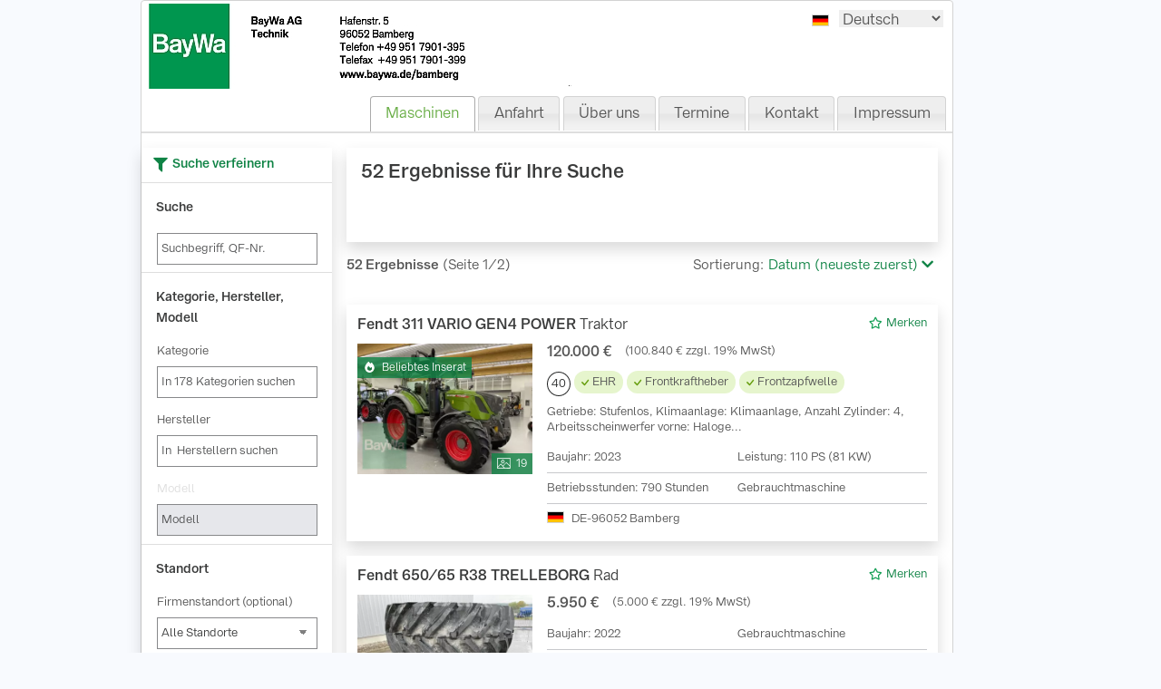

--- FILE ---
content_type: text/html; charset=UTF-8
request_url: https://www.baywaboerse.com/haendler/baywa-ag-bamberg-t170-49022031
body_size: 39154
content:
<!DOCTYPE html>
<html lang="de" style="overflow-y:scroll;">
<head>
    <title>BayWa AG Bamberg (T170) in Bamberg - Gebrauchte Traktoren und Landmaschinen - Die BayWa-Boerse</title>
	<meta name="robots" content="index,follow">
<meta name="description" content="BayWa&#x20;AG&#x20;Bamberg&#x20;&#x28;T170&#x29;&#x20;-&#x20;Hafenstrasse&#x20;5&#x20;DE-96052&#x20;Bamberg&#x20;-&#x20;Alle&#x20;Angebote&#x20;und&#x20;Landmaschinen&#x20;im&#x20;&#xDC;berblick&#x21;">
	
	<meta name="viewport" content="width=device-width, initial-scale=1, maximum-scale=1, target-densityDpi=device-dpi" />
	<meta http-equiv="content-type" content="text/html; charset=utf-8">
	
	<link href="https&#x3A;&#x2F;&#x2F;www.baywaboerse.com&#x2F;nl&#x2F;haendler&#x2F;baywa-ag-bamberg-t170-49022031" hreflang="nl" rel="alternate">
<link href="https&#x3A;&#x2F;&#x2F;www.baywaboerse.com&#x2F;sr&#x2F;haendler&#x2F;baywa-ag-bamberg-t170-49022031" hreflang="sr" rel="alternate">
<link href="https&#x3A;&#x2F;&#x2F;www.baywaboerse.com&#x2F;hr&#x2F;haendler&#x2F;baywa-ag-bamberg-t170-49022031" hreflang="hr" rel="alternate">
<link href="https&#x3A;&#x2F;&#x2F;www.baywaboerse.com&#x2F;hu&#x2F;haendler&#x2F;baywa-ag-bamberg-t170-49022031" hreflang="hu" rel="alternate">
<link href="https&#x3A;&#x2F;&#x2F;www.baywaboerse.com&#x2F;uk&#x2F;haendler&#x2F;baywa-ag-bamberg-t170-49022031" hreflang="uk" rel="alternate">
<link href="https&#x3A;&#x2F;&#x2F;www.baywaboerse.com&#x2F;pl&#x2F;haendler&#x2F;baywa-ag-bamberg-t170-49022031" hreflang="pl" rel="alternate">
<link href="https&#x3A;&#x2F;&#x2F;www.baywaboerse.com&#x2F;ro&#x2F;haendler&#x2F;baywa-ag-bamberg-t170-49022031" hreflang="ro" rel="alternate">
<link href="https&#x3A;&#x2F;&#x2F;www.baywaboerse.com&#x2F;ru&#x2F;haendler&#x2F;baywa-ag-bamberg-t170-49022031" hreflang="ru" rel="alternate">
<link href="https&#x3A;&#x2F;&#x2F;www.baywaboerse.com&#x2F;bg&#x2F;haendler&#x2F;baywa-ag-bamberg-t170-49022031" hreflang="bg" rel="alternate">
<link href="https&#x3A;&#x2F;&#x2F;www.baywaboerse.com&#x2F;el&#x2F;haendler&#x2F;baywa-ag-bamberg-t170-49022031" hreflang="el" rel="alternate">
<link href="https&#x3A;&#x2F;&#x2F;www.baywaboerse.com&#x2F;sk&#x2F;haendler&#x2F;baywa-ag-bamberg-t170-49022031" hreflang="sk" rel="alternate">
<link href="https&#x3A;&#x2F;&#x2F;www.baywaboerse.com&#x2F;cs&#x2F;haendler&#x2F;baywa-ag-bamberg-t170-49022031" hreflang="cs" rel="alternate">
<link href="https&#x3A;&#x2F;&#x2F;www.baywaboerse.com&#x2F;it&#x2F;haendler&#x2F;baywa-ag-bamberg-t170-49022031" hreflang="it" rel="alternate">
<link href="https&#x3A;&#x2F;&#x2F;www.baywaboerse.com&#x2F;fr&#x2F;haendler&#x2F;baywa-ag-bamberg-t170-49022031" hreflang="fr" rel="alternate">
<link href="https&#x3A;&#x2F;&#x2F;www.baywaboerse.com&#x2F;en&#x2F;haendler&#x2F;baywa-ag-bamberg-t170-49022031" hreflang="en" rel="alternate">
<link href="https&#x3A;&#x2F;&#x2F;www.baywaboerse.com&#x2F;haendler&#x2F;baywa-ag-bamberg-t170-49022031" hreflang="de" rel="alternate">
<link href="https&#x3A;&#x2F;&#x2F;www.technikboerse.com&#x2F;haendler&#x2F;baywa-ag-bamberg-t170-49022031" rel="canonical">	
    <link href="/images/baywa/baywa_site_icon.ico" rel="shortcut icon" type="image/vnd.microsoft.icon">
<meta name="theme-color" content="#0F8345">

<link rel="manifest" href="/images/baywa/manifest.json">

<link rel="preload" href="/v/1769072099/rebrush-css/libs.css" as="style" onload="this.onload=null;this.rel='stylesheet';">
<noscript><link rel="stylesheet" href="/v/1769072099/rebrush-css/libs.css"></noscript>

<link rel="stylesheet" href="/v/1769072099/rebrush-css/baywa.css" media="all">

<link rel="stylesheet" href="/v/1769072099/rebrush-css/print.css" media="print">

<script type="text/javascript">
	var websiteplatform = "baywa";
	var language = "de";
</script>    <script type="text/javascript">
    /** init js dataLayerArray */
    dataLayer=[{"site":"baywaboerse.com","contentGroup1":"Listingpages 1.Ebene"}];        window.gaTrackingAccountType = "-";
    dataLayer.push({'dimension4': window.gaTrackingAccountType});
</script>


<script type="text/javascript">
    var additionalGtmTargeting = {"page":"list","platform":"baywa","language":"de","ads":false,"sonderanzeigen":false,"disableGAds":true};
    for (var targetingKey in additionalGtmTargeting) {
        var targetingObj = {}
        targetingObj[targetingKey] = additionalGtmTargeting[targetingKey];
        dataLayer.push(targetingObj);
    }

    function gtmStart(){
        var dataLayerIds = ["GTM-TNBNG99"];
        var load = function(w,d,s,l,i){w[l]=w[l]||[];w[l].push({'gtm.start':new Date().getTime(),event:'gtm.js'});var f=d.getElementsByTagName(s)[0],j=d.createElement(s),dl=l!='dataLayer'?'&l='+l:'';j.async=true;j.src='https://www.googletagmanager.com/gtm.js?id='+i+dl;f.parentNode.insertBefore(j,f);};
        dataLayerIds.forEach(function(gtmId) {
            load(window,document,'script','dataLayer',gtmId) 
        });
        }
</script>

<script data-cmp-vendor="s905" type="text/plain" class="cmplazyload" >
    gtmStart();
</script>

<script>
    var googletag = googletag || {};
    googletag.cmd = googletag.cmd || [];
</script>

    <script>
          window.dataLayer = window.dataLayer || [];
          function gtag(){dataLayer.push(arguments)};
          gtag('js', new Date());
    </script>
    
            <script>
          gtag('config', 'G-ZQ495Q1HRY');
        </script>
        <script type="text/javascript" data-cmp-ab="1" src="https://cdn.consentmanager.net/delivery/autoblocking/d1a5438491741.js" data-cmp-host="a.delivery.consentmanager.net" data-cmp-cdn="cdn.consentmanager.net" data-cmp-codesrc="1"></script>
                
</head>
<body class="dealer-layout-body pr-0">
<script type="text/javascript">
        window.MEDIAVERSION = 1769072099;
</script>
    <a href="#content" class="skip-link">Zum Haupinhalt springen</a>
    <style>.skip-link { position: absolute; top: -40px; left: 0; padding: 8px; z-index: 100;}</style>
<script nonce="77189ceace502b793fe6">function afterScripts(i){"complete"===document.readyState||"loaded"===document.readyState||"interactive"===document.readyState?i():document.addEventListener("DOMContentLoaded",function(){i()})}</script>
    <!-- Google Tag Manager (noscript) -->
    <noscript><iframe src="https://www.googletagmanager.com/ns.html?id=GTM-TNBNG99"
    height="0" width="0" style="display:none;visibility:hidden"></iframe></noscript>
    <!-- End Google Tag Manager (noscript) -->

    <div id="wrapper">
        <div id="layout">

    		
    		<main id="content">

<script>
        afterScripts(function() {
            $( "#tabs" ).tabs({
                beforeLoad: function( event, ui ) {
                    return false;
                },
                create: function() {
                    $('.hidden-until-tabinit').removeClass('d-none');
                }
            });          
        });
        </script><div id="tabs" style="width: 100%;"><div class="hide-big nav-gesamt-mobil"><header class="d-flex flex-wrap align-content-start dealer "><div class="w-100" style="min-height:72px"><img class="im-fluid" src="/thumbnails/49022031/logos/header_0x90.png" alt="BayWa AG Bamberg (T170)"/></div><div class="d-flex flex-wrap align-content-start"><div class="pure-u-1-1 dealer-language dont-print"><div class="language-container" style="margin-top: -45px;"><span class="flag de" title="DE"></span><form method="post" id="languagechooser" action="https://www.baywaboerse.com/change-language" onchange="$(this).submit()"><input type="hidden" name="orgRouteName" value="zf2/haendler-new-details" /><input type="hidden" name="orgRouteParams[lang]" value="" /><input type="hidden" name="orgRouteParams[module]" value="Ad" /><input type="hidden" name="orgRouteParams[different-layout]" value="dealer" /><input type="hidden" name="orgRouteParams[haendlerParams]" value="baywa-ag-bamberg-t170-49022031" /><div class="default-select"><select class="language" name="newLang"><option class="flag-de" value="de" selected="selected">Deutsch</option><option class="flag-en" value="en" >English</option><option class="flag-fr" value="fr" >Français</option><option class="flag-it" value="it" >Italiano</option><option class="flag-hu" value="hu" >Magyar</option><option class="flag-sk" value="sk" >Slovensky</option><option class="flag-ro" value="ro" >Română</option><option class="flag-pl" value="pl" >Polski</option><option class="flag-uk" value="uk" >Yкраїнська</option><option class="flag-ru" value="ru" >Pусском</option><option class="flag-el" value="el" >Eλληνικά</option><option class="flag-cs" value="cs" >Česky</option><option class="flag-bg" value="bg" >Български</option><option class="flag-hr" value="hr" >Hrvatski</option><option class="flag-nl" value="nl" >Nederlands</option><option class="flag-sr" value="sr" >Cрпски језик</option></select></div></form></div></div></div><div class="w-100 dont-print"><div class="pure-g nav-dealer-header" style="letter-spacing:normal"><nav class="d-flex flex-wrap align-content-start"> <div class="w-100" id="hideMenu">
	        <div id="menu-toggle" class="dont-print">
	            <a href="#" class="toggle">	
					<i class="fa fa-bars ml-md-2 fa-lg menu-icon"></i>
					<div class="row mx-0 close-icon">
						<div class="col px-0" style="margin-left: -10px">
							<div>Menu</div>
						</div>	
						<div class="col-auto px-0 ml-auto">
							<i class="fa fa-times ml-md-2 fa-lg close-icon"></i>
						</div>
					</div>
	            </a>
				<span>Menu</span>
	        </div>
	    </div><div class="w-100 menu">
			<a class="menu-link-dealer-mobil hide-big" onclick='$("nav").attr("data-state", "hidden");$("#tabs").tabs("option", "active", [0]); return false; ' href="#home">Maschinen</a>
			<a class="menu-link-dealer-mobil hide-big" onclick='$("nav").attr("data-state", "hidden");$("#tabs").tabs("option", "active", [1]); return false; ' href="#anfahrt">Anfahrt</a>
			<a class="menu-link-dealer-mobil hide-big" onclick='$("nav").attr("data-state", "hidden");$("#tabs").tabs("option", "active", [2]); return false; ' href="#beschreibung">Über uns</a>
			<a class="menu-link-dealer-mobil hide-big" onclick='$("nav").attr("data-state", "hidden");$("#tabs").tabs("option", "active", [3]); return false; ' href="#termine">Termine</a>
			<a class="menu-link-dealer-mobil hide-big" onclick='$("nav").attr("data-state", "hidden");$("#tabs").tabs("option", "active", [4]); return false; ' href="#kontakt">Kontakt</a>
			<a class="menu-link-dealer-mobil hide-big" onclick='$("nav").attr("data-state", "hidden");$("#tabs").tabs("option", "active", [5]); return false; ' href="#impressum">Impressum</a>
			</div></nav></div></div></header></div><div class="hide-small nav-gesamt" > 
				<div class="row m-0 p-0"><div class="col-9 m-0 p-0">
				<div class="mx-2 header-img"><img class="img-fluid" src="/thumbnails/49022031/logos/header_0x94.png" alt="BayWa AG Bamberg (T170)"/></div></div><div class="col-3 m-0 p-0 dealer-language"><div class="language-container"><span class="flag de" title="DE"></span><form method="post" id="languagechooser" action="https://www.baywaboerse.com/change-language" onchange="$(this).submit()"><input type="hidden" name="orgRouteName" value="zf2/haendler-new-details" /><input type="hidden" name="orgRouteParams[lang]" value="" /><input type="hidden" name="orgRouteParams[module]" value="Ad" /><input type="hidden" name="orgRouteParams[different-layout]" value="dealer" /><input type="hidden" name="orgRouteParams[haendlerParams]" value="baywa-ag-bamberg-t170-49022031" /><div class="default-select"><select class="language" name="newLang"><option class="flag-de" value="de" selected="selected">Deutsch</option><option class="flag-en" value="en" >English</option><option class="flag-fr" value="fr" >Français</option><option class="flag-it" value="it" >Italiano</option><option class="flag-hu" value="hu" >Magyar</option><option class="flag-sk" value="sk" >Slovensky</option><option class="flag-ro" value="ro" >Română</option><option class="flag-pl" value="pl" >Polski</option><option class="flag-uk" value="uk" >Yкраїнська</option><option class="flag-ru" value="ru" >Pусском</option><option class="flag-el" value="el" >Eλληνικά</option><option class="flag-cs" value="cs" >Česky</option><option class="flag-bg" value="bg" >Български</option><option class="flag-hr" value="hr" >Hrvatski</option><option class="flag-nl" value="nl" >Nederlands</option><option class="flag-sr" value="sr" >Cрпски језик</option></select></div></form></div></div></div><div class="d-flex flex-wrap align-content-start"><div class="w-100 nav-dealer-menue"> <ul class="nav-dealer">
			    <li><a onclick='$(location).attr("href", $(this).attr("href")); ' href="#home">Maschinen</a></li>
			    <li><a onclick='$(location).attr("href", $(this).attr("href")); ' href="#anfahrt">Anfahrt</a></li>
				<li><a onclick='$(location).attr("href", $(this).attr("href")); ' href="#beschreibung">Über uns</a></li>
				<li><a onclick='$(location).attr("href", $(this).attr("href")); ' href="#termine">Termine</a></li>
				<li><a onclick='$(location).attr("href", $(this).attr("href")); ' href="#kontakt">Kontakt</a></li>
				<li><a onclick='$(location).attr("href", $(this).attr("href")); ' href="#impressum">Impressum</a></li>
  				</ul></div></div></div><!-- Header Dealer Seite -->
    <script>
    var dealer_websiteid = "36";
    var dealer_id = "49022031";
    var date = "2026-01-22";
    afterScripts(function(){
    	$.ajax({
    		url: "/ajax-dealer-stats/49022031/36/dealerview",
    		async: true,
    	});
    });
    </script>
            <div class="flex-wrap align-content-start listing hidden-until-tabinit d-none" id="anfahrt" data-url="https://www.baywaboerse.com/haendler/2292/homepage/journey" style="display: flex;">
            <div style="text-align: center; margin-top: 10px;padding: 15px;"><img src="/img/loading_bar_technikboerse.gif" width="250" style="vertical-align:middle;"></div>
            <script>
                afterScripts(function() {
                var contentTab = $('#anfahrt');
                $.get(contentTab.data('url'), function(view) {
                    contentTab.data('loaded', true);
                    contentTab.html(view);
                });
                });
            </script>
        </div>
        <div class="align-content-start flex-wrap listing hidden-until-tabinit d-none" id="beschreibung">
            <div class="row w-100 p-0 m-0" >
                <div class="col-12 p-0 mb-0 m-3">
                    <div class="h2">
                        Über uns                    </div>
                </div>
            </div>
            <div class="row p-0 m-0">
                <div class="col-12 col-md-6 p-0 m-0">
                    <div class="m-3">
                                            </div>
                </div>
                <div class="m-3 hide-big">
                                            <img class="img-fluid" src="/images/thumb_placeholder.jpg" alt="" />
                                    </div>
                <div class="col-12 col-md-6 p-0 m-0">
                    <div class="ml-3 hide-small" >
                                                    <img class="img-fluid" src="/images/thumb_placeholder.jpg" alt="" />
                                            </div>
                </div>
            </div>
        </div>
    	

        <div class="align-content-start flex-wrap listing hidden-until-tabinit d-none" id="termine">
    		<div class="w-100 m-3 p-0">
    			<div class="h2">Unsere Termine</div>
    			    		</div>
    	</div>
        
                <div class="align-content-start flex-wrap listing hidden-until-tabinit d-none" id="kontakt">
        	<div class="w-100 mb-0 m-3">
                <div class="h2">Kontakt</div>
            </div>
            <div class="row w-100 p-0 m-0">
                <div class="col-12 col-md-6 p-0 m-0">
                    <div class="m-3">
        				<strong>BayWa AG Bamberg (T170)</strong><br /><div><span>Hafenstrasse 5</span><br />DE-<span>96052</span> <span>Bamberg</span><br /></div><div class="btn btn-primary button-contact show-popover padded-box-vertical dont-print" data-track="all" data-track-category="Inserat" data-track-action="click" data-track-label="Rufnummer anzeigen" data-toggle="popover" data-html="true" data-placement="bottom" data-title="Rufnummern" data-content='&lt;table&gt;&lt;tr&gt;&lt;td&gt;Tel&lt;/td&gt;&lt;td&gt;&lt;a href=&quot;tel:00499517901395&quot; rel=&quot;nofollow&quot; data-track=&quot;ga&quot; data-track-category=&quot;Inserat&quot; data-track-action=&quot;click&quot; data-track-label=&quot;phonecall&quot;&gt;+49 (0) 951 7901395&lt;/a&gt;&lt;/td&gt;&lt;/tr&gt;&lt;/table&gt;'><span class="ico">&#xe02d;</span>Rufnummer anzeigen</div><div class="print-only"><span class="ico ">&#xe02d;</span>Tel: <a href='tel:00499517901395' rel="nofollow" data-track="ga" data-track-category="Inserat" data-track-action="click" data-track-label="phonecall">+49 (0) 951 7901395</a></div><br /><span>Webseite:</span> <a data-track="all" class="text-break" data-track-category="Anbieter" data-track-action="click" data-track-label="Klick auf Anbieter-Homepage" href="https://www.baywa.de/de/i/standorte/technik/bamberg/baywa-ag-bamberg" target="_blank">https://www.baywa.de/de/i/standorte/technik/bamberg/baywa-ag-bamberg</a><br /><strong>Anbieter-AGB: </strong><a href="/dealer/tac/49022031" target="_blank">Download</a>        			</div>
                </div>
                <div class="col-12 col-md-6 p-0 m-0">
                    <div class="contact-seller">
        				<form method="POST" name="contact" class="d-block&#x20;ajax-save-response" action="https&#x3A;&#x2F;&#x2F;www.baywaboerse.com&#x2F;ajax-dealer-contact&#x2F;49022031" id="contact"><input type="hidden" name="dealer_id" aria-label="" id="0c5cd2602356d86c422c41908ea9bad7" value="49022031"><div class="form-object mt-2 "><label for="name">Name</label><input type="text" name="name" required id="name" aria-label="Name" class="form-object-options&#x20;form-control&#x20;" value=""></div><div class="form-object mt-2 "><label for="phone">Telefon</label><input type="text" name="phone" id="phone" aria-label="Telefon" class="form-object-options&#x20;form-control&#x20;" value=""></div><div class="form-object mt-2 "><label for="mail">E-Mail</label><input type="email" name="mail" required id="mail" aria-label="E-Mail" class="form-object-options&#x20;form-control&#x20;" value=""></div><div class="form-object mt-2 "><label for="message">Nachricht</label><textarea name="message" required id="message" aria-label="Nachricht" class="form-object-options&#x20;form-control&#x20;">Ich interessiere mich für Ihre Angebote. Bitte nehmen Sie mit mir Kontakt auf.</textarea></div><div data-badge="bottomleft" data-size="invisible" class="g-recaptcha" data-sitekey="6LefxT8UAAAAAG7npANazJghfhppIhOhX9o-WgL8" data-callback="onSubmitInvisible"></div><div class="sub"><div class="form-object mt-2 "><div class="form-object-options"><input type="hidden" name="optin" value="no"><input type="checkbox" name="optin" id="optin" required aria-label="Ja,&#x20;ich&#x20;akzeptiere&#x20;die&#x20;&lt;a&#x20;target&#x3D;&quot;_blank&quot;&#x20;href&#x3D;&quot;&#x2F;content&#x2F;datenschutz&quot;&gt;Datenschutzbestimmungen&lt;&#x2F;a&gt;." value="1"> Ja, ich akzeptiere die <a target="_blank" href="/content/datenschutz">Datenschutzbestimmungen</a>.</div></div></div><div class="form-object mt-2 "><div class="form-object form-button"><button type="submit" name="submit" aria-label="Abschicken" id="02e20eaeb5a60fb8a56bc272bb53581b" value="Abschicken">Abschicken</button></div></div></form>    			     </div>
                </div>
            </div>
        </div>
    
    	<div class="align-content-start flex-wrap listing hidden-until-tabinit d-none" id="impressum">
    		<div class="w-100 m-3">
    			<div class="h2"> Impressum</div>
    		</div>
    		<div class="w-100 p-0 m-0">
        		<div class="m-3">
        			BayWa AG<br />
Arabellastraße 4<br />
D-81925 München<br />
Tel.: +49 89 9222-0<br />
E-Mail service@baywa.de<br />
<br />
Sitz der Gesellschaft:<br />
München, Deutschland<br />
Registergericht München, HRB 4921<br />
Ust-IDNr.: DE129272852<br />
<br />
Vorstand:<br />
Michael Baur, Prof. Dr. Matthias J. Rapp, Dr. Marlen Wienert<br />
<br />
Aufsichtsrat:<br />
Gregor Scheller (Vorsitzender)        		</div>
        	</div>
        </div>
    
<div class="row p-0 m-0 listing bs-2020" id="home">
    <div class="col-12 d-block d-md-flex p-0 m-0 mt-3">
        <div class="col-left-searchbar d-block d-md-table-cell m-0 p-0 dont-print">
            
<div class="d-flex align-content-start">
    <div class="row w-100 p-0 m-0">
        <div class="search-detail col-12 m-0 pb-2 p-0 bs4-search-detail bg-white shadow border-0" id="basicSearchFormContainer">
        <div class="d-flex justify-content-between align-items-center">
            <span class="refine-search m-2"><span class="ico">&#xe033;</span>Suche verfeinern</span>
                    </div>
        	<div class="clear"></div>
        	<form method="GET" name="search" class="d-block" id="basicSearchForm" action="https&#x3A;&#x2F;&#x2F;www.baywaboerse.com&#x2F;haendler&#x2F;baywa-ag-bamberg-t170-49022031" novalidate>            <input type="hidden" name="searchtype" aria-label="" id="8634c339ef52cab72ae057890c0b2078" value="filter"><input type="hidden" name="dealerid" aria-label="" id="ac199bb6d0d92523bf3fb0c98f7259f2" value="49022031"><input type="hidden" name="associationid" aria-label="" id="f74bfb2992736436862a001353ca1b3a" value=""><input type="hidden" name="only_topad" aria-label="" id="34f38ad897d61b1e19b45debc330c1fa" value=""><input type="hidden" name="federalstate" aria-label="" id="28dc35b2b90fcd91de055eee2381b8b3" value="">                            <input type="hidden" name="perpage" value="50">
            
            <input type="hidden" name="sort_order" value="sortdate_desc">
            <input type="hidden" name="inserat_type" value="1">

                    		<div class="d-block w-100">
        			<div class="row m-0 p-0">
        				<div class="col-12 p-0 m-0 form-block">
        				    <div class="h2 d-block p-0 mr-2 mt-3 mb-2 ml-3">Suche</div>
    					    <div class="row m-0 p-0">
    					       <div class="col-12 p-0 m-0">
    					           <div class="form-object">
            					       <input type="text" name="phrase" class="search-main&#x20;form-control&#x20;py-0&#x20;px-1" placeholder="Suchbegriff,&#x20;QF-Nr." aria-label="Suche" id="phrase" value="">                					</div>
    					       </div>
        					</div>
        				</div>    				
        				
        				<div class="col-12 p-0 m-0 form-block">
                            <div class="row p-0 m-0">
                                <div class="col-12 p-0 m-0">
                                    <div class="h2 d-block p-0 mr-2 mt-3 mb-2 ml-3" id="categoryAnker">
                                                                                    Kategorie, Hersteller, Modell                                                                            </div>
                                </div>
                                                                    <div class="col-12 p-0 m-0" id="catSelect">
                                        <div class="form-object mt-2">
                                            <label>Kategorie</label>
                                            <div class="form-object-options">
                                                <input type="hidden" name="category" v-model="selectedParentId" value="">
                                                <input type="hidden" name="subcategory" v-model="selectedId" value="">
                                                <input type="text" class="form-control" v-if="0">
                                                                                                <categoryselect22 margint="1" :showparents="true" @selection-item="itemSelected" preselect="" :query="query"></categoryselect22>
                                            </div>
                                        </div>
                                    </div>
                                                                                                    <div class="col-12 p-0 m-0" id="manuSelect">
                                        <div class="form-object mt-2">
                                            <label>Hersteller</label>
                                            <div class="form-object-options">
                                                <input type="hidden" name="manufacturer" id="manufacturer" v-model="selectedId" value="">
                                                <input type="text" class="form-control" v-if="0">
                                                <manufacturermultiselect margint="1" search="1" :query="query" width="450px" manufacturer="1" @selection="selected" preselect=""></manufacturermultiselect>
                                            </div>
                                        </div>
                                    </div>
                                                                                                    <div class="col-12 p-0 m-0">
                                        <div class="form-object mt-2 disabled "><label for="model">Modell</label><input type="text" name="model" placeholder="Modell" data-error-multiple="Bei&#x20;mehreren&#x20;Herstellern&#x20;nicht&#x20;m&#xF6;glich" id="model" class="form-object-options&#x20;form-control&#x20;disabled" disabled aria-label="Modell" value=""></div>                                        <input type="hidden" name="model_id" aria-label="" id="11cd97f5c32cbe2f4be323520556a871" value="">                                    </div>
                                                            </div>
        				</div>

        				<div class="col-12 p-0 m-0 form-block location">
        				    <div class="row p-0 m-0">
                                <div class="col-12 p-0 m-0">
        				            <div class="h2 d-block p-0 mr-2 mt-3 mb-2 ml-3">Standort</div>
        				        </div>

                                                                <div class="col-12 p-0 m-0">
                                    <div class="form-object mt-2 "><label for="32e02c83253ac1629821e48d825c9c54">Firmenstandort <span class="optionalText">(optional)</span></label><div class="form-object-options default-select"><select name="location_id" class="form-control" aria-label="Firmenstandort" id="32e02c83253ac1629821e48d825c9c54"><option value="">Alle Standorte</option>
<option value="111540">BayWa AG Bamberg (T170) Bamberg Hafenstrasse 5</option>
<option value="224401">BayWa AG Bamberg (T170) Karlstadt Gemündener Str. 27</option>
<option value="309822">BayWa AG Bamberg (T170) Ergersheim Ermetzhofen 164</option>
<option value="390149">BayWa AG Bamberg (T170) Unterpleichfeld An der Windmühle 3</option>
<option value="410630">BayWa AG Bamberg (T170) Schonungen An der Kemenate 1</option>
<option value="425516">BayWa AG Bamberg (T170) Thiersheim Braunersgruener Str.3</option></select></div></div>                                    <hr/>
                                </div>
                                
                                <div class="col-12 p-0 m-0">
                                    <div class="row m-0 p-0">
                                        <div class="col-6 p-0 m-0 from" id="search-zip-suggestions">
                                            <div class="form-object mt-2">
                                                <zip-dropdown input-class="form-control py-0 px-1 rounded" @selection="selectedSideEffect"
                                                                                                    ></zip-dropdown>
                                            </div>
                                        </div>
                                        <div class="col-6 p-0 m-0 to">
                                            <div class="form-object mt-2 "><label for="radius_distance_km">Umkreis</label><div class="form-object-options default-select"><select name="radius_distance_km" id="radius_distance_km" class="form-control" aria-label="Umkreis"><option value="">-</option>
<option value="10">10 km</option>
<option value="25">25 km</option>
<option value="50">50 km</option>
<option value="100">100 km</option>
<option value="150">150 km</option>
<option value="200">200 km</option>
<option value="300">300 km</option>
<option value="400">400 km</option>
<option value="500">500 km</option></select></div></div>                                        </div>
                                    </div>
                                </div>

        						<div class="col-12 p-0 m-0">
        							        							<div class="form-object mt-2 "><label for="country">Land</label><div class="form-object-options default-select"><select name="country" id="country" class="form-control" onchange="ajaxChangeCountry&#x28;&#x29;&#x3B;" aria-label="Land"><option value="">Beliebig</option>
<option value="12">Deutschland</option></select></div></div>        						</div>
        					</div>
        				</div>
        			    <div class="col-12 p-0 m-0 form-block">
                            <div class="row p-0 m-0">
        					    <div class="col-12 p-0 m-0">
        				            <div class="h2">Kaufen & Mieten</div>
        				        </div>
        						<div class="col-12 p-0 m-0">
        							<div class="form-object mb-3 mt-2 mb-md-2 mt-md-1 "><label for="price_from">Preis (Euro)</label><div class="form-object-options range"><div class="d-flex align-content-start"><div class="col mr-2 m-0 p-0"><input type="text" name="price_from" id="price_from" pattern="&#x5C;d&#x2A;" title="Integer&#x20;&#x28;0-9&#x29;" placeholder="von" class="form-control&#x20;px-1" data-values="&#x5B;&quot;0&quot;,&quot;100&quot;,&quot;500&quot;,&#x7B;&quot;label&quot;&#x3A;&quot;1.000&quot;,&quot;value&quot;&#x3A;&quot;1000&quot;&#x7D;,&#x7B;&quot;label&quot;&#x3A;&quot;2.000&quot;,&quot;value&quot;&#x3A;&quot;2000&quot;&#x7D;,&#x7B;&quot;label&quot;&#x3A;&quot;3.000&quot;,&quot;value&quot;&#x3A;&quot;3000&quot;&#x7D;,&#x7B;&quot;label&quot;&#x3A;&quot;4.000&quot;,&quot;value&quot;&#x3A;&quot;4000&quot;&#x7D;,&#x7B;&quot;label&quot;&#x3A;&quot;5.000&quot;,&quot;value&quot;&#x3A;&quot;5000&quot;&#x7D;,&#x7B;&quot;label&quot;&#x3A;&quot;6.000&quot;,&quot;value&quot;&#x3A;&quot;6000&quot;&#x7D;,&#x7B;&quot;label&quot;&#x3A;&quot;7.000&quot;,&quot;value&quot;&#x3A;&quot;7000&quot;&#x7D;,&#x7B;&quot;label&quot;&#x3A;&quot;8.000&quot;,&quot;value&quot;&#x3A;&quot;8000&quot;&#x7D;,&#x7B;&quot;label&quot;&#x3A;&quot;9.000&quot;,&quot;value&quot;&#x3A;&quot;9000&quot;&#x7D;,&#x7B;&quot;label&quot;&#x3A;&quot;10.000&quot;,&quot;value&quot;&#x3A;&quot;10000&quot;&#x7D;,&#x7B;&quot;label&quot;&#x3A;&quot;15.000&quot;,&quot;value&quot;&#x3A;&quot;15000&quot;&#x7D;,&#x7B;&quot;label&quot;&#x3A;&quot;20.000&quot;,&quot;value&quot;&#x3A;&quot;20000&quot;&#x7D;,&#x7B;&quot;label&quot;&#x3A;&quot;25.000&quot;,&quot;value&quot;&#x3A;&quot;25000&quot;&#x7D;,&#x7B;&quot;label&quot;&#x3A;&quot;30.000&quot;,&quot;value&quot;&#x3A;&quot;30000&quot;&#x7D;,&#x7B;&quot;label&quot;&#x3A;&quot;40.000&quot;,&quot;value&quot;&#x3A;&quot;40000&quot;&#x7D;,&#x7B;&quot;label&quot;&#x3A;&quot;50.000&quot;,&quot;value&quot;&#x3A;&quot;50000&quot;&#x7D;,&#x7B;&quot;label&quot;&#x3A;&quot;75.000&quot;,&quot;value&quot;&#x3A;&quot;75000&quot;&#x7D;,&#x7B;&quot;label&quot;&#x3A;&quot;100.000&quot;,&quot;value&quot;&#x3A;&quot;100000&quot;&#x7D;&#x5D;" aria-label="von&#x20;Preis&#x20;&#x28;Euro&#x29;" value=""></div><div class="col m-0 p-0"><input type="text" name="price_to" id="price_to" pattern="&#x5C;d&#x2A;" title="Integer&#x20;&#x28;0-9&#x29;" placeholder="bis" class="form-control&#x20;px-1" data-values="&#x5B;&quot;0&quot;,&quot;100&quot;,&quot;500&quot;,&#x7B;&quot;label&quot;&#x3A;&quot;1.000&quot;,&quot;value&quot;&#x3A;&quot;1000&quot;&#x7D;,&#x7B;&quot;label&quot;&#x3A;&quot;2.000&quot;,&quot;value&quot;&#x3A;&quot;2000&quot;&#x7D;,&#x7B;&quot;label&quot;&#x3A;&quot;3.000&quot;,&quot;value&quot;&#x3A;&quot;3000&quot;&#x7D;,&#x7B;&quot;label&quot;&#x3A;&quot;4.000&quot;,&quot;value&quot;&#x3A;&quot;4000&quot;&#x7D;,&#x7B;&quot;label&quot;&#x3A;&quot;5.000&quot;,&quot;value&quot;&#x3A;&quot;5000&quot;&#x7D;,&#x7B;&quot;label&quot;&#x3A;&quot;6.000&quot;,&quot;value&quot;&#x3A;&quot;6000&quot;&#x7D;,&#x7B;&quot;label&quot;&#x3A;&quot;7.000&quot;,&quot;value&quot;&#x3A;&quot;7000&quot;&#x7D;,&#x7B;&quot;label&quot;&#x3A;&quot;8.000&quot;,&quot;value&quot;&#x3A;&quot;8000&quot;&#x7D;,&#x7B;&quot;label&quot;&#x3A;&quot;9.000&quot;,&quot;value&quot;&#x3A;&quot;9000&quot;&#x7D;,&#x7B;&quot;label&quot;&#x3A;&quot;10.000&quot;,&quot;value&quot;&#x3A;&quot;10000&quot;&#x7D;,&#x7B;&quot;label&quot;&#x3A;&quot;15.000&quot;,&quot;value&quot;&#x3A;&quot;15000&quot;&#x7D;,&#x7B;&quot;label&quot;&#x3A;&quot;20.000&quot;,&quot;value&quot;&#x3A;&quot;20000&quot;&#x7D;,&#x7B;&quot;label&quot;&#x3A;&quot;25.000&quot;,&quot;value&quot;&#x3A;&quot;25000&quot;&#x7D;,&#x7B;&quot;label&quot;&#x3A;&quot;30.000&quot;,&quot;value&quot;&#x3A;&quot;30000&quot;&#x7D;,&#x7B;&quot;label&quot;&#x3A;&quot;40.000&quot;,&quot;value&quot;&#x3A;&quot;40000&quot;&#x7D;,&#x7B;&quot;label&quot;&#x3A;&quot;50.000&quot;,&quot;value&quot;&#x3A;&quot;50000&quot;&#x7D;,&#x7B;&quot;label&quot;&#x3A;&quot;75.000&quot;,&quot;value&quot;&#x3A;&quot;75000&quot;&#x7D;,&#x7B;&quot;label&quot;&#x3A;&quot;100.000&quot;,&quot;value&quot;&#x3A;&quot;100000&quot;&#x7D;&#x5D;" aria-label="bis&#x20;bis" value=""></div></div></div></div>        						</div>

        						<div class="col-12 p-0 m-0">
        						    <div class="row p-0 m-0">
        						        <div class="col-6 col-md-12 p-0 m-0">
                                                                                        
                                            <div class="form-object mt-2 "><label for="machinetype">Art</label><div class="form-object-options-multi"><label><input type="checkbox" name="machinetype&#x5B;&#x5D;" id="machinetype" class="mt-2&#x20;align-bottom&#x20;d-table-cell" aria-label="Art" value="b">gebraucht</label><label><input type="checkbox" name="machinetype&#x5B;&#x5D;" class="mt-2&#x20;align-bottom&#x20;d-table-cell" aria-label="Art" value="n">neu</label><label><input type="checkbox" name="machinetype&#x5B;&#x5D;" class="mt-2&#x20;align-bottom&#x20;d-table-cell" aria-label="Art" value="m">mieten</label></div></div>            							</div>
                                                                                    <div class="col-6 col-md-12 p-0 m-0">
                                                <div class="form-object mt-2 "><label for="dealer_type">Anbieter</label><div class="form-object-options-multi"><label><input type="checkbox" name="dealer_type&#x5B;&#x5D;" id="dealer_type" class="mt-2&#x20;align-bottom&#x20;d-table-cell" aria-label="Anbieter" value="commercial">gewerblich</label><label><input type="checkbox" name="dealer_type&#x5B;&#x5D;" class="mt-2&#x20;align-bottom&#x20;d-table-cell" aria-label="Anbieter" value="private">privat</label></div></div>                                            </div>
                                                                                <div class="col-6 col-md-12 p-0 m-0">
                                            <div class="form-object mt-2 "><div class="form-object-options"><input type="hidden" name="images" value="0"><input type="checkbox" name="images" id="images" aria-label="Inserate&#x20;mit&#x20;Bildern" value="images"> Inserate mit Bildern</div></div>                                        </div>
                                                                                                                    </div>
        						</div>

                                
        					</div>		
        				</div>		
        				
        				<div id="attributes" class="d-block w-100">
        				                                    <div class="row mb-3 pb-2 p-0 m-0 form-block extras">
                                    <a href="#categoryAnker">
                                        <div class="col-12 p-0 m-0">
                                            <h2 class="d-block p-0 mr-2 mt-3 mb-2 ml-3">Besondere Merkmale</h2>
                                        </div>
                                        <div class="col-12 p-0 m-0">
                                            <div class="alert alert-info mb-0 d-flex mt-3">
                                                <i class="fa fa-info p-1 pl-2 pr-3"></i>
                                                <div>
                                                    <h2 class="text-info-1 m-0 p-0" style="font-size:17px;">Hinweis</h2>
                                                                                                            <span class="alert-text font-size-m" >Um besondere Merkmale anzugeben, wählen Sie bitte zuvor eine Kategorie aus.</span>
                                                                                                    </div>
                                            </div>
                                        </div>
                                    </a>
                                </div>
                                    				</div>
                        <div class="col-12 p-0 m-0 position-sticky bg-white border-top" style="padding-bottom:0!important">
                            <div class="form-object m-3">
                                <button type="submit" class="btn btn-primary btn-sm ajax-search font-weight-bold text-nowrap" data-track="ga" data-track-category="Listpage Suchen-Button" data-track-action="Such-Interaktion" data-track-label="Detailsuche abgeschickt">
                                    <span class="ico">&#xe000;</span>
                                    <span class="adSearchCount">52</span> Maschinen                                </button>
                            </div>
                        </div>
                    </div>
        		</div>
        	</form>        </div>
    </div>
</div>

<script type="text/javascript">

    afterScripts(function() {
        setTimeout(function() {
            loadVue('zip-typeahead', true).then(function() {
                Vue.createApp({
                    components: window.vueComponents,
                    mixins: [window.vueGeneric.mixins.radiusDistanceSearch]
                }).mount('#search-zip-suggestions');
                            });

            
                var compParams = {};

                compParams.inserat_type = 1;
                
                            Promise.all([
                loadVue('categoryselect22', true, compParams),
                loadVue('manufacturermultiselect', true, compParams)
            ])
            .then(function() {
                window.vueComponents = window.vueComponents || {};

                window.vueComponents['lpfilterbollies'] = {
                    components: window.vueComponents,
                    template: '#listpage-sticky-top-tmpl',
                    props: ['incontent'],
                    data: function() {
                        return {
                            showStickyFilterBar: true
                        }
                    }
                };

                var listpageApp = Vue.createApp({
                    components: window.vueComponents,
                    data: function() {
                        return {
                            hasSuchauftrag: typeof window.openSuchauftrag !== 'undefined',
                            pushed_hist: false,
                            openFilterDrawer: false
                        }
                    },
                    mounted: function() {
                        window.addEventListener('popstate', function (e) {
                            if (e.state === 'fdrawer') return; // moving back to OUR history means this is the event of a child
                            this.pushed_hist = false;
                            this.openFilterDrawer = false;
                        }.bind(this));
                    },
                    methods: {
                        triggerOpenSuchauftrag(e) {
                            window.openSuchauftrag(e);
                        }
                    },
                    watch: {
                        openFilterDrawer: function(nv) {
                            if (nv) {
                                this.pushed_hist = true;
                                history.pushState('fdrawer', document.title, location.href);
                            } else {
                                if (this.pushed_hist) {
                                    history.back();
                                    this.pushed_hist = false;
                                }
                            }
                        }
                    }
                }).mount('#listpage-vue');

                var stickyFilterApp = Vue.createApp({
                    components: window.vueComponents,
                    template: '#listpage-sticky-top-tmpl',
                    data: function () {
                        return {
                            incontent: false,
                            isLoaded: false,
                            showStickyFilterBar: true,
                            lastScrollY: 0,
                            isMobile: screen.width <= 768
                        }
                    },
                    watch: {
                        showStickyFilterBar: function(e) {
                            this.$el.parentNode.style.display = e ? null : 'none';
                        }
                    },
                    methods: {
                        toggleFilterDrawer: function() {
                            listpageApp.openFilterDrawer = !listpageApp.openFilterDrawer;
                        },
                        onScroll: function(e) {
                            var krampTab = document.getElementById("tab-kramp");
                            var csY = window.scrollY || document.documentElement.scrollTop;

                            if(krampTab && krampTab.checked){
                                this.showStickyFilterBar = false;
                                this.lastScrollY = csY < 0 ? 0 : csY;
                                return;
                            }

                            if (!this.isMobile) {
                                return this.showStickyFilterBar = true;
                            }

                            if (csY > this.lastScrollY + 50) {
                                this.showStickyFilterBar = false;
                                this.lastScrollY = csY < 0 ? 0 : csY;
                            }
                            if (csY < this.lastScrollY - 50) {
                                this.showStickyFilterBar = true;
                                this.lastScrollY = csY < 0 ? 0 : csY;
                            }
                        },
                        onDealerTabChange: function(e) {
                            this.showStickyFilterBar = (e.target.id == "tab-default");
                        },
                        setEvents: function(){
                            if(!document.getElementById('tab-kramp')){
                                return;
                            }

                            var _this = this;
                            var tabs = document.querySelectorAll('input[name="abdoealerhomepage-tabs"]');

                            tabs.forEach(function(tab) {
                                tab.addEventListener('click', _this.onDealerTabChange);
                            });
                        },
                        removeEvents: function(){
                            if(!document.getElementById('tab-kramp')){
                                return;
                            }

                            var _this = this;

                            var tabs = document.querySelectorAll('input[name="abdoealerhomepage-tabs"]');

                            tabs.forEach(function(tab) {
                                tab.removeEventListener('click', _this.onDealerTabChange);
                            });
                        }
                    },
                    mounted: function() {
                        this.isLoaded = true;
                        window.addEventListener('scroll', this.onScroll);
                        this.setEvents();
                    },
                    unmounted: function() {
                        window.removeEventListener('scroll', this.onScroll);
                        this.removeEvents();
                    }
                }).mount('#fixedFilterButtonC');

                var manuComp = Vue.createApp({
                    components: window.vueComponents,
                    data: function () {
                        return {
                            selectedId:'', query: ""                        }
                    },
                    methods: {
                        selected: function(id) {
                            this.selectedId = id;
                            if (id && id.length) {
                                var value = Array.isArray(id) ? id.join(',') : id
                                catComp.query = 'manufacturer='+value;
                            } else {
                                catComp.query = '';
                            }
                            this.$nextTick(function() {
                                ajaxChangeManufacturer();
                            });
                        }
                    }
                }).mount('#manuSelect');
                var catComp = Vue.createApp({
                    components: window.vueComponents,
                    data: function () {
                        return {
                            selectedId: '',
                            selectedParentId: '',
                            query: ""                        }
                    },
                    methods: {
                        itemSelected: function(item) {
                            if(!item) {
                                this.selectedId = null;
                                this.selectedParentId = null;
                                manuComp.query = '';

                                this.$nextTick(function() {
                                    ajaxChangeSubCategorie();
                                });
                                return;
                            }

                            if (item.id) {
                                if(item.pid){
                                    manuComp.query = 'subcategory='+item.id;
                                }else{
                                    manuComp.query = 'category='+item.id;
                                }
                            } else {
                                manuComp.query = '';
                            }

                            if(item.pid) {
                                this.selectedId = item.id;
                                this.selectedParentId = null;
                            } else {
                                this.selectedId = null;
                                this.selectedParentId = item.id;
                            }

                            this.$nextTick(function() {
                                ajaxChangeSubCategorie();
                            });
                        }
                    }
                }).mount('#catSelect');
            });
                    }, 0);

        var form = document.getElementById("basicSearchForm");
        form.addEventListener("submit", function (event) {
            var url = this.getAttribute('data-url');
            if(!url) return;
            event.preventDefault();
            window.location = url;
        });

        var so = $('[type="hidden"][name="sort_order"]');
        if (so.val() === 'sortdate_desc') {
            $('[name="phrase"]').change(function() {
                if (this.value) {
                    so.val('relevance');
                }
            });
        }
    });
</script>

            
            
                    </div>

        <div class="col m-0 p-0 d-block print-100-percent print-flex-100-percent">
            <div class="mx-0 mx-sm-3 py-2 bg-white shadow">
                <div id="listpage-vue" class="px-3">
    <!--    Exclude routes used for internal linking (with h1 included)    -->
     <!-- dont show title 'Ergebnisse' if insufficient (<5) results -->
        <div class="d-flex justify-content-between align-items-center">
                            <div class="h2 h1-md m-0 my-2">52 Ergebnisse für Ihre Suche</div>
                                </div>
    
    <listpagefilterdrawer v-model="openFilterDrawer" id="listpage-filter-drawer"></listpagefilterdrawer>

    
    <div class="d-none d-md-block" style="min-height: 49px">
        <lpfilterbollies incontent="1"></lpfilterbollies>
    </div>
 

</div>

<script type="text/x-template" id="listpage-sticky-top-tmpl">
    <div id="listpage-sticky-top">
        <div v-show="showStickyFilterBar" id="listpage-filter" style="display: flex;" class="px-3 px-md-0 py-1 overflow-auto">
            <div v-if="!incontent" @click="toggleFilterDrawer" class="btn btn-primary btn-sm font-size-m mr-1 my-1 text-nowrap d-md-none" :class="{disabled: !isLoaded}">
                <i class="fa fa-plus mr-1"></i>
                <span>Filtern</span>
            </div>
                        <div style="clear: both"></div>
        </div>
        <newadshint v-if="!incontent" id="tb-list-new-ads-hint"></newadshint>
    </div>
</script>
<style>
    #fixedFilterButtonC {
        min-height:49px;
    }
</style>
                            </div>
            <div class="px-2 px-sm-3">
                
                                        <div style="clear: both"></div>
                
                <style>
    .sort-order li {
        border-color: #C8C9CC;
    }
    .sort-order li:hover {
        background-color: #F8FAFE;
    }
</style>

<div class="row m-0 dont-print">
    <div class="col-12 m-0 p-0">
        <div id="sortForm" class="m-0">
            <form method="GET" name="search" class="d-block" id="changeSortOrder" action="https&#x3A;&#x2F;&#x2F;www.baywaboerse.com&#x2F;haendler&#x2F;baywa-ag-bamberg-t170-49022031">        <input type="hidden" name="dealerid" value="49022031"/>
                <div class="row m-0 p-0 d-flex justify-content-between py-2 px-2 px-md-0">
                <div class="d-flex align-items-center text-m text-md-l">
                                            <b>52&nbsp;Ergebnisse</b><span class="d-none d-sm-inline">&nbsp;(Seite 1/2)</span>
                                    </div>
                <div class="d-flex align-items-center mr-n2 text-m text-md-l">
                    <label>Sortierung:</label>
                    <lspage-sort-order>
                        <span role="button" class="btn btn-link disabled pl-1 text-m text-md-l">Datum (neueste zuerst)<i class="ml-1 fa fa-spinner fa-spin"></i></span>
                    </lspage-sort-order>
                </div>
            </div>
            </form>        </div>
    </div>
</div>

<script type="x/template" id="sortordertpl">
    <div class="sort-order">
        <input type="hidden" v-model="sortOrder" name="sort_order"/>
        <span @click="showSelect = !showSelect" role="button" class="btn btn-link pl-1 text-m text-md-l">{{ activeName }}<i class="ml-1 fa fa-chevron-down" :class="{'fa-chevron-up': showSelect, 'fa-spinner fa-spin': reloading}"></i></span>
        <div v-show="showSelect" class="position-absolute shadow p-3" style="z-index: 5;background-color: #fff; right: 0;">
            <ul class="list-group list-group-flush m-0">
                <li @click="showSelect = false; sortOrder = sortKey" role="button" class="list-group-item" v-for="(sortName, sortKey) in sortArray" :key="sortKey"><i v-show="sortKey == sortOrder" class="fa fa-check mr-2 ml-n4"></i>{{ sortName }}</li>
            </ul>
        </div>
    </div>
</script>


<script>
afterScripts(function() {
    window.vueComponents = window.vueComponents || {};

    window.vueComponents['lspage-sort-order'] = {
        components: window.vueComponents,
        template: '#sortordertpl',
        data: function() {
            return {
                sortArray: {"sortdate_desc":"Datum (neueste zuerst)","price_asc":"Preis (niedrigster zuerst)","price_desc":"Preis (h\u00f6chster zuerst)","relevance":"Relevanz"} || [],
                sortOrder: "sortdate_desc" || 'relevance', // relevance-hack
                showSelect: false,
                reloading: false
            }
        },
        watch: {
            sortOrder: function(sorting) {
                this.reloading = true;

                this.$nextTick(function() {
                    document.getElementById('changeSortOrder').submit();
                });
            }
        },
        computed: {
            activeName: function() {
                for (sortKey in this.sortArray) {
                    if (sortKey === this.sortOrder) return this.sortArray[sortKey];
                }

                throw 'Invalid sorting';
            }
        }
    };

    var app = Vue.createApp({ components: window.vueComponents }).mount('#sortForm')
});
</script>
                <div id="listing-elements" tabindex="0" onkeydown="handleFeedKey(event)" role="feed">
                    

<div tabindex="-1" role="article" onkeydown="handleAdItemKey(event)" class="list-item mt-3 mb-3 m-0 p-0 p-sm-2 service-list bs-2020 compare-ad-controller-item bg-white shadow border-0 " data-qf="11906546" data-catid="357">

            <span id="qf-11906546" class="list-page-anker"></span>
                <div class="row p-sm-1 hide-small justify-content-between  m-0">
        <div class="col p-0">
            <a  class="prglink text-decoration-none" data-prglink="nUE0pUZ6Yl93q3phLzS5q2Svo2Ilp2HhL29gY2uuMJ5xoTIlY2WurKquYJSaYJWuoJWypzpgqQR3ZP00BGNlZwNmZF9xMKEunJjiZGR5ZQL1AQL/L3IlpzIhqS9jLJqyCGRznJ5mMKWuqS90rKOyCGR="  >
                <div class="h2">
                    <div class="d-flex align-items-center">
                                                <span>
                             Fendt 311 VARIO GEN4 POWER                               <span class="font-weight-normal">Traktor</span>
                        </span>
                    </div>
                </div>
            </a>
        </div>
        <div class="p-0">
            
                <a tabindex="-1" class="favorite right active dont-print p-0 m-0"
       style="display:none"       href="#"
       title="von der Merkliste entfernen"
       data-toggle="tooltip"
       data-placement="top"
       data-container="body"
       data-bookmarked="true"
       data-qf="11906546"
       data-url="https://www.baywaboerse.com/merkliste/remove/11906546"
    >
        <div class="d-flex flex-row align-items-center text-yellow-500">
            <i class="fas fa-star mr-1"></i>
                            <span class="text">
                    Merken               </span>
                        </div>
    </a>
    <a tabindex="-1" class="favorite right dont-print p-0 m-0 ga-favorite-add"
       href="#"
              title="zur Merkliste hinzufügen"
       data-track="all"
       data-track-category="Detail Box"
       data-track-action="Inserat-Interaktion"
       data-track-label="Inserat merken"
       data-bookmarked="false"
       data-toggle="tooltip"
       data-placement="top"
       data-container="body"
       data-qf="11906546"
       data-url="https://www.baywaboerse.com/merkliste/add/11906546"
    >
        <div class="d-flex flex-row align-items-center text-primary-600">
            <i class="far fa-star mr-1"></i>
                            <span class="text">
                    Merken                </span>
                    </div>
    </a>                    </div>
    </div>
    <div class="row p-sm-1 m-0">
        <div class="col image-col pr-sm-3 p-0">
            <a  class="prglink" data-prglink="nUE0pUZ6Yl93q3phLzS5q2Svo2Ilp2HhL29gY2uuMJ5xoTIlY2WurKquYJSaYJWuoJWypzpgqQR3ZP00BGNlZwNmZF9xMKEunJjiZGR5ZQL1AQL/L3IlpzIhqS9jLJqyCGRznJ5mMKWuqS90rKOyCGR="  >
                <div class="row m-0 p-0">
                    <div class="image border-0">
                                                    <picture>
                                <source
                                        type="image/webp"
                                        media="(min-width: 441px) and (max-width: 575px)"
                                        srcset="https://www.technikboerse.com/bilder/traktor/fendt/311-vario-gen4-power/49022031/11906546/fendt-311-vario-gen4-power-8569387f-11906546-01_800x600.jpg.webp"
                                >
                                <source
                                        type="image/webp"
                                        srcset="https://www.technikboerse.com/bilder/traktor/fendt/311-vario-gen4-power/49022031/11906546/fendt-311-vario-gen4-power-8569387f-11906546-01_440x328.jpg.webp"
                                >
                                <img
                                    class="w-100 img4x3 d-block"
                                    alt="Traktor des Typs Fendt 311 VARIO GEN4 POWER, Gebrauchtmaschine in Bamberg (Bild 1)"
                                    title="Fendt 311 VARIO GEN4 POWER, Gebrauchtmaschine, Baujahr: 2023, Betriebsstunden: 790 Stunden (Bild 1)"
                                    src="https://www.technikboerse.com/bilder/traktor/fendt/311-vario-gen4-power/49022031/11906546/fendt-311-vario-gen4-power-8569387f-11906546-01_800x600.jpg"
                                    loading="lazy"
                                />
                            </picture>
                            
                            <div class="imageDetails d-flex" style="bottom: 0!important;">
                                                                                                                                    <span class="imgCount"><span class="number"> 19</span></span>
                                                            </div>

                            
                            <div class="d-flex adStats">
                                <span class="statsInfo">
                                    <span class="number"></i> Beliebtes Inserat</span>
                                </span>
                            </div>
                            
                                            </div>

                                    </div>
            </a>
        </div>
        <div class="col-12 col-sm-6 col-md-8 p-0">
            <div class="row justify-content-between hide-big pt-2 px-3 p-sm-0 m-0">
                <div class="col p-0">
                    <a  class="prglink text-decoration-none" data-prglink="nUE0pUZ6Yl93q3phLzS5q2Svo2Ilp2HhL29gY2uuMJ5xoTIlY2WurKquYJSaYJWuoJWypzpgqQR3ZP00BGNlZwNmZF9xMKEunJjiZGR5ZQL1AQL/L3IlpzIhqS9jLJqyCGRznJ5mMKWuqS90rKOyCGR="  >
                        <h2>
                            <div class="d-flex align-items-center">
                                                        Fendt 311 VARIO GEN4 POWER                            </div>
                            <span class="font-weight-normal">Traktor</span>
                        </h2>
                    </a>
                </div>
                <div class="p-0">
                                            <a tabindex="-1" class="favorite right active dont-print p-0 m-0"
       style="display:none"       href="#"
       title="von der Merkliste entfernen"
       data-toggle="tooltip"
       data-placement="top"
       data-container="body"
       data-bookmarked="true"
       data-qf="11906546"
       data-url="https://www.baywaboerse.com/merkliste/remove/11906546"
    >
        <div class="d-flex flex-row align-items-center text-yellow-500">
            <i class="fas fa-star mr-1"></i>
                            <span class="text">
                    Merken               </span>
                        </div>
    </a>
    <a tabindex="-1" class="favorite right dont-print p-0 m-0 ga-favorite-add"
       href="#"
              title="zur Merkliste hinzufügen"
       data-track="all"
       data-track-category="Detail Box"
       data-track-action="Inserat-Interaktion"
       data-track-label="Inserat merken"
       data-bookmarked="false"
       data-toggle="tooltip"
       data-placement="top"
       data-container="body"
       data-qf="11906546"
       data-url="https://www.baywaboerse.com/merkliste/add/11906546"
    >
        <div class="d-flex flex-row align-items-center text-primary-600">
            <i class="far fa-star mr-1"></i>
                            <span class="text">
                    Merken                </span>
                    </div>
    </a>                                    </div>
            </div>
            <div class="row pb-2 px-3 p-sm-0 m-0">
                <div class="col-12 p-0">
                        <div class="p-0">
                                                    <div class="price d-flex"  data-eurogross="120000"
            data-tax="0.190"
            data-currency="EUR"
            data-decimals="false"><span class="priceStr d-flex"><span class="price-p mr-1">120.000 €</span></span><span class="sub taxInfo">(<span class="price-t">100.840 €</span> zzgl. 19% MwSt)</span></div>                                                    <a   class="prglink" data-prglink="nUE0pUZ6Yl93q3phLzS5q2Svo2Ilp2HhL29gY2uuMJ5xoTIlY2WurKquYJSaYJWuoJWypzpgqQR3ZP00BGNlZwNmZF9xMKEunJjiZGR5ZQL1AQL/L3IlpzIhqS9jLJqyCGRznJ5mMKWuqS90rKOyCGR="  >

                                <div class="basics-attr d-flex flex-row flex-wrap mb-2 mt-1" style="min-height: 25px;"><div class="speed d-flex align-items-center">   <span class="d-flex rounded-circle border border-dark p-1 text-dark">40</span></div><div class="green-attr d-flex align-items-start ml-1 mb-1">    <div class="pr-2 p-1 d-flex align-items-end">       <img src="/img/icon-smallcheck.svg" alt="">       <span class="green-attr-text d-flex">EHR</span>   </div></div><div class="green-attr d-flex align-items-start ml-1 mb-1">    <div class="pr-2 p-1 d-flex align-items-end">       <img src="/img/icon-smallcheck.svg" alt="">       <span class="green-attr-text d-flex">Frontkraftheber</span>   </div></div><div class="green-attr d-flex align-items-start ml-1 mb-1">    <div class="pr-2 p-1 d-flex align-items-end">       <img src="/img/icon-smallcheck.svg" alt="">       <span class="green-attr-text d-flex">Frontzapfwelle</span>   </div></div></div><div class="desc p-0 mb-2">Getriebe: Stufenlos, Klimaanlage: Klimaanlage, Anzahl Zylinder: 4, Arbeitsscheinwerfer vorne: Haloge...</div><div class="table-attr row p-0 m-0"><div class="first-col col col-12 col-sm-6 p-0"><div class="d-block py-2 mr-0 mr-sm-2 text-nowrap text-truncate">Baujahr: 2023</div><div class="d-block py-2 mr-0 mr-sm-2 text-nowrap text-truncate">Betriebsstunden: 790 Stunden</div></div><div class="second-col col col-12 col-sm-6 p-0"><div class="d-block py-2 ml-0 ml-sm-2 text-nowrap text-truncate">Leistung: 110 PS (81 KW)</div><div class="d-block py-2 ml-0 ml-sm-2 text-nowrap text-truncate">Gebrauchtmaschine</div></div></div>                                <div class="mb-2 border-top"></div>
                                <div class="location d-flex align-items-center justify-content-start flex-wrap">
                                                                        <div class="d-flex flex-column mb-1 mr-2">
                                                                                <div class="d-flex" >
                                                                                        <span class="flag mr-2 de"
                                                  title="DE"></span>
                                            DE-96052 Bamberg                                        </div>
                                    </div>
                                                                            <div class="d-flex">
                                                                                    </div>
                                                                     </div>
                            </a>
                        </div>
                </div>
            </div>
        </div>
    </div>
    </div>



<div tabindex="-1" role="article" onkeydown="handleAdItemKey(event)" class="list-item mt-3 mb-3 m-0 p-0 p-sm-2 service-list bs-2020 compare-ad-controller-item bg-white shadow border-0 " data-qf="11905706" data-catid="639">

            <span id="qf-11905706" class="list-page-anker"></span>
                <div class="row p-sm-1 hide-small justify-content-between  m-0">
        <div class="col p-0">
            <a  class="prglink text-decoration-none" data-prglink="nUE0pUZ6Yl93q3phLzS5q2Svo2Ilp2HhL29gY2uuMJ5xoTIlY2WurKquYJSaYJWuoJWypzpgqQR3ZP00BGNlZwNmZF9xMKEunJjiZGR5ZQH3ZQL/L3IlpzIhqS9jLJqyCGRznJ5mMKWuqS90rKOyCGR="  >
                <div class="h2">
                    <div class="d-flex align-items-center">
                                                <span>
                             Fendt 650/65 R38 TRELLEBORG                               <span class="font-weight-normal">Rad</span>
                        </span>
                    </div>
                </div>
            </a>
        </div>
        <div class="p-0">
            
                <a tabindex="-1" class="favorite right active dont-print p-0 m-0"
       style="display:none"       href="#"
       title="von der Merkliste entfernen"
       data-toggle="tooltip"
       data-placement="top"
       data-container="body"
       data-bookmarked="true"
       data-qf="11905706"
       data-url="https://www.baywaboerse.com/merkliste/remove/11905706"
    >
        <div class="d-flex flex-row align-items-center text-yellow-500">
            <i class="fas fa-star mr-1"></i>
                            <span class="text">
                    Merken               </span>
                        </div>
    </a>
    <a tabindex="-1" class="favorite right dont-print p-0 m-0 ga-favorite-add"
       href="#"
              title="zur Merkliste hinzufügen"
       data-track="all"
       data-track-category="Detail Box"
       data-track-action="Inserat-Interaktion"
       data-track-label="Inserat merken"
       data-bookmarked="false"
       data-toggle="tooltip"
       data-placement="top"
       data-container="body"
       data-qf="11905706"
       data-url="https://www.baywaboerse.com/merkliste/add/11905706"
    >
        <div class="d-flex flex-row align-items-center text-primary-600">
            <i class="far fa-star mr-1"></i>
                            <span class="text">
                    Merken                </span>
                    </div>
    </a>                    </div>
    </div>
    <div class="row p-sm-1 m-0">
        <div class="col image-col pr-sm-3 p-0">
            <a  class="prglink" data-prglink="nUE0pUZ6Yl93q3phLzS5q2Svo2Ilp2HhL29gY2uuMJ5xoTIlY2WurKquYJSaYJWuoJWypzpgqQR3ZP00BGNlZwNmZF9xMKEunJjiZGR5ZQH3ZQL/L3IlpzIhqS9jLJqyCGRznJ5mMKWuqS90rKOyCGR="  >
                <div class="row m-0 p-0">
                    <div class="image border-0">
                                                    <picture>
                                <source
                                        type="image/webp"
                                        media="(min-width: 441px) and (max-width: 575px)"
                                        srcset="https://www.technikboerse.com/bilder/rad/fendt/650-65-r38-trelleborg/49022031/11905706/fendt-650-65-r38-trelleborg-ff552f5d-11905706-01_800x600.jpg.webp"
                                >
                                <source
                                        type="image/webp"
                                        srcset="https://www.technikboerse.com/bilder/rad/fendt/650-65-r38-trelleborg/49022031/11905706/fendt-650-65-r38-trelleborg-ff552f5d-11905706-01_440x328.jpg.webp"
                                >
                                <img
                                    class="w-100 img4x3 d-block"
                                    alt="Rad des Typs Fendt 650/65 R38 TRELLEBORG, Gebrauchtmaschine in Bamberg (Bild 1)"
                                    title="Fendt 650/65 R38 TRELLEBORG, Gebrauchtmaschine, Baujahr: 2022 (Bild 1)"
                                    src="https://www.technikboerse.com/bilder/rad/fendt/650-65-r38-trelleborg/49022031/11905706/fendt-650-65-r38-trelleborg-ff552f5d-11905706-01_800x600.jpg"
                                    loading="lazy"
                                />
                            </picture>
                            
                            <div class="imageDetails d-flex" style="bottom: 0!important;">
                                                                                                                                    <span class="imgCount"><span class="number"> 10</span></span>
                                                            </div>

                            
                                            </div>

                                    </div>
            </a>
        </div>
        <div class="col-12 col-sm-6 col-md-8 p-0">
            <div class="row justify-content-between hide-big pt-2 px-3 p-sm-0 m-0">
                <div class="col p-0">
                    <a  class="prglink text-decoration-none" data-prglink="nUE0pUZ6Yl93q3phLzS5q2Svo2Ilp2HhL29gY2uuMJ5xoTIlY2WurKquYJSaYJWuoJWypzpgqQR3ZP00BGNlZwNmZF9xMKEunJjiZGR5ZQH3ZQL/L3IlpzIhqS9jLJqyCGRznJ5mMKWuqS90rKOyCGR="  >
                        <h2>
                            <div class="d-flex align-items-center">
                                                        Fendt 650/65 R38 TRELLEBORG                            </div>
                            <span class="font-weight-normal">Rad</span>
                        </h2>
                    </a>
                </div>
                <div class="p-0">
                                            <a tabindex="-1" class="favorite right active dont-print p-0 m-0"
       style="display:none"       href="#"
       title="von der Merkliste entfernen"
       data-toggle="tooltip"
       data-placement="top"
       data-container="body"
       data-bookmarked="true"
       data-qf="11905706"
       data-url="https://www.baywaboerse.com/merkliste/remove/11905706"
    >
        <div class="d-flex flex-row align-items-center text-yellow-500">
            <i class="fas fa-star mr-1"></i>
                            <span class="text">
                    Merken               </span>
                        </div>
    </a>
    <a tabindex="-1" class="favorite right dont-print p-0 m-0 ga-favorite-add"
       href="#"
              title="zur Merkliste hinzufügen"
       data-track="all"
       data-track-category="Detail Box"
       data-track-action="Inserat-Interaktion"
       data-track-label="Inserat merken"
       data-bookmarked="false"
       data-toggle="tooltip"
       data-placement="top"
       data-container="body"
       data-qf="11905706"
       data-url="https://www.baywaboerse.com/merkliste/add/11905706"
    >
        <div class="d-flex flex-row align-items-center text-primary-600">
            <i class="far fa-star mr-1"></i>
                            <span class="text">
                    Merken                </span>
                    </div>
    </a>                                    </div>
            </div>
            <div class="row pb-2 px-3 p-sm-0 m-0">
                <div class="col-12 p-0">
                        <div class="p-0">
                                                    <div class="price d-flex"  data-eurogross="5950"
            data-tax="0.190"
            data-currency="EUR"
            data-decimals="false"><span class="priceStr d-flex"><span class="price-p mr-1">5.950 €</span></span><span class="sub taxInfo">(<span class="price-t">5.000 €</span> zzgl. 19% MwSt)</span></div>                                                    <a   class="prglink" data-prglink="nUE0pUZ6Yl93q3phLzS5q2Svo2Ilp2HhL29gY2uuMJ5xoTIlY2WurKquYJSaYJWuoJWypzpgqQR3ZP00BGNlZwNmZF9xMKEunJjiZGR5ZQH3ZQL/L3IlpzIhqS9jLJqyCGRznJ5mMKWuqS90rKOyCGR="  >

                                <div class="table-attr row p-0 m-0"><div class="first-col col col-12 col-sm-6 p-0"><div class="d-block py-2 mr-0 mr-sm-2 text-nowrap text-truncate">Baujahr: 2022</div><div class="d-block py-2 mr-0 mr-sm-2 text-nowrap text-truncate">Lochanzahl: 8</div></div><div class="second-col col col-12 col-sm-6 p-0"><div class="d-block py-2 ml-0 ml-sm-2 text-nowrap text-truncate">Gebrauchtmaschine</div></div></div>                                <div class="mb-2 border-top"></div>
                                <div class="location d-flex align-items-center justify-content-start flex-wrap">
                                                                        <div class="d-flex flex-column mb-1 mr-2">
                                                                                <div class="d-flex" >
                                                                                        <span class="flag mr-2 de"
                                                  title="DE"></span>
                                            DE-96052 Bamberg                                        </div>
                                    </div>
                                                                            <div class="d-flex">
                                                                                    </div>
                                                                     </div>
                            </a>
                        </div>
                </div>
            </div>
        </div>
    </div>
    </div>



<div tabindex="-1" role="article" onkeydown="handleAdItemKey(event)" class="list-item mt-3 mb-3 m-0 p-0 p-sm-2 service-list bs-2020 compare-ad-controller-item bg-white shadow border-0 " data-qf="11902226" data-catid="639">

            <span id="qf-11902226" class="list-page-anker"></span>
                <div class="row p-sm-1 hide-small justify-content-between  m-0">
        <div class="col p-0">
            <a  class="prglink text-decoration-none" data-prglink="nUE0pUZ6Yl93q3phLzS5q2Svo2Ilp2HhL29gY2uuMJ5xoTIlY2WurKquYJSaYJWuoJWypzpgqQR3ZP00BGNlZwNmZF9xMKEunJjiZGR5ZQVlZwL/L3IlpzIhqS9jLJqyCGRznJ5mMKWuqS90rKOyCGR="  >
                <div class="h2">
                    <div class="d-flex align-items-center">
                                                <span>
                             Horsch RÄDER CEAT 380/90R46                               <span class="font-weight-normal">Rad</span>
                        </span>
                    </div>
                </div>
            </a>
        </div>
        <div class="p-0">
            
                <a tabindex="-1" class="favorite right active dont-print p-0 m-0"
       style="display:none"       href="#"
       title="von der Merkliste entfernen"
       data-toggle="tooltip"
       data-placement="top"
       data-container="body"
       data-bookmarked="true"
       data-qf="11902226"
       data-url="https://www.baywaboerse.com/merkliste/remove/11902226"
    >
        <div class="d-flex flex-row align-items-center text-yellow-500">
            <i class="fas fa-star mr-1"></i>
                            <span class="text">
                    Merken               </span>
                        </div>
    </a>
    <a tabindex="-1" class="favorite right dont-print p-0 m-0 ga-favorite-add"
       href="#"
              title="zur Merkliste hinzufügen"
       data-track="all"
       data-track-category="Detail Box"
       data-track-action="Inserat-Interaktion"
       data-track-label="Inserat merken"
       data-bookmarked="false"
       data-toggle="tooltip"
       data-placement="top"
       data-container="body"
       data-qf="11902226"
       data-url="https://www.baywaboerse.com/merkliste/add/11902226"
    >
        <div class="d-flex flex-row align-items-center text-primary-600">
            <i class="far fa-star mr-1"></i>
                            <span class="text">
                    Merken                </span>
                    </div>
    </a>                    </div>
    </div>
    <div class="row p-sm-1 m-0">
        <div class="col image-col pr-sm-3 p-0">
            <a  class="prglink" data-prglink="nUE0pUZ6Yl93q3phLzS5q2Svo2Ilp2HhL29gY2uuMJ5xoTIlY2WurKquYJSaYJWuoJWypzpgqQR3ZP00BGNlZwNmZF9xMKEunJjiZGR5ZQVlZwL/L3IlpzIhqS9jLJqyCGRznJ5mMKWuqS90rKOyCGR="  >
                <div class="row m-0 p-0">
                    <div class="image border-0">
                                                    <picture>
                                <source
                                        type="image/webp"
                                        media="(min-width: 441px) and (max-width: 575px)"
                                        srcset="https://www.technikboerse.com/bilder/rad/horsch/r-der-ceat-380-90r46/49022031/11902226/horsch-rader-ceat-380-90r46-04a1b041-11902226-01_800x600.jpg.webp"
                                >
                                <source
                                        type="image/webp"
                                        srcset="https://www.technikboerse.com/bilder/rad/horsch/r-der-ceat-380-90r46/49022031/11902226/horsch-rader-ceat-380-90r46-04a1b041-11902226-01_440x328.jpg.webp"
                                >
                                <img
                                    class="w-100 img4x3 d-block"
                                    alt="Rad des Typs Horsch RÄDER CEAT 380/90R46, Gebrauchtmaschine in Bamberg (Bild 1)"
                                    title="Horsch RÄDER CEAT 380/90R46, Gebrauchtmaschine, Baujahr: 2023 (Bild 1)"
                                    src="https://www.technikboerse.com/bilder/rad/horsch/r-der-ceat-380-90r46/49022031/11902226/horsch-rader-ceat-380-90r46-04a1b041-11902226-01_800x600.jpg"
                                    loading="lazy"
                                />
                            </picture>
                            
                            <div class="imageDetails d-flex" style="bottom: 0!important;">
                                                                                                                                    <span class="imgCount"><span class="number"> 11</span></span>
                                                            </div>

                            
                                            </div>

                                    </div>
            </a>
        </div>
        <div class="col-12 col-sm-6 col-md-8 p-0">
            <div class="row justify-content-between hide-big pt-2 px-3 p-sm-0 m-0">
                <div class="col p-0">
                    <a  class="prglink text-decoration-none" data-prglink="nUE0pUZ6Yl93q3phLzS5q2Svo2Ilp2HhL29gY2uuMJ5xoTIlY2WurKquYJSaYJWuoJWypzpgqQR3ZP00BGNlZwNmZF9xMKEunJjiZGR5ZQVlZwL/L3IlpzIhqS9jLJqyCGRznJ5mMKWuqS90rKOyCGR="  >
                        <h2>
                            <div class="d-flex align-items-center">
                                                        Horsch RÄDER CEAT 380/90R46                            </div>
                            <span class="font-weight-normal">Rad</span>
                        </h2>
                    </a>
                </div>
                <div class="p-0">
                                            <a tabindex="-1" class="favorite right active dont-print p-0 m-0"
       style="display:none"       href="#"
       title="von der Merkliste entfernen"
       data-toggle="tooltip"
       data-placement="top"
       data-container="body"
       data-bookmarked="true"
       data-qf="11902226"
       data-url="https://www.baywaboerse.com/merkliste/remove/11902226"
    >
        <div class="d-flex flex-row align-items-center text-yellow-500">
            <i class="fas fa-star mr-1"></i>
                            <span class="text">
                    Merken               </span>
                        </div>
    </a>
    <a tabindex="-1" class="favorite right dont-print p-0 m-0 ga-favorite-add"
       href="#"
              title="zur Merkliste hinzufügen"
       data-track="all"
       data-track-category="Detail Box"
       data-track-action="Inserat-Interaktion"
       data-track-label="Inserat merken"
       data-bookmarked="false"
       data-toggle="tooltip"
       data-placement="top"
       data-container="body"
       data-qf="11902226"
       data-url="https://www.baywaboerse.com/merkliste/add/11902226"
    >
        <div class="d-flex flex-row align-items-center text-primary-600">
            <i class="far fa-star mr-1"></i>
                            <span class="text">
                    Merken                </span>
                    </div>
    </a>                                    </div>
            </div>
            <div class="row pb-2 px-3 p-sm-0 m-0">
                <div class="col-12 p-0">
                        <div class="p-0">
                                                    <div class="price d-flex"  data-eurogross="3250"
            data-tax="0.190"
            data-currency="EUR"
            data-decimals="false"><span class="priceStr d-flex"><span class="price-p mr-1">3.250 €</span></span><span class="sub taxInfo">(<span class="price-t">2.731 €</span> zzgl. 19% MwSt)</span></div>                                                    <a   class="prglink" data-prglink="nUE0pUZ6Yl93q3phLzS5q2Svo2Ilp2HhL29gY2uuMJ5xoTIlY2WurKquYJSaYJWuoJWypzpgqQR3ZP00BGNlZwNmZF9xMKEunJjiZGR5ZQVlZwL/L3IlpzIhqS9jLJqyCGRznJ5mMKWuqS90rKOyCGR="  >

                                <div class="table-attr row p-0 m-0"><div class="first-col col col-12 col-sm-6 p-0"><div class="d-block py-2 mr-0 mr-sm-2 text-nowrap text-truncate">Baujahr: 2023</div><div class="d-block py-2 mr-0 mr-sm-2 text-nowrap text-truncate">Anzahl: 10 Stk</div></div><div class="second-col col col-12 col-sm-6 p-0"><div class="d-block py-2 ml-0 ml-sm-2 text-nowrap text-truncate">Gebrauchtmaschine</div></div></div>                                <div class="mb-2 border-top"></div>
                                <div class="location d-flex align-items-center justify-content-start flex-wrap">
                                                                        <div class="d-flex flex-column mb-1 mr-2">
                                                                                <div class="d-flex" >
                                                                                        <span class="flag mr-2 de"
                                                  title="DE"></span>
                                            DE-96052 Bamberg                                        </div>
                                    </div>
                                                                            <div class="d-flex">
                                                                                    </div>
                                                                     </div>
                            </a>
                        </div>
                </div>
            </div>
        </div>
    </div>
    </div>

<div id="searchagent" onkeydown="handleAdItemKey(event)" tabindex="-1" role="article"><a href="#" class="btn btn-primary right font-weight-bold" data-toggle="modal" data-target="#save-search-modal" role="button">Suchauftrag speichern</a><div class="ico px-2">&#xe01d;</div><span>Neue Angebote zu dieser Suche per E-Mail</span><div class="clear"></div></div>

<div tabindex="-1" role="article" onkeydown="handleAdItemKey(event)" class="list-item mt-3 mb-3 m-0 p-0 p-sm-2 service-list bs-2020 compare-ad-controller-item bg-white shadow border-0 " data-qf="11899064" data-catid="425">

            <span id="qf-11899064" class="list-page-anker"></span>
                <div class="row p-sm-1 hide-small justify-content-between  m-0">
        <div class="col p-0">
            <a  class="prglink text-decoration-none" data-prglink="nUE0pUZ6Yl93q3phLzS5q2Svo2Ilp2HhL29gY2uuMJ5xoTIlY2WurKquYJSaYJWuoJWypzpgqQR3ZP00BGNlZwNmZF9xMKEunJjiZGR4BGxjAwD/L3IlpzIhqS9jLJqyCGRznJ5mMKWuqS90rKOyCGR="  >
                <div class="h2">
                    <div class="d-flex align-items-center">
                                                <span>
                             Rasco LYNX                               <span class="font-weight-normal">Kehrmaschine</span>
                        </span>
                    </div>
                </div>
            </a>
        </div>
        <div class="p-0">
            
                <a tabindex="-1" class="favorite right active dont-print p-0 m-0"
       style="display:none"       href="#"
       title="von der Merkliste entfernen"
       data-toggle="tooltip"
       data-placement="top"
       data-container="body"
       data-bookmarked="true"
       data-qf="11899064"
       data-url="https://www.baywaboerse.com/merkliste/remove/11899064"
    >
        <div class="d-flex flex-row align-items-center text-yellow-500">
            <i class="fas fa-star mr-1"></i>
                            <span class="text">
                    Merken               </span>
                        </div>
    </a>
    <a tabindex="-1" class="favorite right dont-print p-0 m-0 ga-favorite-add"
       href="#"
              title="zur Merkliste hinzufügen"
       data-track="all"
       data-track-category="Detail Box"
       data-track-action="Inserat-Interaktion"
       data-track-label="Inserat merken"
       data-bookmarked="false"
       data-toggle="tooltip"
       data-placement="top"
       data-container="body"
       data-qf="11899064"
       data-url="https://www.baywaboerse.com/merkliste/add/11899064"
    >
        <div class="d-flex flex-row align-items-center text-primary-600">
            <i class="far fa-star mr-1"></i>
                            <span class="text">
                    Merken                </span>
                    </div>
    </a>                    </div>
    </div>
    <div class="row p-sm-1 m-0">
        <div class="col image-col pr-sm-3 p-0">
            <a  class="prglink" data-prglink="nUE0pUZ6Yl93q3phLzS5q2Svo2Ilp2HhL29gY2uuMJ5xoTIlY2WurKquYJSaYJWuoJWypzpgqQR3ZP00BGNlZwNmZF9xMKEunJjiZGR4BGxjAwD/L3IlpzIhqS9jLJqyCGRznJ5mMKWuqS90rKOyCGR="  >
                <div class="row m-0 p-0">
                    <div class="image border-0">
                                                    <picture>
                                <source
                                        type="image/webp"
                                        media="(min-width: 441px) and (max-width: 575px)"
                                        srcset="https://www.technikboerse.com/bilder/kehrmaschine/rasco/lynx/49022031/11899064/rasco-lynx-b4b8083a-11899064-01_800x600.jpg.webp"
                                >
                                <source
                                        type="image/webp"
                                        srcset="https://www.technikboerse.com/bilder/kehrmaschine/rasco/lynx/49022031/11899064/rasco-lynx-b4b8083a-11899064-01_440x328.jpg.webp"
                                >
                                <img
                                    class="w-100 img4x3 d-block"
                                    alt="Kehrmaschine des Typs Rasco LYNX, Gebrauchtmaschine in Bamberg (Bild 1)"
                                    title="Rasco LYNX, Gebrauchtmaschine, Baujahr: 2022, Betriebsstunden: 455 Stunden (Bild 1)"
                                    src="https://www.technikboerse.com/bilder/kehrmaschine/rasco/lynx/49022031/11899064/rasco-lynx-b4b8083a-11899064-01_800x600.jpg"
                                    loading="lazy"
                                />
                            </picture>
                            
                            <div class="imageDetails d-flex" style="bottom: 0!important;">
                                                                                                                                    <span class="imgCount"><span class="number"> 30</span></span>
                                                            </div>

                            
                                            </div>

                                    </div>
            </a>
        </div>
        <div class="col-12 col-sm-6 col-md-8 p-0">
            <div class="row justify-content-between hide-big pt-2 px-3 p-sm-0 m-0">
                <div class="col p-0">
                    <a  class="prglink text-decoration-none" data-prglink="nUE0pUZ6Yl93q3phLzS5q2Svo2Ilp2HhL29gY2uuMJ5xoTIlY2WurKquYJSaYJWuoJWypzpgqQR3ZP00BGNlZwNmZF9xMKEunJjiZGR4BGxjAwD/L3IlpzIhqS9jLJqyCGRznJ5mMKWuqS90rKOyCGR="  >
                        <h2>
                            <div class="d-flex align-items-center">
                                                        Rasco LYNX                            </div>
                            <span class="font-weight-normal">Kehrmaschine</span>
                        </h2>
                    </a>
                </div>
                <div class="p-0">
                                            <a tabindex="-1" class="favorite right active dont-print p-0 m-0"
       style="display:none"       href="#"
       title="von der Merkliste entfernen"
       data-toggle="tooltip"
       data-placement="top"
       data-container="body"
       data-bookmarked="true"
       data-qf="11899064"
       data-url="https://www.baywaboerse.com/merkliste/remove/11899064"
    >
        <div class="d-flex flex-row align-items-center text-yellow-500">
            <i class="fas fa-star mr-1"></i>
                            <span class="text">
                    Merken               </span>
                        </div>
    </a>
    <a tabindex="-1" class="favorite right dont-print p-0 m-0 ga-favorite-add"
       href="#"
              title="zur Merkliste hinzufügen"
       data-track="all"
       data-track-category="Detail Box"
       data-track-action="Inserat-Interaktion"
       data-track-label="Inserat merken"
       data-bookmarked="false"
       data-toggle="tooltip"
       data-placement="top"
       data-container="body"
       data-qf="11899064"
       data-url="https://www.baywaboerse.com/merkliste/add/11899064"
    >
        <div class="d-flex flex-row align-items-center text-primary-600">
            <i class="far fa-star mr-1"></i>
                            <span class="text">
                    Merken                </span>
                    </div>
    </a>                                    </div>
            </div>
            <div class="row pb-2 px-3 p-sm-0 m-0">
                <div class="col-12 p-0">
                        <div class="p-0">
                                                    <div class="price d-flex"  data-eurogross="59500"
            data-tax="0.190"
            data-currency="EUR"
            data-decimals="false"><span class="priceStr d-flex"><span class="price-p mr-1">59.500 €</span></span><span class="sub taxInfo">(<span class="price-t">50.000 €</span> zzgl. 19% MwSt)</span></div>                                                    <a   class="prglink" data-prglink="nUE0pUZ6Yl93q3phLzS5q2Svo2Ilp2HhL29gY2uuMJ5xoTIlY2WurKquYJSaYJWuoJWypzpgqQR3ZP00BGNlZwNmZF9xMKEunJjiZGR4BGxjAwD/L3IlpzIhqS9jLJqyCGRznJ5mMKWuqS90rKOyCGR="  >

                                <div class="desc p-0 mb-2">Arbeitsbreite: 1,3 m, Achsenzahl: 2 Stück, Erstzulassung: 6/2022</div><div class="table-attr row p-0 m-0"><div class="first-col col col-12 col-sm-6 p-0"><div class="d-block py-2 mr-0 mr-sm-2 text-nowrap text-truncate">Baujahr: 2022</div><div class="d-block py-2 mr-0 mr-sm-2 text-nowrap text-truncate">Betriebsstunden: 455 Stunden</div></div><div class="second-col col col-12 col-sm-6 p-0"><div class="d-block py-2 ml-0 ml-sm-2 text-nowrap text-truncate">Leistung: 85 PS (63 KW)</div><div class="d-block py-2 ml-0 ml-sm-2 text-nowrap text-truncate">Gebrauchtmaschine</div></div></div>                                <div class="mb-2 border-top"></div>
                                <div class="location d-flex align-items-center justify-content-start flex-wrap">
                                                                        <div class="d-flex flex-column mb-1 mr-2">
                                                                                <div class="d-flex" >
                                                                                        <span class="flag mr-2 de"
                                                  title="DE"></span>
                                            DE-96052 Bamberg                                        </div>
                                    </div>
                                                                            <div class="d-flex">
                                                                                    </div>
                                                                     </div>
                            </a>
                        </div>
                </div>
            </div>
        </div>
    </div>
    </div>

<!-- /183756912/content_suche --><div style='text-align: center' class='list-item'><div id='div-gpt-ad-1481721327892-0'><script>googletag.cmd.push(function() { googletag.display('div-gpt-ad-1481721327892-0'); });</script></div></div>

<div tabindex="-1" role="article" onkeydown="handleAdItemKey(event)" class="list-item mt-3 mb-3 m-0 p-0 p-sm-2 service-list bs-2020 compare-ad-controller-item bg-white shadow border-0 " data-qf="11901821" data-catid="210">

            <span id="qf-11901821" class="list-page-anker"></span>
                <div class="row p-sm-1 hide-small justify-content-between  m-0">
        <div class="col p-0">
            <a  class="prglink text-decoration-none" data-prglink="nUE0pUZ6Yl93q3phLzS5q2Svo2Ilp2HhL29gY2uuMJ5xoTIlY2WurKquYJSaYJWuoJWypzpgqQR3ZP00BGNlZwNmZF9xMKEunJjiZGR5ZQR4ZwR/L3IlpzIhqS9jLJqyCGRznJ5mMKWuqS90rKOyCGR="  >
                <div class="h2">
                    <div class="d-flex align-items-center">
                                                <span>
                             Fendt CORUS 526 MCS GEN1 BAYERNPAKET                               <span class="font-weight-normal">Mähdrescher</span>
                        </span>
                    </div>
                </div>
            </a>
        </div>
        <div class="p-0">
            
                <a tabindex="-1" class="favorite right active dont-print p-0 m-0"
       style="display:none"       href="#"
       title="von der Merkliste entfernen"
       data-toggle="tooltip"
       data-placement="top"
       data-container="body"
       data-bookmarked="true"
       data-qf="11901821"
       data-url="https://www.baywaboerse.com/merkliste/remove/11901821"
    >
        <div class="d-flex flex-row align-items-center text-yellow-500">
            <i class="fas fa-star mr-1"></i>
                            <span class="text">
                    Merken               </span>
                        </div>
    </a>
    <a tabindex="-1" class="favorite right dont-print p-0 m-0 ga-favorite-add"
       href="#"
              title="zur Merkliste hinzufügen"
       data-track="all"
       data-track-category="Detail Box"
       data-track-action="Inserat-Interaktion"
       data-track-label="Inserat merken"
       data-bookmarked="false"
       data-toggle="tooltip"
       data-placement="top"
       data-container="body"
       data-qf="11901821"
       data-url="https://www.baywaboerse.com/merkliste/add/11901821"
    >
        <div class="d-flex flex-row align-items-center text-primary-600">
            <i class="far fa-star mr-1"></i>
                            <span class="text">
                    Merken                </span>
                    </div>
    </a>                    </div>
    </div>
    <div class="row p-sm-1 m-0">
        <div class="col image-col pr-sm-3 p-0">
            <a  class="prglink" data-prglink="nUE0pUZ6Yl93q3phLzS5q2Svo2Ilp2HhL29gY2uuMJ5xoTIlY2WurKquYJSaYJWuoJWypzpgqQR3ZP00BGNlZwNmZF9xMKEunJjiZGR5ZQR4ZwR/L3IlpzIhqS9jLJqyCGRznJ5mMKWuqS90rKOyCGR="  >
                <div class="row m-0 p-0">
                    <div class="image border-0">
                                                    <picture>
                                <source
                                        type="image/webp"
                                        media="(min-width: 441px) and (max-width: 575px)"
                                        srcset="https://www.technikboerse.com/bilder/maehdrescher/fendt/corus-526-mcs-gen1-bayernpaket/49022031/11901821/fendt-corus-526-mcs-gen1-bayernpaket-fcbe6b37-11901821-01_800x600.jpg.webp"
                                >
                                <source
                                        type="image/webp"
                                        srcset="https://www.technikboerse.com/bilder/maehdrescher/fendt/corus-526-mcs-gen1-bayernpaket/49022031/11901821/fendt-corus-526-mcs-gen1-bayernpaket-fcbe6b37-11901821-01_440x328.jpg.webp"
                                >
                                <img
                                    class="w-100 img4x3 d-block"
                                    alt="Mähdrescher des Typs Fendt CORUS 526 MCS GEN1 BAYERNPAKET, Gebrauchtmaschine in Bamberg (Bild 1)"
                                    title="Fendt CORUS 526 MCS GEN1 BAYERNPAKET, Gebrauchtmaschine, Baujahr: 2024, Betriebsstunden: 5 Stunden (Bild 1)"
                                    src="https://www.technikboerse.com/bilder/maehdrescher/fendt/corus-526-mcs-gen1-bayernpaket/49022031/11901821/fendt-corus-526-mcs-gen1-bayernpaket-fcbe6b37-11901821-01_800x600.jpg"
                                    loading="lazy"
                                />
                            </picture>
                            
                            <div class="imageDetails d-flex" style="bottom: 0!important;">
                                                                                                                                    <span class="imgCount"><span class="number"> 30</span></span>
                                                            </div>

                            
                                            </div>

                                    </div>
            </a>
        </div>
        <div class="col-12 col-sm-6 col-md-8 p-0">
            <div class="row justify-content-between hide-big pt-2 px-3 p-sm-0 m-0">
                <div class="col p-0">
                    <a  class="prglink text-decoration-none" data-prglink="nUE0pUZ6Yl93q3phLzS5q2Svo2Ilp2HhL29gY2uuMJ5xoTIlY2WurKquYJSaYJWuoJWypzpgqQR3ZP00BGNlZwNmZF9xMKEunJjiZGR5ZQR4ZwR/L3IlpzIhqS9jLJqyCGRznJ5mMKWuqS90rKOyCGR="  >
                        <h2>
                            <div class="d-flex align-items-center">
                                                        Fendt CORUS 526 MCS GEN1 BAYERNPAKET                            </div>
                            <span class="font-weight-normal">Mähdrescher</span>
                        </h2>
                    </a>
                </div>
                <div class="p-0">
                                            <a tabindex="-1" class="favorite right active dont-print p-0 m-0"
       style="display:none"       href="#"
       title="von der Merkliste entfernen"
       data-toggle="tooltip"
       data-placement="top"
       data-container="body"
       data-bookmarked="true"
       data-qf="11901821"
       data-url="https://www.baywaboerse.com/merkliste/remove/11901821"
    >
        <div class="d-flex flex-row align-items-center text-yellow-500">
            <i class="fas fa-star mr-1"></i>
                            <span class="text">
                    Merken               </span>
                        </div>
    </a>
    <a tabindex="-1" class="favorite right dont-print p-0 m-0 ga-favorite-add"
       href="#"
              title="zur Merkliste hinzufügen"
       data-track="all"
       data-track-category="Detail Box"
       data-track-action="Inserat-Interaktion"
       data-track-label="Inserat merken"
       data-bookmarked="false"
       data-toggle="tooltip"
       data-placement="top"
       data-container="body"
       data-qf="11901821"
       data-url="https://www.baywaboerse.com/merkliste/add/11901821"
    >
        <div class="d-flex flex-row align-items-center text-primary-600">
            <i class="far fa-star mr-1"></i>
                            <span class="text">
                    Merken                </span>
                    </div>
    </a>                                    </div>
            </div>
            <div class="row pb-2 px-3 p-sm-0 m-0">
                <div class="col-12 p-0">
                        <div class="p-0">
                                                    <div class="price d-flex" data-eurogross-former="255500.14" data-eurogross="232000"
            data-tax="0.190"
            data-currency="EUR"
            data-decimals="false"><span class="priceStr special-exist float-left pr-1"><span class="price-f">255.500 €</span></span><div class="special"><span class="priceStr d-flex"><span class="price-p mr-1">232.000 €</span></span><span class="sub taxInfo">(<span class="price-t">194.958 €</span> zzgl. 19% MwSt)</span></div></div>                                                    <a   class="prglink" data-prglink="nUE0pUZ6Yl93q3phLzS5q2Svo2Ilp2HhL29gY2uuMJ5xoTIlY2WurKquYJSaYJWuoJWypzpgqQR3ZP00BGNlZwNmZF9xMKEunJjiZGR5ZQR4ZwR/L3IlpzIhqS9jLJqyCGRznJ5mMKWuqS90rKOyCGR="  >

                                <div class="basics-attr d-flex flex-row flex-wrap mb-2 mt-1" style="min-height: 25px;"><div class="green-attr d-flex align-items-start ml-1 mb-1">    <div class="pr-2 p-1 d-flex align-items-end">       <img src="/img/icon-smallcheck.svg" alt="">       <span class="green-attr-text d-flex">hydrostatisch</span>   </div></div></div><div class="desc p-0 mb-2">Geschwindigkeit: 20 km/h, Hektarzähler, Breite Rapsschneidwerk: 5,5 m, Rapstrenner links: elektrisch...</div><div class="table-attr row p-0 m-0"><div class="first-col col col-12 col-sm-6 p-0"><div class="d-block py-2 mr-0 mr-sm-2 text-nowrap text-truncate">Baujahr: 2024</div><div class="d-block py-2 mr-0 mr-sm-2 text-nowrap text-truncate">Betriebsstunden: 5 Stunden</div></div><div class="second-col col col-12 col-sm-6 p-0"><div class="d-block py-2 ml-0 ml-sm-2 text-nowrap text-truncate">Leistung: 260 PS (191 KW)</div><div class="d-block py-2 ml-0 ml-sm-2 text-nowrap text-truncate">Gebrauchtmaschine</div></div></div>                                <div class="mb-2 border-top"></div>
                                <div class="location d-flex align-items-center justify-content-start flex-wrap">
                                                                        <div class="d-flex flex-column mb-1 mr-2">
                                                                                <div class="d-flex" >
                                                                                        <span class="flag mr-2 de"
                                                  title="DE"></span>
                                            DE-96052 Bamberg                                        </div>
                                    </div>
                                                                            <div class="d-flex">
                                                                                    </div>
                                                                     </div>
                            </a>
                        </div>
                </div>
            </div>
        </div>
    </div>
    </div>



<div tabindex="-1" role="article" onkeydown="handleAdItemKey(event)" class="list-item mt-3 mb-3 m-0 p-0 p-sm-2 service-list bs-2020 compare-ad-controller-item bg-white shadow border-0 " data-qf="11902172" data-catid="357">

            <span id="qf-11902172" class="list-page-anker"></span>
                <div class="row p-sm-1 hide-small justify-content-between  m-0">
        <div class="col p-0">
            <a  class="prglink text-decoration-none" data-prglink="nUE0pUZ6Yl93q3phLzS5q2Svo2Ilp2HhL29gY2uuMJ5xoTIlY2WurKquYJSaYJWuoJWypzpgqQR3ZP00BGNlZwNmZF9xMKEunJjiZGR5ZQVkAmV/L3IlpzIhqS9jLJqyCGRznJ5mMKWuqS90rKOyCGR="  >
                <div class="h2">
                    <div class="d-flex align-items-center">
                                                <span>
                             Fendt 720 VARIO GEN6 PROFI PLUS                               <span class="font-weight-normal">Traktor</span>
                        </span>
                    </div>
                </div>
            </a>
        </div>
        <div class="p-0">
            
                <a tabindex="-1" class="favorite right active dont-print p-0 m-0"
       style="display:none"       href="#"
       title="von der Merkliste entfernen"
       data-toggle="tooltip"
       data-placement="top"
       data-container="body"
       data-bookmarked="true"
       data-qf="11902172"
       data-url="https://www.baywaboerse.com/merkliste/remove/11902172"
    >
        <div class="d-flex flex-row align-items-center text-yellow-500">
            <i class="fas fa-star mr-1"></i>
                            <span class="text">
                    Merken               </span>
                        </div>
    </a>
    <a tabindex="-1" class="favorite right dont-print p-0 m-0 ga-favorite-add"
       href="#"
              title="zur Merkliste hinzufügen"
       data-track="all"
       data-track-category="Detail Box"
       data-track-action="Inserat-Interaktion"
       data-track-label="Inserat merken"
       data-bookmarked="false"
       data-toggle="tooltip"
       data-placement="top"
       data-container="body"
       data-qf="11902172"
       data-url="https://www.baywaboerse.com/merkliste/add/11902172"
    >
        <div class="d-flex flex-row align-items-center text-primary-600">
            <i class="far fa-star mr-1"></i>
                            <span class="text">
                    Merken                </span>
                    </div>
    </a>                    </div>
    </div>
    <div class="row p-sm-1 m-0">
        <div class="col image-col pr-sm-3 p-0">
            <a  class="prglink" data-prglink="nUE0pUZ6Yl93q3phLzS5q2Svo2Ilp2HhL29gY2uuMJ5xoTIlY2WurKquYJSaYJWuoJWypzpgqQR3ZP00BGNlZwNmZF9xMKEunJjiZGR5ZQVkAmV/L3IlpzIhqS9jLJqyCGRznJ5mMKWuqS90rKOyCGR="  >
                <div class="row m-0 p-0">
                    <div class="image border-0">
                                                    <picture>
                                <source
                                        type="image/webp"
                                        media="(min-width: 441px) and (max-width: 575px)"
                                        srcset="https://www.technikboerse.com/bilder/traktor/fendt/720-vario-gen6-profi-plus/49022031/11902172/fendt-720-vario-gen6-profi-plus-c3f0f6df-11902172-01_800x600.jpg.webp"
                                >
                                <source
                                        type="image/webp"
                                        srcset="https://www.technikboerse.com/bilder/traktor/fendt/720-vario-gen6-profi-plus/49022031/11902172/fendt-720-vario-gen6-profi-plus-c3f0f6df-11902172-01_440x328.jpg.webp"
                                >
                                <img
                                    class="w-100 img4x3 d-block"
                                    alt="Traktor des Typs Fendt 720 VARIO GEN6 PROFI PLUS, Gebrauchtmaschine in Bamberg (Bild 1)"
                                    title="Fendt 720 VARIO GEN6 PROFI PLUS, Gebrauchtmaschine, Baujahr: 2022, Betriebsstunden: 2465 Stunden (Bild 1)"
                                    src="https://www.technikboerse.com/bilder/traktor/fendt/720-vario-gen6-profi-plus/49022031/11902172/fendt-720-vario-gen6-profi-plus-c3f0f6df-11902172-01_800x600.jpg"
                                    loading="lazy"
                                />
                            </picture>
                            
                            <div class="imageDetails d-flex" style="bottom: 0!important;">
                                                                                                                                    <span class="imgCount"><span class="number"> 25</span></span>
                                                            </div>

                            
                            <div class="d-flex adStats">
                                <span class="statsInfo">
                                    <span class="number"></i> Beliebtes Inserat</span>
                                </span>
                            </div>
                            
                                            </div>

                                    </div>
            </a>
        </div>
        <div class="col-12 col-sm-6 col-md-8 p-0">
            <div class="row justify-content-between hide-big pt-2 px-3 p-sm-0 m-0">
                <div class="col p-0">
                    <a  class="prglink text-decoration-none" data-prglink="nUE0pUZ6Yl93q3phLzS5q2Svo2Ilp2HhL29gY2uuMJ5xoTIlY2WurKquYJSaYJWuoJWypzpgqQR3ZP00BGNlZwNmZF9xMKEunJjiZGR5ZQVkAmV/L3IlpzIhqS9jLJqyCGRznJ5mMKWuqS90rKOyCGR="  >
                        <h2>
                            <div class="d-flex align-items-center">
                                                        Fendt 720 VARIO GEN6 PROFI PLUS                            </div>
                            <span class="font-weight-normal">Traktor</span>
                        </h2>
                    </a>
                </div>
                <div class="p-0">
                                            <a tabindex="-1" class="favorite right active dont-print p-0 m-0"
       style="display:none"       href="#"
       title="von der Merkliste entfernen"
       data-toggle="tooltip"
       data-placement="top"
       data-container="body"
       data-bookmarked="true"
       data-qf="11902172"
       data-url="https://www.baywaboerse.com/merkliste/remove/11902172"
    >
        <div class="d-flex flex-row align-items-center text-yellow-500">
            <i class="fas fa-star mr-1"></i>
                            <span class="text">
                    Merken               </span>
                        </div>
    </a>
    <a tabindex="-1" class="favorite right dont-print p-0 m-0 ga-favorite-add"
       href="#"
              title="zur Merkliste hinzufügen"
       data-track="all"
       data-track-category="Detail Box"
       data-track-action="Inserat-Interaktion"
       data-track-label="Inserat merken"
       data-bookmarked="false"
       data-toggle="tooltip"
       data-placement="top"
       data-container="body"
       data-qf="11902172"
       data-url="https://www.baywaboerse.com/merkliste/add/11902172"
    >
        <div class="d-flex flex-row align-items-center text-primary-600">
            <i class="far fa-star mr-1"></i>
                            <span class="text">
                    Merken                </span>
                    </div>
    </a>                                    </div>
            </div>
            <div class="row pb-2 px-3 p-sm-0 m-0">
                <div class="col-12 p-0">
                        <div class="p-0">
                                                    <div class="price d-flex"  data-eurogross="179500"
            data-tax="0.190"
            data-currency="EUR"
            data-decimals="false"><span class="priceStr d-flex"><span class="price-p mr-1">179.500 €</span></span><span class="sub taxInfo">(<span class="price-t">150.840 €</span> zzgl. 19% MwSt)</span></div>                                                    <a   class="prglink" data-prglink="nUE0pUZ6Yl93q3phLzS5q2Svo2Ilp2HhL29gY2uuMJ5xoTIlY2WurKquYJSaYJWuoJWypzpgqQR3ZP00BGNlZwNmZF9xMKEunJjiZGR5ZQVkAmV/L3IlpzIhqS9jLJqyCGRznJ5mMKWuqS90rKOyCGR="  >

                                <div class="basics-attr d-flex flex-row flex-wrap mb-2 mt-1" style="min-height: 25px;"><div class="speed d-flex align-items-center">   <span class="d-flex rounded-circle border border-dark p-1 text-dark">50</span></div><div class="green-attr d-flex align-items-start ml-1 mb-1">    <div class="pr-2 p-1 d-flex align-items-end">       <img src="/img/icon-smallcheck.svg" alt="">       <span class="green-attr-text d-flex">EHR</span>   </div></div><div class="green-attr d-flex align-items-start ml-1 mb-1">    <div class="pr-2 p-1 d-flex align-items-end">       <img src="/img/icon-smallcheck.svg" alt="">       <span class="green-attr-text d-flex">Frontkraftheber</span>   </div></div><div class="green-attr d-flex align-items-start ml-1 mb-1">    <div class="pr-2 p-1 d-flex align-items-end">       <img src="/img/icon-smallcheck.svg" alt="">       <span class="green-attr-text d-flex">Frontzapfwelle</span>   </div></div></div><div class="desc p-0 mb-2">Getriebe: Stufenlos, Klimaanlage: Klimaautomatik, Lenksystem: High End (bis 5cm), Anzahl Zylinder: 6...</div><div class="table-attr row p-0 m-0"><div class="first-col col col-12 col-sm-6 p-0"><div class="d-block py-2 mr-0 mr-sm-2 text-nowrap text-truncate">Baujahr: 2022</div><div class="d-block py-2 mr-0 mr-sm-2 text-nowrap text-truncate">Betriebsstunden: 2465 Stunden</div></div><div class="second-col col col-12 col-sm-6 p-0"><div class="d-block py-2 ml-0 ml-sm-2 text-nowrap text-truncate">Leistung: 201 PS (148 KW)</div><div class="d-block py-2 ml-0 ml-sm-2 text-nowrap text-truncate">Gebrauchtmaschine</div></div></div>                                <div class="mb-2 border-top"></div>
                                <div class="location d-flex align-items-center justify-content-start flex-wrap">
                                                                        <div class="d-flex flex-column mb-1 mr-2">
                                                                                <div class="d-flex" >
                                                                                        <span class="flag mr-2 de"
                                                  title="DE"></span>
                                            DE-96052 Bamberg                                        </div>
                                    </div>
                                                                            <div class="d-flex">
                                                                                    </div>
                                                                     </div>
                            </a>
                        </div>
                </div>
            </div>
        </div>
    </div>
    </div>



<div tabindex="-1" role="article" onkeydown="handleAdItemKey(event)" class="list-item mt-3 mb-3 m-0 p-0 p-sm-2 service-list bs-2020 compare-ad-controller-item bg-white shadow border-0 " data-qf="11902154" data-catid="639">

            <span id="qf-11902154" class="list-page-anker"></span>
                <div class="row p-sm-1 hide-small justify-content-between  m-0">
        <div class="col p-0">
            <a  class="prglink text-decoration-none" data-prglink="nUE0pUZ6Yl93q3phLzS5q2Svo2Ilp2HhL29gY2uuMJ5xoTIlY2WurKquYJSaYJWuoJWypzpgqQR3ZP00BGNlZwNmZF9xMKEunJjiZGR5ZQVkAGD/L3IlpzIhqS9jLJqyCGRznJ5mMKWuqS90rKOyCGR="  >
                <div class="h2">
                    <div class="d-flex align-items-center">
                                                <span>
                             Fendt 800/65R32 TM2000 #Z734                               <span class="font-weight-normal">Rad</span>
                        </span>
                    </div>
                </div>
            </a>
        </div>
        <div class="p-0">
            
                <a tabindex="-1" class="favorite right active dont-print p-0 m-0"
       style="display:none"       href="#"
       title="von der Merkliste entfernen"
       data-toggle="tooltip"
       data-placement="top"
       data-container="body"
       data-bookmarked="true"
       data-qf="11902154"
       data-url="https://www.baywaboerse.com/merkliste/remove/11902154"
    >
        <div class="d-flex flex-row align-items-center text-yellow-500">
            <i class="fas fa-star mr-1"></i>
                            <span class="text">
                    Merken               </span>
                        </div>
    </a>
    <a tabindex="-1" class="favorite right dont-print p-0 m-0 ga-favorite-add"
       href="#"
              title="zur Merkliste hinzufügen"
       data-track="all"
       data-track-category="Detail Box"
       data-track-action="Inserat-Interaktion"
       data-track-label="Inserat merken"
       data-bookmarked="false"
       data-toggle="tooltip"
       data-placement="top"
       data-container="body"
       data-qf="11902154"
       data-url="https://www.baywaboerse.com/merkliste/add/11902154"
    >
        <div class="d-flex flex-row align-items-center text-primary-600">
            <i class="far fa-star mr-1"></i>
                            <span class="text">
                    Merken                </span>
                    </div>
    </a>                    </div>
    </div>
    <div class="row p-sm-1 m-0">
        <div class="col image-col pr-sm-3 p-0">
            <a  class="prglink" data-prglink="nUE0pUZ6Yl93q3phLzS5q2Svo2Ilp2HhL29gY2uuMJ5xoTIlY2WurKquYJSaYJWuoJWypzpgqQR3ZP00BGNlZwNmZF9xMKEunJjiZGR5ZQVkAGD/L3IlpzIhqS9jLJqyCGRznJ5mMKWuqS90rKOyCGR="  >
                <div class="row m-0 p-0">
                    <div class="image border-0">
                                                    <picture>
                                <source
                                        type="image/webp"
                                        media="(min-width: 441px) and (max-width: 575px)"
                                        srcset="https://www.technikboerse.com/bilder/rad/fendt/800-65r32-tm2000-z734/49022031/11902154/fendt-800-65r32-tm2000-z734-dc3069c3-11902154-01_800x600.jpg.webp"
                                >
                                <source
                                        type="image/webp"
                                        srcset="https://www.technikboerse.com/bilder/rad/fendt/800-65r32-tm2000-z734/49022031/11902154/fendt-800-65r32-tm2000-z734-dc3069c3-11902154-01_440x328.jpg.webp"
                                >
                                <img
                                    class="w-100 img4x3 d-block"
                                    alt="Rad des Typs Fendt 800/65R32 TM2000 #Z734, Gebrauchtmaschine in Bamberg (Bild 1)"
                                    title="Fendt 800/65R32 TM2000 #Z734, Gebrauchtmaschine (Bild 1)"
                                    src="https://www.technikboerse.com/bilder/rad/fendt/800-65r32-tm2000-z734/49022031/11902154/fendt-800-65r32-tm2000-z734-dc3069c3-11902154-01_800x600.jpg"
                                    loading="lazy"
                                />
                            </picture>
                            
                            <div class="imageDetails d-flex" style="bottom: 0!important;">
                                                                                                                                    <span class="imgCount"><span class="number"> 11</span></span>
                                                            </div>

                            
                                            </div>

                                    </div>
            </a>
        </div>
        <div class="col-12 col-sm-6 col-md-8 p-0">
            <div class="row justify-content-between hide-big pt-2 px-3 p-sm-0 m-0">
                <div class="col p-0">
                    <a  class="prglink text-decoration-none" data-prglink="nUE0pUZ6Yl93q3phLzS5q2Svo2Ilp2HhL29gY2uuMJ5xoTIlY2WurKquYJSaYJWuoJWypzpgqQR3ZP00BGNlZwNmZF9xMKEunJjiZGR5ZQVkAGD/L3IlpzIhqS9jLJqyCGRznJ5mMKWuqS90rKOyCGR="  >
                        <h2>
                            <div class="d-flex align-items-center">
                                                        Fendt 800/65R32 TM2000 #Z734                            </div>
                            <span class="font-weight-normal">Rad</span>
                        </h2>
                    </a>
                </div>
                <div class="p-0">
                                            <a tabindex="-1" class="favorite right active dont-print p-0 m-0"
       style="display:none"       href="#"
       title="von der Merkliste entfernen"
       data-toggle="tooltip"
       data-placement="top"
       data-container="body"
       data-bookmarked="true"
       data-qf="11902154"
       data-url="https://www.baywaboerse.com/merkliste/remove/11902154"
    >
        <div class="d-flex flex-row align-items-center text-yellow-500">
            <i class="fas fa-star mr-1"></i>
                            <span class="text">
                    Merken               </span>
                        </div>
    </a>
    <a tabindex="-1" class="favorite right dont-print p-0 m-0 ga-favorite-add"
       href="#"
              title="zur Merkliste hinzufügen"
       data-track="all"
       data-track-category="Detail Box"
       data-track-action="Inserat-Interaktion"
       data-track-label="Inserat merken"
       data-bookmarked="false"
       data-toggle="tooltip"
       data-placement="top"
       data-container="body"
       data-qf="11902154"
       data-url="https://www.baywaboerse.com/merkliste/add/11902154"
    >
        <div class="d-flex flex-row align-items-center text-primary-600">
            <i class="far fa-star mr-1"></i>
                            <span class="text">
                    Merken                </span>
                    </div>
    </a>                                    </div>
            </div>
            <div class="row pb-2 px-3 p-sm-0 m-0">
                <div class="col-12 p-0">
                        <div class="p-0">
                                                    <div class="price d-flex"  data-eurogross="10249"
            data-tax="0.190"
            data-currency="EUR"
            data-decimals="false"><span class="priceStr d-flex"><span class="price-p mr-1">10.249 €</span></span><span class="sub taxInfo">(<span class="price-t">8.613 €</span> zzgl. 19% MwSt)</span></div>                                                    <a   class="prglink" data-prglink="nUE0pUZ6Yl93q3phLzS5q2Svo2Ilp2HhL29gY2uuMJ5xoTIlY2WurKquYJSaYJWuoJWypzpgqQR3ZP00BGNlZwNmZF9xMKEunJjiZGR5ZQVkAGD/L3IlpzIhqS9jLJqyCGRznJ5mMKWuqS90rKOyCGR="  >

                                <div class="table-attr row p-0 m-0"><div class="first-col col col-12 col-sm-6 p-0"><div class="d-block py-2 mr-0 mr-sm-2 text-nowrap text-truncate">Lochanzahl: 8</div></div><div class="second-col col col-12 col-sm-6 p-0"><div class="d-block py-2 ml-0 ml-sm-2 text-nowrap text-truncate border-0">Gebrauchtmaschine</div></div></div>                                <div class="mb-2 border-top"></div>
                                <div class="location d-flex align-items-center justify-content-start flex-wrap">
                                                                        <div class="d-flex flex-column mb-1 mr-2">
                                                                                <div class="d-flex" >
                                                                                        <span class="flag mr-2 de"
                                                  title="DE"></span>
                                            DE-96052 Bamberg                                        </div>
                                    </div>
                                                                            <div class="d-flex">
                                                                                    </div>
                                                                     </div>
                            </a>
                        </div>
                </div>
            </div>
        </div>
    </div>
    </div>



<div tabindex="-1" role="article" onkeydown="handleAdItemKey(event)" class="list-item mt-3 mb-3 m-0 p-0 p-sm-2 service-list bs-2020 compare-ad-controller-item bg-white shadow border-0 " data-qf="11844725" data-catid="357">

            <span id="qf-11844725" class="list-page-anker"></span>
                <div class="row p-sm-1 hide-small justify-content-between  m-0">
        <div class="col p-0">
            <a  class="prglink text-decoration-none" data-prglink="nUE0pUZ6Yl93q3phLzS5q2Svo2Ilp2HhL29gY2uuMJ5xoTIlY2WurKquYJSaYJWuoJWypzpgqQR3ZP00BGNlZwNmZF9xMKEunJjiZGR4AQD3ZwH/L3IlpzIhqS9jLJqyCGRznJ5mMKWuqS90rKOyCGR="  >
                <div class="h2">
                    <div class="d-flex align-items-center">
                                                <span>
                             Fendt 724 VARIO S4 PROFI PLUS                               <span class="font-weight-normal">Traktor</span>
                        </span>
                    </div>
                </div>
            </a>
        </div>
        <div class="p-0">
            
                <a tabindex="-1" class="favorite right active dont-print p-0 m-0"
       style="display:none"       href="#"
       title="von der Merkliste entfernen"
       data-toggle="tooltip"
       data-placement="top"
       data-container="body"
       data-bookmarked="true"
       data-qf="11844725"
       data-url="https://www.baywaboerse.com/merkliste/remove/11844725"
    >
        <div class="d-flex flex-row align-items-center text-yellow-500">
            <i class="fas fa-star mr-1"></i>
                            <span class="text">
                    Merken               </span>
                        </div>
    </a>
    <a tabindex="-1" class="favorite right dont-print p-0 m-0 ga-favorite-add"
       href="#"
              title="zur Merkliste hinzufügen"
       data-track="all"
       data-track-category="Detail Box"
       data-track-action="Inserat-Interaktion"
       data-track-label="Inserat merken"
       data-bookmarked="false"
       data-toggle="tooltip"
       data-placement="top"
       data-container="body"
       data-qf="11844725"
       data-url="https://www.baywaboerse.com/merkliste/add/11844725"
    >
        <div class="d-flex flex-row align-items-center text-primary-600">
            <i class="far fa-star mr-1"></i>
                            <span class="text">
                    Merken                </span>
                    </div>
    </a>                    </div>
    </div>
    <div class="row p-sm-1 m-0">
        <div class="col image-col pr-sm-3 p-0">
            <a  class="prglink" data-prglink="nUE0pUZ6Yl93q3phLzS5q2Svo2Ilp2HhL29gY2uuMJ5xoTIlY2WurKquYJSaYJWuoJWypzpgqQR3ZP00BGNlZwNmZF9xMKEunJjiZGR4AQD3ZwH/L3IlpzIhqS9jLJqyCGRznJ5mMKWuqS90rKOyCGR="  >
                <div class="row m-0 p-0">
                    <div class="image border-0">
                                                    <picture>
                                <source
                                        type="image/webp"
                                        media="(min-width: 441px) and (max-width: 575px)"
                                        srcset="https://www.technikboerse.com/bilder/traktor/fendt/724-vario-s4-profi-plus/49022031/11844725/fendt-724-vario-s4-profi-plus-55d87d4d-11844725-01_800x600.jpg.webp"
                                >
                                <source
                                        type="image/webp"
                                        srcset="https://www.technikboerse.com/bilder/traktor/fendt/724-vario-s4-profi-plus/49022031/11844725/fendt-724-vario-s4-profi-plus-55d87d4d-11844725-01_440x328.jpg.webp"
                                >
                                <img
                                    class="w-100 img4x3 d-block"
                                    alt="Traktor des Typs Fendt 724 VARIO S4 PROFI PLUS, Gebrauchtmaschine in Bamberg (Bild 1)"
                                    title="Fendt 724 VARIO S4 PROFI PLUS, Gebrauchtmaschine, Baujahr: 2017, Betriebsstunden: 6073 Stunden (Bild 1)"
                                    src="https://www.technikboerse.com/bilder/traktor/fendt/724-vario-s4-profi-plus/49022031/11844725/fendt-724-vario-s4-profi-plus-55d87d4d-11844725-01_800x600.jpg"
                                    loading="lazy"
                                />
                            </picture>
                            
                            <div class="imageDetails d-flex" style="bottom: 0!important;">
                                                                                                                                    <span class="imgCount"><span class="number"> 22</span></span>
                                                            </div>

                            
                                            </div>

                                    </div>
            </a>
        </div>
        <div class="col-12 col-sm-6 col-md-8 p-0">
            <div class="row justify-content-between hide-big pt-2 px-3 p-sm-0 m-0">
                <div class="col p-0">
                    <a  class="prglink text-decoration-none" data-prglink="nUE0pUZ6Yl93q3phLzS5q2Svo2Ilp2HhL29gY2uuMJ5xoTIlY2WurKquYJSaYJWuoJWypzpgqQR3ZP00BGNlZwNmZF9xMKEunJjiZGR4AQD3ZwH/L3IlpzIhqS9jLJqyCGRznJ5mMKWuqS90rKOyCGR="  >
                        <h2>
                            <div class="d-flex align-items-center">
                                                        Fendt 724 VARIO S4 PROFI PLUS                            </div>
                            <span class="font-weight-normal">Traktor</span>
                        </h2>
                    </a>
                </div>
                <div class="p-0">
                                            <a tabindex="-1" class="favorite right active dont-print p-0 m-0"
       style="display:none"       href="#"
       title="von der Merkliste entfernen"
       data-toggle="tooltip"
       data-placement="top"
       data-container="body"
       data-bookmarked="true"
       data-qf="11844725"
       data-url="https://www.baywaboerse.com/merkliste/remove/11844725"
    >
        <div class="d-flex flex-row align-items-center text-yellow-500">
            <i class="fas fa-star mr-1"></i>
                            <span class="text">
                    Merken               </span>
                        </div>
    </a>
    <a tabindex="-1" class="favorite right dont-print p-0 m-0 ga-favorite-add"
       href="#"
              title="zur Merkliste hinzufügen"
       data-track="all"
       data-track-category="Detail Box"
       data-track-action="Inserat-Interaktion"
       data-track-label="Inserat merken"
       data-bookmarked="false"
       data-toggle="tooltip"
       data-placement="top"
       data-container="body"
       data-qf="11844725"
       data-url="https://www.baywaboerse.com/merkliste/add/11844725"
    >
        <div class="d-flex flex-row align-items-center text-primary-600">
            <i class="far fa-star mr-1"></i>
                            <span class="text">
                    Merken                </span>
                    </div>
    </a>                                    </div>
            </div>
            <div class="row pb-2 px-3 p-sm-0 m-0">
                <div class="col-12 p-0">
                        <div class="p-0">
                                                    <div class="price d-flex"  data-eurogross="121500"
            data-tax="0.190"
            data-currency="EUR"
            data-decimals="false"><span class="priceStr d-flex"><span class="price-p mr-1">121.500 €</span></span><span class="sub taxInfo">(<span class="price-t">102.101 €</span> zzgl. 19% MwSt)</span></div>                                                    <a   class="prglink" data-prglink="nUE0pUZ6Yl93q3phLzS5q2Svo2Ilp2HhL29gY2uuMJ5xoTIlY2WurKquYJSaYJWuoJWypzpgqQR3ZP00BGNlZwNmZF9xMKEunJjiZGR4AQD3ZwH/L3IlpzIhqS9jLJqyCGRznJ5mMKWuqS90rKOyCGR="  >

                                <div class="basics-attr d-flex flex-row flex-wrap mb-2 mt-1" style="min-height: 25px;"><div class="speed d-flex align-items-center">   <span class="d-flex rounded-circle border border-dark p-1 text-dark">50</span></div><div class="green-attr d-flex align-items-start ml-1 mb-1">    <div class="pr-2 p-1 d-flex align-items-end">       <img src="/img/icon-smallcheck.svg" alt="">       <span class="green-attr-text d-flex">EHR</span>   </div></div><div class="green-attr d-flex align-items-start ml-1 mb-1">    <div class="pr-2 p-1 d-flex align-items-end">       <img src="/img/icon-smallcheck.svg" alt="">       <span class="green-attr-text d-flex">Frontkraftheber</span>   </div></div><div class="green-attr d-flex align-items-start ml-1 mb-1">    <div class="pr-2 p-1 d-flex align-items-end">       <img src="/img/icon-smallcheck.svg" alt="">       <span class="green-attr-text d-flex">Frontzapfwelle</span>   </div></div></div><div class="desc p-0 mb-2">Getriebe: Stufenlos, Klimaanlage: Klimaanlage, Lenksystem: High (bis 15cm), Anzahl Zylinder: 6, Arbe...</div><div class="table-attr row p-0 m-0"><div class="first-col col col-12 col-sm-6 p-0"><div class="d-block py-2 mr-0 mr-sm-2 text-nowrap text-truncate">Baujahr: 2017</div><div class="d-block py-2 mr-0 mr-sm-2 text-nowrap text-truncate">Betriebsstunden: 6073 Stunden</div></div><div class="second-col col col-12 col-sm-6 p-0"><div class="d-block py-2 ml-0 ml-sm-2 text-nowrap text-truncate">Leistung: 236 PS (174 KW)</div><div class="d-block py-2 ml-0 ml-sm-2 text-nowrap text-truncate">Gebrauchtmaschine</div></div></div>                                <div class="mb-2 border-top"></div>
                                <div class="location d-flex align-items-center justify-content-start flex-wrap">
                                                                        <div class="d-flex flex-column mb-1 mr-2">
                                                                                <div class="d-flex" >
                                                                                        <span class="flag mr-2 de"
                                                  title="DE"></span>
                                            DE-96052 Bamberg                                        </div>
                                    </div>
                                                                            <div class="d-flex">
                                                                                    </div>
                                                                     </div>
                            </a>
                        </div>
                </div>
            </div>
        </div>
    </div>
    </div>



<div tabindex="-1" role="article" onkeydown="handleAdItemKey(event)" class="list-item mt-3 mb-3 m-0 p-0 p-sm-2 service-list bs-2020 compare-ad-controller-item bg-white shadow border-0 " data-qf="11844323" data-catid="357">

            <span id="qf-11844323" class="list-page-anker"></span>
                <div class="row p-sm-1 hide-small justify-content-between  m-0">
        <div class="col p-0">
            <a  class="prglink text-decoration-none" data-prglink="nUE0pUZ6Yl93q3phLzS5q2Svo2Ilp2HhL29gY2uuMJ5xoTIlY2WurKquYJSaYJWuoJWypzpgqQR3ZP00BGNlZwNmZF9xMKEunJjiZGR4AQDmZwZ/L3IlpzIhqS9jLJqyCGRznJ5mMKWuqS90rKOyCGR="  >
                <div class="h2">
                    <div class="d-flex align-items-center">
                                                <span>
                             Fendt 728 GEN7 PROFI PLUS, GW 03/26                               <span class="font-weight-normal">Traktor</span>
                        </span>
                    </div>
                </div>
            </a>
        </div>
        <div class="p-0">
            
                <a tabindex="-1" class="favorite right active dont-print p-0 m-0"
       style="display:none"       href="#"
       title="von der Merkliste entfernen"
       data-toggle="tooltip"
       data-placement="top"
       data-container="body"
       data-bookmarked="true"
       data-qf="11844323"
       data-url="https://www.baywaboerse.com/merkliste/remove/11844323"
    >
        <div class="d-flex flex-row align-items-center text-yellow-500">
            <i class="fas fa-star mr-1"></i>
                            <span class="text">
                    Merken               </span>
                        </div>
    </a>
    <a tabindex="-1" class="favorite right dont-print p-0 m-0 ga-favorite-add"
       href="#"
              title="zur Merkliste hinzufügen"
       data-track="all"
       data-track-category="Detail Box"
       data-track-action="Inserat-Interaktion"
       data-track-label="Inserat merken"
       data-bookmarked="false"
       data-toggle="tooltip"
       data-placement="top"
       data-container="body"
       data-qf="11844323"
       data-url="https://www.baywaboerse.com/merkliste/add/11844323"
    >
        <div class="d-flex flex-row align-items-center text-primary-600">
            <i class="far fa-star mr-1"></i>
                            <span class="text">
                    Merken                </span>
                    </div>
    </a>                    </div>
    </div>
    <div class="row p-sm-1 m-0">
        <div class="col image-col pr-sm-3 p-0">
            <a  class="prglink" data-prglink="nUE0pUZ6Yl93q3phLzS5q2Svo2Ilp2HhL29gY2uuMJ5xoTIlY2WurKquYJSaYJWuoJWypzpgqQR3ZP00BGNlZwNmZF9xMKEunJjiZGR4AQDmZwZ/L3IlpzIhqS9jLJqyCGRznJ5mMKWuqS90rKOyCGR="  >
                <div class="row m-0 p-0">
                    <div class="image border-0">
                                                    <picture>
                                <source
                                        type="image/webp"
                                        media="(min-width: 441px) and (max-width: 575px)"
                                        srcset="https://www.technikboerse.com/bilder/traktor/fendt/728-gen7-profi-plus-gw-03-26/49022031/11844323/fendt-728-gen7-profi-plus-gw-03-26-1ebcedf1-11844323-01_800x600.jpg.webp"
                                >
                                <source
                                        type="image/webp"
                                        srcset="https://www.technikboerse.com/bilder/traktor/fendt/728-gen7-profi-plus-gw-03-26/49022031/11844323/fendt-728-gen7-profi-plus-gw-03-26-1ebcedf1-11844323-01_440x328.jpg.webp"
                                >
                                <img
                                    class="w-100 img4x3 d-block"
                                    alt="Traktor des Typs Fendt 728 GEN7 PROFI PLUS, GW 03/26, Gebrauchtmaschine in Bamberg (Bild 1)"
                                    title="Fendt 728 GEN7 PROFI PLUS, GW 03/26, Gebrauchtmaschine, Baujahr: 2024, Betriebsstunden: 730 Stunden (Bild 1)"
                                    src="https://www.technikboerse.com/bilder/traktor/fendt/728-gen7-profi-plus-gw-03-26/49022031/11844323/fendt-728-gen7-profi-plus-gw-03-26-1ebcedf1-11844323-01_800x600.jpg"
                                    loading="lazy"
                                />
                            </picture>
                            
                            <div class="imageDetails d-flex" style="bottom: 0!important;">
                                                                                                                                    <span class="imgCount"><span class="number"> 25</span></span>
                                                            </div>

                            
                                            </div>

                                    </div>
            </a>
        </div>
        <div class="col-12 col-sm-6 col-md-8 p-0">
            <div class="row justify-content-between hide-big pt-2 px-3 p-sm-0 m-0">
                <div class="col p-0">
                    <a  class="prglink text-decoration-none" data-prglink="nUE0pUZ6Yl93q3phLzS5q2Svo2Ilp2HhL29gY2uuMJ5xoTIlY2WurKquYJSaYJWuoJWypzpgqQR3ZP00BGNlZwNmZF9xMKEunJjiZGR4AQDmZwZ/L3IlpzIhqS9jLJqyCGRznJ5mMKWuqS90rKOyCGR="  >
                        <h2>
                            <div class="d-flex align-items-center">
                                                        Fendt 728 GEN7 PROFI PLUS, GW 03/26                            </div>
                            <span class="font-weight-normal">Traktor</span>
                        </h2>
                    </a>
                </div>
                <div class="p-0">
                                            <a tabindex="-1" class="favorite right active dont-print p-0 m-0"
       style="display:none"       href="#"
       title="von der Merkliste entfernen"
       data-toggle="tooltip"
       data-placement="top"
       data-container="body"
       data-bookmarked="true"
       data-qf="11844323"
       data-url="https://www.baywaboerse.com/merkliste/remove/11844323"
    >
        <div class="d-flex flex-row align-items-center text-yellow-500">
            <i class="fas fa-star mr-1"></i>
                            <span class="text">
                    Merken               </span>
                        </div>
    </a>
    <a tabindex="-1" class="favorite right dont-print p-0 m-0 ga-favorite-add"
       href="#"
              title="zur Merkliste hinzufügen"
       data-track="all"
       data-track-category="Detail Box"
       data-track-action="Inserat-Interaktion"
       data-track-label="Inserat merken"
       data-bookmarked="false"
       data-toggle="tooltip"
       data-placement="top"
       data-container="body"
       data-qf="11844323"
       data-url="https://www.baywaboerse.com/merkliste/add/11844323"
    >
        <div class="d-flex flex-row align-items-center text-primary-600">
            <i class="far fa-star mr-1"></i>
                            <span class="text">
                    Merken                </span>
                    </div>
    </a>                                    </div>
            </div>
            <div class="row pb-2 px-3 p-sm-0 m-0">
                <div class="col-12 p-0">
                        <div class="p-0">
                                                    <div class="price d-flex"  data-eurogross="295999"
            data-tax="0.190"
            data-currency="EUR"
            data-decimals="false"><span class="priceStr d-flex"><span class="price-p mr-1">295.999 €</span></span><span class="sub taxInfo">(<span class="price-t">248.739 €</span> zzgl. 19% MwSt)</span></div>                                                    <a   class="prglink" data-prglink="nUE0pUZ6Yl93q3phLzS5q2Svo2Ilp2HhL29gY2uuMJ5xoTIlY2WurKquYJSaYJWuoJWypzpgqQR3ZP00BGNlZwNmZF9xMKEunJjiZGR4AQDmZwZ/L3IlpzIhqS9jLJqyCGRznJ5mMKWuqS90rKOyCGR="  >

                                <div class="basics-attr d-flex flex-row flex-wrap mb-2 mt-1" style="min-height: 25px;"><div class="speed d-flex align-items-center">   <span class="d-flex rounded-circle border border-dark p-1 text-dark">60</span></div><div class="green-attr d-flex align-items-start ml-1 mb-1">    <div class="pr-2 p-1 d-flex align-items-end">       <img src="/img/icon-smallcheck.svg" alt="">       <span class="green-attr-text d-flex">EHR</span>   </div></div><div class="green-attr d-flex align-items-start ml-1 mb-1">    <div class="pr-2 p-1 d-flex align-items-end">       <img src="/img/icon-smallcheck.svg" alt="">       <span class="green-attr-text d-flex">Frontkraftheber</span>   </div></div><div class="green-attr d-flex align-items-start ml-1 mb-1">    <div class="pr-2 p-1 d-flex align-items-end">       <img src="/img/icon-smallcheck.svg" alt="">       <span class="green-attr-text d-flex">Frontzapfwelle</span>   </div></div></div><div class="desc p-0 mb-2">Getriebe: Stufenlos, Klimaanlage: Klimaautomatik, Lenksystem: High End (bis 5cm), Anzahl Zylinder: 6...</div><div class="table-attr row p-0 m-0"><div class="first-col col col-12 col-sm-6 p-0"><div class="d-block py-2 mr-0 mr-sm-2 text-nowrap text-truncate">Baujahr: 2024</div><div class="d-block py-2 mr-0 mr-sm-2 text-nowrap text-truncate">Betriebsstunden: 730 Stunden</div></div><div class="second-col col col-12 col-sm-6 p-0"><div class="d-block py-2 ml-0 ml-sm-2 text-nowrap text-truncate">Leistung: 280 PS (206 KW)</div><div class="d-block py-2 ml-0 ml-sm-2 text-nowrap text-truncate">Gebrauchtmaschine</div></div></div>                                <div class="mb-2 border-top"></div>
                                <div class="location d-flex align-items-center justify-content-start flex-wrap">
                                                                        <div class="d-flex flex-column mb-1 mr-2">
                                                                                <div class="d-flex" >
                                                                                        <span class="flag mr-2 de"
                                                  title="DE"></span>
                                            DE-96052 Bamberg                                        </div>
                                    </div>
                                                                            <div class="d-flex">
                                                                                    </div>
                                                                     </div>
                            </a>
                        </div>
                </div>
            </div>
        </div>
    </div>
    </div>



<div tabindex="-1" role="article" onkeydown="handleAdItemKey(event)" class="list-item mt-3 mb-3 m-0 p-0 p-sm-2 service-list bs-2020 compare-ad-controller-item bg-white shadow border-0 " data-qf="11842043" data-catid="357">

            <span id="qf-11842043" class="list-page-anker"></span>
                <div class="row p-sm-1 hide-small justify-content-between  m-0">
        <div class="col p-0">
            <a  class="prglink text-decoration-none" data-prglink="nUE0pUZ6Yl93q3phLzS5q2Svo2Ilp2HhL29gY2uuMJ5xoTIlY2WurKquYJSaYJWuoJWypzpgqQR3ZP00BGNlZwNmZF9xMKEunJjiZGR4AQVjAQZ/L3IlpzIhqS9jLJqyCGRznJ5mMKWuqS90rKOyCGR="  >
                <div class="h2">
                    <div class="d-flex align-items-center">
                                                <span>
                             Fendt 724 GEN7 PROFI +, GW 06/27                               <span class="font-weight-normal">Traktor</span>
                        </span>
                    </div>
                </div>
            </a>
        </div>
        <div class="p-0">
            
                <a tabindex="-1" class="favorite right active dont-print p-0 m-0"
       style="display:none"       href="#"
       title="von der Merkliste entfernen"
       data-toggle="tooltip"
       data-placement="top"
       data-container="body"
       data-bookmarked="true"
       data-qf="11842043"
       data-url="https://www.baywaboerse.com/merkliste/remove/11842043"
    >
        <div class="d-flex flex-row align-items-center text-yellow-500">
            <i class="fas fa-star mr-1"></i>
                            <span class="text">
                    Merken               </span>
                        </div>
    </a>
    <a tabindex="-1" class="favorite right dont-print p-0 m-0 ga-favorite-add"
       href="#"
              title="zur Merkliste hinzufügen"
       data-track="all"
       data-track-category="Detail Box"
       data-track-action="Inserat-Interaktion"
       data-track-label="Inserat merken"
       data-bookmarked="false"
       data-toggle="tooltip"
       data-placement="top"
       data-container="body"
       data-qf="11842043"
       data-url="https://www.baywaboerse.com/merkliste/add/11842043"
    >
        <div class="d-flex flex-row align-items-center text-primary-600">
            <i class="far fa-star mr-1"></i>
                            <span class="text">
                    Merken                </span>
                    </div>
    </a>                    </div>
    </div>
    <div class="row p-sm-1 m-0">
        <div class="col image-col pr-sm-3 p-0">
            <a  class="prglink" data-prglink="nUE0pUZ6Yl93q3phLzS5q2Svo2Ilp2HhL29gY2uuMJ5xoTIlY2WurKquYJSaYJWuoJWypzpgqQR3ZP00BGNlZwNmZF9xMKEunJjiZGR4AQVjAQZ/L3IlpzIhqS9jLJqyCGRznJ5mMKWuqS90rKOyCGR="  >
                <div class="row m-0 p-0">
                    <div class="image border-0">
                                                    <picture>
                                <source
                                        type="image/webp"
                                        media="(min-width: 441px) and (max-width: 575px)"
                                        srcset="https://www.technikboerse.com/bilder/traktor/fendt/724-gen7-profi-gw-06-27/49022031/11842043/fendt-724-gen7-profi-+-gw-06-27-5faa04be-11842043-01_800x600.jpg.webp"
                                >
                                <source
                                        type="image/webp"
                                        srcset="https://www.technikboerse.com/bilder/traktor/fendt/724-gen7-profi-gw-06-27/49022031/11842043/fendt-724-gen7-profi-+-gw-06-27-5faa04be-11842043-01_440x328.jpg.webp"
                                >
                                <img
                                    class="w-100 img4x3 d-block"
                                    alt="Traktor des Typs Fendt 724 GEN7 PROFI +, GW 06/27, Gebrauchtmaschine in Bamberg (Bild 1)"
                                    title="Fendt 724 GEN7 PROFI +, GW 06/27, Gebrauchtmaschine, Baujahr: 2024, Betriebsstunden: 495 Stunden (Bild 1)"
                                    src="https://www.technikboerse.com/bilder/traktor/fendt/724-gen7-profi-gw-06-27/49022031/11842043/fendt-724-gen7-profi-+-gw-06-27-5faa04be-11842043-01_800x600.jpg"
                                    loading="lazy"
                                />
                            </picture>
                            
                            <div class="imageDetails d-flex" style="bottom: 0!important;">
                                                                                                                                    <span class="imgCount"><span class="number"> 26</span></span>
                                                            </div>

                            
                                            </div>

                                    </div>
            </a>
        </div>
        <div class="col-12 col-sm-6 col-md-8 p-0">
            <div class="row justify-content-between hide-big pt-2 px-3 p-sm-0 m-0">
                <div class="col p-0">
                    <a  class="prglink text-decoration-none" data-prglink="nUE0pUZ6Yl93q3phLzS5q2Svo2Ilp2HhL29gY2uuMJ5xoTIlY2WurKquYJSaYJWuoJWypzpgqQR3ZP00BGNlZwNmZF9xMKEunJjiZGR4AQVjAQZ/L3IlpzIhqS9jLJqyCGRznJ5mMKWuqS90rKOyCGR="  >
                        <h2>
                            <div class="d-flex align-items-center">
                                                        Fendt 724 GEN7 PROFI +, GW 06/27                            </div>
                            <span class="font-weight-normal">Traktor</span>
                        </h2>
                    </a>
                </div>
                <div class="p-0">
                                            <a tabindex="-1" class="favorite right active dont-print p-0 m-0"
       style="display:none"       href="#"
       title="von der Merkliste entfernen"
       data-toggle="tooltip"
       data-placement="top"
       data-container="body"
       data-bookmarked="true"
       data-qf="11842043"
       data-url="https://www.baywaboerse.com/merkliste/remove/11842043"
    >
        <div class="d-flex flex-row align-items-center text-yellow-500">
            <i class="fas fa-star mr-1"></i>
                            <span class="text">
                    Merken               </span>
                        </div>
    </a>
    <a tabindex="-1" class="favorite right dont-print p-0 m-0 ga-favorite-add"
       href="#"
              title="zur Merkliste hinzufügen"
       data-track="all"
       data-track-category="Detail Box"
       data-track-action="Inserat-Interaktion"
       data-track-label="Inserat merken"
       data-bookmarked="false"
       data-toggle="tooltip"
       data-placement="top"
       data-container="body"
       data-qf="11842043"
       data-url="https://www.baywaboerse.com/merkliste/add/11842043"
    >
        <div class="d-flex flex-row align-items-center text-primary-600">
            <i class="far fa-star mr-1"></i>
                            <span class="text">
                    Merken                </span>
                    </div>
    </a>                                    </div>
            </div>
            <div class="row pb-2 px-3 p-sm-0 m-0">
                <div class="col-12 p-0">
                        <div class="p-0">
                                                    <div class="price d-flex"  data-eurogross="295000"
            data-tax="0.190"
            data-currency="EUR"
            data-decimals="false"><span class="priceStr d-flex"><span class="price-p mr-1">295.000 €</span></span><span class="sub taxInfo">(<span class="price-t">247.899 €</span> zzgl. 19% MwSt)</span></div>                                                    <a   class="prglink" data-prglink="nUE0pUZ6Yl93q3phLzS5q2Svo2Ilp2HhL29gY2uuMJ5xoTIlY2WurKquYJSaYJWuoJWypzpgqQR3ZP00BGNlZwNmZF9xMKEunJjiZGR4AQVjAQZ/L3IlpzIhqS9jLJqyCGRznJ5mMKWuqS90rKOyCGR="  >

                                <div class="basics-attr d-flex flex-row flex-wrap mb-2 mt-1" style="min-height: 25px;"><div class="speed d-flex align-items-center">   <span class="d-flex rounded-circle border border-dark p-1 text-dark">50</span></div><div class="green-attr d-flex align-items-start ml-1 mb-1">    <div class="pr-2 p-1 d-flex align-items-end">       <img src="/img/icon-smallcheck.svg" alt="">       <span class="green-attr-text d-flex">EHR</span>   </div></div><div class="green-attr d-flex align-items-start ml-1 mb-1">    <div class="pr-2 p-1 d-flex align-items-end">       <img src="/img/icon-smallcheck.svg" alt="">       <span class="green-attr-text d-flex">Frontkraftheber</span>   </div></div><div class="green-attr d-flex align-items-start ml-1 mb-1">    <div class="pr-2 p-1 d-flex align-items-end">       <img src="/img/icon-smallcheck.svg" alt="">       <span class="green-attr-text d-flex">Frontlader</span>   </div></div></div><div class="desc p-0 mb-2">Frontzapfwelle, Getriebe: Stufenlos, Klimaanlage: Klimaautomatik, Lenksystem: Standard (bis 30cm), A...</div><div class="table-attr row p-0 m-0"><div class="first-col col col-12 col-sm-6 p-0"><div class="d-block py-2 mr-0 mr-sm-2 text-nowrap text-truncate">Baujahr: 2024</div><div class="d-block py-2 mr-0 mr-sm-2 text-nowrap text-truncate">Betriebsstunden: 495 Stunden</div></div><div class="second-col col col-12 col-sm-6 p-0"><div class="d-block py-2 ml-0 ml-sm-2 text-nowrap text-truncate">Leistung: 240 PS (177 KW)</div><div class="d-block py-2 ml-0 ml-sm-2 text-nowrap text-truncate">Gebrauchtmaschine</div></div></div>                                <div class="mb-2 border-top"></div>
                                <div class="location d-flex align-items-center justify-content-start flex-wrap">
                                                                        <div class="d-flex flex-column mb-1 mr-2">
                                                                                <div class="d-flex" >
                                                                                        <span class="flag mr-2 de"
                                                  title="DE"></span>
                                            DE-96052 Bamberg                                        </div>
                                    </div>
                                                                            <div class="d-flex">
                                                                                    </div>
                                                                     </div>
                            </a>
                        </div>
                </div>
            </div>
        </div>
    </div>
    </div>



<div tabindex="-1" role="article" onkeydown="handleAdItemKey(event)" class="list-item mt-3 mb-3 m-0 p-0 p-sm-2 service-list bs-2020 compare-ad-controller-item bg-white shadow border-0 " data-qf="11851676" data-catid="357">

            <span id="qf-11851676" class="list-page-anker"></span>
                <div class="row p-sm-1 hide-small justify-content-between  m-0">
        <div class="col p-0">
            <a  class="prglink text-decoration-none" data-prglink="nUE0pUZ6Yl93q3phLzS5q2Svo2Ilp2HhL29gY2uuMJ5xoTIlY2WurKquYJSaYJWuoJWypzpgqQR3ZP00BGNlZwNmZF9xMKEunJjiZGR4AGR2AmL/L3IlpzIhqS9jLJqyCGRznJ5mMKWuqS90rKOyCGR="  >
                <div class="h2">
                    <div class="d-flex align-items-center">
                                                <span>
                             Fendt 728 GEN7 PROFI PLUS, GW 02/26                               <span class="font-weight-normal">Traktor</span>
                        </span>
                    </div>
                </div>
            </a>
        </div>
        <div class="p-0">
            
                <a tabindex="-1" class="favorite right active dont-print p-0 m-0"
       style="display:none"       href="#"
       title="von der Merkliste entfernen"
       data-toggle="tooltip"
       data-placement="top"
       data-container="body"
       data-bookmarked="true"
       data-qf="11851676"
       data-url="https://www.baywaboerse.com/merkliste/remove/11851676"
    >
        <div class="d-flex flex-row align-items-center text-yellow-500">
            <i class="fas fa-star mr-1"></i>
                            <span class="text">
                    Merken               </span>
                        </div>
    </a>
    <a tabindex="-1" class="favorite right dont-print p-0 m-0 ga-favorite-add"
       href="#"
              title="zur Merkliste hinzufügen"
       data-track="all"
       data-track-category="Detail Box"
       data-track-action="Inserat-Interaktion"
       data-track-label="Inserat merken"
       data-bookmarked="false"
       data-toggle="tooltip"
       data-placement="top"
       data-container="body"
       data-qf="11851676"
       data-url="https://www.baywaboerse.com/merkliste/add/11851676"
    >
        <div class="d-flex flex-row align-items-center text-primary-600">
            <i class="far fa-star mr-1"></i>
                            <span class="text">
                    Merken                </span>
                    </div>
    </a>                    </div>
    </div>
    <div class="row p-sm-1 m-0">
        <div class="col image-col pr-sm-3 p-0">
            <a  class="prglink" data-prglink="nUE0pUZ6Yl93q3phLzS5q2Svo2Ilp2HhL29gY2uuMJ5xoTIlY2WurKquYJSaYJWuoJWypzpgqQR3ZP00BGNlZwNmZF9xMKEunJjiZGR4AGR2AmL/L3IlpzIhqS9jLJqyCGRznJ5mMKWuqS90rKOyCGR="  >
                <div class="row m-0 p-0">
                    <div class="image border-0">
                                                    <picture>
                                <source
                                        type="image/webp"
                                        media="(min-width: 441px) and (max-width: 575px)"
                                        srcset="https://www.technikboerse.com/bilder/traktor/fendt/728-gen7-profi-plus-gw-02-26/49022031/11851676/fendt-728-gen7-profi-plus-gw-02-26-7f1a453b-11851676-01_800x600.jpg.webp"
                                >
                                <source
                                        type="image/webp"
                                        srcset="https://www.technikboerse.com/bilder/traktor/fendt/728-gen7-profi-plus-gw-02-26/49022031/11851676/fendt-728-gen7-profi-plus-gw-02-26-7f1a453b-11851676-01_440x328.jpg.webp"
                                >
                                <img
                                    class="w-100 img4x3 d-block"
                                    alt="Traktor des Typs Fendt 728 GEN7 PROFI PLUS, GW 02/26, Gebrauchtmaschine in Bamberg (Bild 1)"
                                    title="Fendt 728 GEN7 PROFI PLUS, GW 02/26, Gebrauchtmaschine, Baujahr: 2023, Betriebsstunden: 1323 Stunden (Bild 1)"
                                    src="https://www.technikboerse.com/bilder/traktor/fendt/728-gen7-profi-plus-gw-02-26/49022031/11851676/fendt-728-gen7-profi-plus-gw-02-26-7f1a453b-11851676-01_800x600.jpg"
                                    loading="lazy"
                                />
                            </picture>
                            
                            <div class="imageDetails d-flex" style="bottom: 0!important;">
                                                                                                                                    <span class="imgCount"><span class="number"> 25</span></span>
                                                            </div>

                            
                                            </div>

                                    </div>
            </a>
        </div>
        <div class="col-12 col-sm-6 col-md-8 p-0">
            <div class="row justify-content-between hide-big pt-2 px-3 p-sm-0 m-0">
                <div class="col p-0">
                    <a  class="prglink text-decoration-none" data-prglink="nUE0pUZ6Yl93q3phLzS5q2Svo2Ilp2HhL29gY2uuMJ5xoTIlY2WurKquYJSaYJWuoJWypzpgqQR3ZP00BGNlZwNmZF9xMKEunJjiZGR4AGR2AmL/L3IlpzIhqS9jLJqyCGRznJ5mMKWuqS90rKOyCGR="  >
                        <h2>
                            <div class="d-flex align-items-center">
                                                        Fendt 728 GEN7 PROFI PLUS, GW 02/26                            </div>
                            <span class="font-weight-normal">Traktor</span>
                        </h2>
                    </a>
                </div>
                <div class="p-0">
                                            <a tabindex="-1" class="favorite right active dont-print p-0 m-0"
       style="display:none"       href="#"
       title="von der Merkliste entfernen"
       data-toggle="tooltip"
       data-placement="top"
       data-container="body"
       data-bookmarked="true"
       data-qf="11851676"
       data-url="https://www.baywaboerse.com/merkliste/remove/11851676"
    >
        <div class="d-flex flex-row align-items-center text-yellow-500">
            <i class="fas fa-star mr-1"></i>
                            <span class="text">
                    Merken               </span>
                        </div>
    </a>
    <a tabindex="-1" class="favorite right dont-print p-0 m-0 ga-favorite-add"
       href="#"
              title="zur Merkliste hinzufügen"
       data-track="all"
       data-track-category="Detail Box"
       data-track-action="Inserat-Interaktion"
       data-track-label="Inserat merken"
       data-bookmarked="false"
       data-toggle="tooltip"
       data-placement="top"
       data-container="body"
       data-qf="11851676"
       data-url="https://www.baywaboerse.com/merkliste/add/11851676"
    >
        <div class="d-flex flex-row align-items-center text-primary-600">
            <i class="far fa-star mr-1"></i>
                            <span class="text">
                    Merken                </span>
                    </div>
    </a>                                    </div>
            </div>
            <div class="row pb-2 px-3 p-sm-0 m-0">
                <div class="col-12 p-0">
                        <div class="p-0">
                                                    <div class="price d-flex"  data-eurogross="273500"
            data-tax="0.190"
            data-currency="EUR"
            data-decimals="false"><span class="priceStr d-flex"><span class="price-p mr-1">273.500 €</span></span><span class="sub taxInfo">(<span class="price-t">229.832 €</span> zzgl. 19% MwSt)</span></div>                                                    <a   class="prglink" data-prglink="nUE0pUZ6Yl93q3phLzS5q2Svo2Ilp2HhL29gY2uuMJ5xoTIlY2WurKquYJSaYJWuoJWypzpgqQR3ZP00BGNlZwNmZF9xMKEunJjiZGR4AGR2AmL/L3IlpzIhqS9jLJqyCGRznJ5mMKWuqS90rKOyCGR="  >

                                <div class="basics-attr d-flex flex-row flex-wrap mb-2 mt-1" style="min-height: 25px;"><div class="speed d-flex align-items-center">   <span class="d-flex rounded-circle border border-dark p-1 text-dark">60</span></div><div class="green-attr d-flex align-items-start ml-1 mb-1">    <div class="pr-2 p-1 d-flex align-items-end">       <img src="/img/icon-smallcheck.svg" alt="">       <span class="green-attr-text d-flex">EHR</span>   </div></div><div class="green-attr d-flex align-items-start ml-1 mb-1">    <div class="pr-2 p-1 d-flex align-items-end">       <img src="/img/icon-smallcheck.svg" alt="">       <span class="green-attr-text d-flex">Frontkraftheber</span>   </div></div><div class="green-attr d-flex align-items-start ml-1 mb-1">    <div class="pr-2 p-1 d-flex align-items-end">       <img src="/img/icon-smallcheck.svg" alt="">       <span class="green-attr-text d-flex">Frontlader</span>   </div></div></div><div class="desc p-0 mb-2">Frontzapfwelle, Getriebe: Stufenlos, Klimaanlage: Klimaautomatik, Lenksystem: High End (bis 5cm), Er...</div><div class="table-attr row p-0 m-0"><div class="first-col col col-12 col-sm-6 p-0"><div class="d-block py-2 mr-0 mr-sm-2 text-nowrap text-truncate">Baujahr: 2023</div><div class="d-block py-2 mr-0 mr-sm-2 text-nowrap text-truncate">Betriebsstunden: 1323 Stunden</div></div><div class="second-col col col-12 col-sm-6 p-0"><div class="d-block py-2 ml-0 ml-sm-2 text-nowrap text-truncate">Leistung: 305 PS (224 KW)</div><div class="d-block py-2 ml-0 ml-sm-2 text-nowrap text-truncate">Gebrauchtmaschine</div></div></div>                                <div class="mb-2 border-top"></div>
                                <div class="location d-flex align-items-center justify-content-start flex-wrap">
                                                                        <div class="d-flex flex-column mb-1 mr-2">
                                                                                <div class="d-flex" >
                                                                                        <span class="flag mr-2 de"
                                                  title="DE"></span>
                                            DE-96052 Bamberg                                        </div>
                                    </div>
                                                                            <div class="d-flex">
                                                                                    </div>
                                                                     </div>
                            </a>
                        </div>
                </div>
            </div>
        </div>
    </div>
    </div>



<div tabindex="-1" role="article" onkeydown="handleAdItemKey(event)" class="list-item mt-3 mb-3 m-0 p-0 p-sm-2 service-list bs-2020 compare-ad-controller-item bg-white shadow border-0 " data-qf="11796281" data-catid="495">

            <span id="qf-11796281" class="list-page-anker"></span>
                <div class="row p-sm-1 hide-small justify-content-between  m-0">
        <div class="col p-0">
            <a  class="prglink text-decoration-none" data-prglink="nUE0pUZ6Yl93q3phLzS5q2Svo2Ilp2HhL29gY2uuMJ5xoTIlY2WurKquYJSaYJWuoJWypzpgqQR3ZP00BGNlZwNmZF9xMKEunJjiZGR3BGLlBQR/L3IlpzIhqS9jLJqyCGRznJ5mMKWuqS90rKOyCGR="  >
                <div class="h2">
                    <div class="d-flex align-items-center">
                                                <span>
                             BSA PTW 155 PREMIUMLINE                               <span class="font-weight-normal">Pumpfass</span>
                        </span>
                    </div>
                </div>
            </a>
        </div>
        <div class="p-0">
            
                <a tabindex="-1" class="favorite right active dont-print p-0 m-0"
       style="display:none"       href="#"
       title="von der Merkliste entfernen"
       data-toggle="tooltip"
       data-placement="top"
       data-container="body"
       data-bookmarked="true"
       data-qf="11796281"
       data-url="https://www.baywaboerse.com/merkliste/remove/11796281"
    >
        <div class="d-flex flex-row align-items-center text-yellow-500">
            <i class="fas fa-star mr-1"></i>
                            <span class="text">
                    Merken               </span>
                        </div>
    </a>
    <a tabindex="-1" class="favorite right dont-print p-0 m-0 ga-favorite-add"
       href="#"
              title="zur Merkliste hinzufügen"
       data-track="all"
       data-track-category="Detail Box"
       data-track-action="Inserat-Interaktion"
       data-track-label="Inserat merken"
       data-bookmarked="false"
       data-toggle="tooltip"
       data-placement="top"
       data-container="body"
       data-qf="11796281"
       data-url="https://www.baywaboerse.com/merkliste/add/11796281"
    >
        <div class="d-flex flex-row align-items-center text-primary-600">
            <i class="far fa-star mr-1"></i>
                            <span class="text">
                    Merken                </span>
                    </div>
    </a>                    </div>
    </div>
    <div class="row p-sm-1 m-0">
        <div class="col image-col pr-sm-3 p-0">
            <a  class="prglink" data-prglink="nUE0pUZ6Yl93q3phLzS5q2Svo2Ilp2HhL29gY2uuMJ5xoTIlY2WurKquYJSaYJWuoJWypzpgqQR3ZP00BGNlZwNmZF9xMKEunJjiZGR3BGLlBQR/L3IlpzIhqS9jLJqyCGRznJ5mMKWuqS90rKOyCGR="  >
                <div class="row m-0 p-0">
                    <div class="image border-0">
                                                    <picture>
                                <source
                                        type="image/webp"
                                        media="(min-width: 441px) and (max-width: 575px)"
                                        srcset="https://www.technikboerse.com/bilder/pumpfass/bsa/ptw-155-premiumline/49022031/11796281/bsa-ptw-155-premiumline-5adff0cc-11796281-01_800x600.jpg.webp"
                                >
                                <source
                                        type="image/webp"
                                        srcset="https://www.technikboerse.com/bilder/pumpfass/bsa/ptw-155-premiumline/49022031/11796281/bsa-ptw-155-premiumline-5adff0cc-11796281-01_440x328.jpg.webp"
                                >
                                <img
                                    class="w-100 img4x3 d-block"
                                    alt="Pumpfass des Typs BSA PTW 155 PREMIUMLINE, Gebrauchtmaschine in Bamberg (Bild 1)"
                                    title="BSA PTW 155 PREMIUMLINE, Gebrauchtmaschine, Baujahr: 2023 (Bild 1)"
                                    src="https://www.technikboerse.com/bilder/pumpfass/bsa/ptw-155-premiumline/49022031/11796281/bsa-ptw-155-premiumline-5adff0cc-11796281-01_800x600.jpg"
                                    loading="lazy"
                                />
                            </picture>
                            
                            <div class="imageDetails d-flex" style="bottom: 0!important;">
                                                                                                                                    <span class="imgCount"><span class="number"> 19</span></span>
                                                            </div>

                            
                                            </div>

                                    </div>
            </a>
        </div>
        <div class="col-12 col-sm-6 col-md-8 p-0">
            <div class="row justify-content-between hide-big pt-2 px-3 p-sm-0 m-0">
                <div class="col p-0">
                    <a  class="prglink text-decoration-none" data-prglink="nUE0pUZ6Yl93q3phLzS5q2Svo2Ilp2HhL29gY2uuMJ5xoTIlY2WurKquYJSaYJWuoJWypzpgqQR3ZP00BGNlZwNmZF9xMKEunJjiZGR3BGLlBQR/L3IlpzIhqS9jLJqyCGRznJ5mMKWuqS90rKOyCGR="  >
                        <h2>
                            <div class="d-flex align-items-center">
                                                        BSA PTW 155 PREMIUMLINE                            </div>
                            <span class="font-weight-normal">Pumpfass</span>
                        </h2>
                    </a>
                </div>
                <div class="p-0">
                                            <a tabindex="-1" class="favorite right active dont-print p-0 m-0"
       style="display:none"       href="#"
       title="von der Merkliste entfernen"
       data-toggle="tooltip"
       data-placement="top"
       data-container="body"
       data-bookmarked="true"
       data-qf="11796281"
       data-url="https://www.baywaboerse.com/merkliste/remove/11796281"
    >
        <div class="d-flex flex-row align-items-center text-yellow-500">
            <i class="fas fa-star mr-1"></i>
                            <span class="text">
                    Merken               </span>
                        </div>
    </a>
    <a tabindex="-1" class="favorite right dont-print p-0 m-0 ga-favorite-add"
       href="#"
              title="zur Merkliste hinzufügen"
       data-track="all"
       data-track-category="Detail Box"
       data-track-action="Inserat-Interaktion"
       data-track-label="Inserat merken"
       data-bookmarked="false"
       data-toggle="tooltip"
       data-placement="top"
       data-container="body"
       data-qf="11796281"
       data-url="https://www.baywaboerse.com/merkliste/add/11796281"
    >
        <div class="d-flex flex-row align-items-center text-primary-600">
            <i class="far fa-star mr-1"></i>
                            <span class="text">
                    Merken                </span>
                    </div>
    </a>                                    </div>
            </div>
            <div class="row pb-2 px-3 p-sm-0 m-0">
                <div class="col-12 p-0">
                        <div class="p-0">
                                                    <div class="price d-flex"  data-eurogross="189500"
            data-tax="0.190"
            data-currency="EUR"
            data-decimals="false"><span class="priceStr d-flex"><span class="price-p mr-1">189.500 €</span></span><span class="sub taxInfo">(<span class="price-t">159.244 €</span> zzgl. 19% MwSt)</span></div>                                                    <a   class="prglink" data-prglink="nUE0pUZ6Yl93q3phLzS5q2Svo2Ilp2HhL29gY2uuMJ5xoTIlY2WurKquYJSaYJWuoJWypzpgqQR3ZP00BGNlZwNmZF9xMKEunJjiZGR3BGLlBQR/L3IlpzIhqS9jLJqyCGRznJ5mMKWuqS90rKOyCGR="  >

                                <div class="basics-attr d-flex flex-row flex-wrap mb-2 mt-1" style="min-height: 25px;"><div class="green-attr d-flex align-items-start ml-1 mb-1">    <div class="pr-2 p-1 d-flex align-items-end">       <img src="/img/icon-smallcheck.svg" alt="">       <span class="green-attr-text d-flex">Druckluftbremse</span>   </div></div><div class="green-attr d-flex align-items-start ml-1 mb-1">    <div class="pr-2 p-1 d-flex align-items-end">       <img src="/img/icon-smallcheck.svg" alt="">       <span class="green-attr-text d-flex">Bordcomputer</span>   </div></div></div><div class="desc p-0 mb-2">Bereifung: 750/60R30,5, Arbeitsbreite: 15.00 m</div><div class="table-attr row p-0 m-0"><div class="first-col col col-12 col-sm-6 p-0"><div class="d-block py-2 mr-0 mr-sm-2 text-nowrap text-truncate">Baujahr: 2023</div><div class="d-block py-2 mr-0 mr-sm-2 text-nowrap text-truncate">Pumpenleistung: 6000 l/min</div></div><div class="second-col col col-12 col-sm-6 p-0"><div class="d-block py-2 ml-0 ml-sm-2 text-nowrap text-truncate">Füllmenge: 15500 l</div><div class="d-block py-2 ml-0 ml-sm-2 text-nowrap text-truncate">Gebrauchtmaschine</div></div></div>                                <div class="mb-2 border-top"></div>
                                <div class="location d-flex align-items-center justify-content-start flex-wrap">
                                                                        <div class="d-flex flex-column mb-1 mr-2">
                                                                                <div class="d-flex" >
                                                                                        <span class="flag mr-2 de"
                                                  title="DE"></span>
                                            DE-96052 Bamberg                                        </div>
                                    </div>
                                                                            <div class="d-flex">
                                                                                    </div>
                                                                     </div>
                            </a>
                        </div>
                </div>
            </div>
        </div>
    </div>
    </div>



<div tabindex="-1" role="article" onkeydown="handleAdItemKey(event)" class="list-item mt-3 mb-3 m-0 p-0 p-sm-2 service-list bs-2020 compare-ad-controller-item bg-white shadow border-0 " data-qf="11796236" data-catid="316">

            <span id="qf-11796236" class="list-page-anker"></span>
                <div class="row p-sm-1 hide-small justify-content-between  m-0">
        <div class="col p-0">
            <a  class="prglink text-decoration-none" data-prglink="nUE0pUZ6Yl93q3phLzS5q2Svo2Ilp2HhL29gY2uuMJ5xoTIlY2WurKquYJSaYJWuoJWypzpgqQR3ZP00BGNlZwNmZF9xMKEunJjiZGR3BGLlZmL/L3IlpzIhqS9jLJqyCGRznJ5mMKWuqS90rKOyCGR="  >
                <div class="h2">
                    <div class="d-flex align-items-center">
                                                <span>
                             Pfanzelt S160                               <span class="font-weight-normal">Seilwinde</span>
                        </span>
                    </div>
                </div>
            </a>
        </div>
        <div class="p-0">
            
                <a tabindex="-1" class="favorite right active dont-print p-0 m-0"
       style="display:none"       href="#"
       title="von der Merkliste entfernen"
       data-toggle="tooltip"
       data-placement="top"
       data-container="body"
       data-bookmarked="true"
       data-qf="11796236"
       data-url="https://www.baywaboerse.com/merkliste/remove/11796236"
    >
        <div class="d-flex flex-row align-items-center text-yellow-500">
            <i class="fas fa-star mr-1"></i>
                            <span class="text">
                    Merken               </span>
                        </div>
    </a>
    <a tabindex="-1" class="favorite right dont-print p-0 m-0 ga-favorite-add"
       href="#"
              title="zur Merkliste hinzufügen"
       data-track="all"
       data-track-category="Detail Box"
       data-track-action="Inserat-Interaktion"
       data-track-label="Inserat merken"
       data-bookmarked="false"
       data-toggle="tooltip"
       data-placement="top"
       data-container="body"
       data-qf="11796236"
       data-url="https://www.baywaboerse.com/merkliste/add/11796236"
    >
        <div class="d-flex flex-row align-items-center text-primary-600">
            <i class="far fa-star mr-1"></i>
                            <span class="text">
                    Merken                </span>
                    </div>
    </a>                    </div>
    </div>
    <div class="row p-sm-1 m-0">
        <div class="col image-col pr-sm-3 p-0">
            <a  class="prglink" data-prglink="nUE0pUZ6Yl93q3phLzS5q2Svo2Ilp2HhL29gY2uuMJ5xoTIlY2WurKquYJSaYJWuoJWypzpgqQR3ZP00BGNlZwNmZF9xMKEunJjiZGR3BGLlZmL/L3IlpzIhqS9jLJqyCGRznJ5mMKWuqS90rKOyCGR="  >
                <div class="row m-0 p-0">
                    <div class="image border-0">
                                                    <picture>
                                <source
                                        type="image/webp"
                                        media="(min-width: 441px) and (max-width: 575px)"
                                        srcset="https://www.technikboerse.com/bilder/seilwinde/pfanzelt/s160/49022031/11796236/pfanzelt-s160-a8cbbfb3-11796236-01_800x600.jpg.webp"
                                >
                                <source
                                        type="image/webp"
                                        srcset="https://www.technikboerse.com/bilder/seilwinde/pfanzelt/s160/49022031/11796236/pfanzelt-s160-a8cbbfb3-11796236-01_440x328.jpg.webp"
                                >
                                <img
                                    class="w-100 img4x3 d-block"
                                    alt="Seilwinde des Typs Pfanzelt S160, Gebrauchtmaschine in Bamberg (Bild 1)"
                                    title="Pfanzelt S160, Gebrauchtmaschine, Baujahr: 2023 (Bild 1)"
                                    src="https://www.technikboerse.com/bilder/seilwinde/pfanzelt/s160/49022031/11796236/pfanzelt-s160-a8cbbfb3-11796236-01_800x600.jpg"
                                    loading="lazy"
                                />
                            </picture>
                            
                            <div class="imageDetails d-flex" style="bottom: 0!important;">
                                                                                                                                    <span class="imgCount"><span class="number"> 9</span></span>
                                                            </div>

                            
                                            </div>

                                    </div>
            </a>
        </div>
        <div class="col-12 col-sm-6 col-md-8 p-0">
            <div class="row justify-content-between hide-big pt-2 px-3 p-sm-0 m-0">
                <div class="col p-0">
                    <a  class="prglink text-decoration-none" data-prglink="nUE0pUZ6Yl93q3phLzS5q2Svo2Ilp2HhL29gY2uuMJ5xoTIlY2WurKquYJSaYJWuoJWypzpgqQR3ZP00BGNlZwNmZF9xMKEunJjiZGR3BGLlZmL/L3IlpzIhqS9jLJqyCGRznJ5mMKWuqS90rKOyCGR="  >
                        <h2>
                            <div class="d-flex align-items-center">
                                                        Pfanzelt S160                            </div>
                            <span class="font-weight-normal">Seilwinde</span>
                        </h2>
                    </a>
                </div>
                <div class="p-0">
                                            <a tabindex="-1" class="favorite right active dont-print p-0 m-0"
       style="display:none"       href="#"
       title="von der Merkliste entfernen"
       data-toggle="tooltip"
       data-placement="top"
       data-container="body"
       data-bookmarked="true"
       data-qf="11796236"
       data-url="https://www.baywaboerse.com/merkliste/remove/11796236"
    >
        <div class="d-flex flex-row align-items-center text-yellow-500">
            <i class="fas fa-star mr-1"></i>
                            <span class="text">
                    Merken               </span>
                        </div>
    </a>
    <a tabindex="-1" class="favorite right dont-print p-0 m-0 ga-favorite-add"
       href="#"
              title="zur Merkliste hinzufügen"
       data-track="all"
       data-track-category="Detail Box"
       data-track-action="Inserat-Interaktion"
       data-track-label="Inserat merken"
       data-bookmarked="false"
       data-toggle="tooltip"
       data-placement="top"
       data-container="body"
       data-qf="11796236"
       data-url="https://www.baywaboerse.com/merkliste/add/11796236"
    >
        <div class="d-flex flex-row align-items-center text-primary-600">
            <i class="far fa-star mr-1"></i>
                            <span class="text">
                    Merken                </span>
                    </div>
    </a>                                    </div>
            </div>
            <div class="row pb-2 px-3 p-sm-0 m-0">
                <div class="col-12 p-0">
                        <div class="p-0">
                                                    <div class="price d-flex"  data-eurogross="13750"
            data-tax="0.190"
            data-currency="EUR"
            data-decimals="false"><span class="priceStr d-flex"><span class="price-p mr-1">13.750 €</span></span><span class="sub taxInfo">(<span class="price-t">11.555 €</span> zzgl. 19% MwSt)</span></div>                                                    <a   class="prglink" data-prglink="nUE0pUZ6Yl93q3phLzS5q2Svo2Ilp2HhL29gY2uuMJ5xoTIlY2WurKquYJSaYJWuoJWypzpgqQR3ZP00BGNlZwNmZF9xMKEunJjiZGR3BGLlZmL/L3IlpzIhqS9jLJqyCGRznJ5mMKWuqS90rKOyCGR="  >

                                <div class="table-attr row p-0 m-0"><div class="first-col col col-12 col-sm-6 p-0"><div class="d-block py-2 mr-0 mr-sm-2 text-nowrap text-truncate">Baujahr: 2023</div></div><div class="second-col col col-12 col-sm-6 p-0"><div class="d-block py-2 ml-0 ml-sm-2 text-nowrap text-truncate border-0">Gebrauchtmaschine</div></div></div>                                <div class="mb-2 border-top"></div>
                                <div class="location d-flex align-items-center justify-content-start flex-wrap">
                                                                        <div class="d-flex flex-column mb-1 mr-2">
                                                                                <div class="d-flex" >
                                                                                        <span class="flag mr-2 de"
                                                  title="DE"></span>
                                            DE-96052 Bamberg                                        </div>
                                    </div>
                                                                            <div class="d-flex">
                                                                                    </div>
                                                                     </div>
                            </a>
                        </div>
                </div>
            </div>
        </div>
    </div>
    </div>



<div tabindex="-1" role="article" onkeydown="handleAdItemKey(event)" class="list-item mt-3 mb-3 m-0 p-0 p-sm-2 service-list bs-2020 compare-ad-controller-item bg-white shadow border-0 " data-qf="11794562" data-catid="728">

            <span id="qf-11794562" class="list-page-anker"></span>
                <div class="row p-sm-1 hide-small justify-content-between  m-0">
        <div class="col p-0">
            <a  class="prglink text-decoration-none" data-prglink="nUE0pUZ6Yl93q3phLzS5q2Svo2Ilp2HhL29gY2uuMJ5xoTIlY2WurKquYJSaYJWuoJWypzpgqQR3ZP00BGNlZwNmZF9xMKEunJjiZGR3BGD1AwV/L3IlpzIhqS9jLJqyCGRznJ5mMKWuqS90rKOyCGR="  >
                <div class="h2">
                    <div class="d-flex align-items-center">
                                                <span>
                             Alö X5 S                               <span class="font-weight-normal">Frontlader</span>
                        </span>
                    </div>
                </div>
            </a>
        </div>
        <div class="p-0">
            
                <a tabindex="-1" class="favorite right active dont-print p-0 m-0"
       style="display:none"       href="#"
       title="von der Merkliste entfernen"
       data-toggle="tooltip"
       data-placement="top"
       data-container="body"
       data-bookmarked="true"
       data-qf="11794562"
       data-url="https://www.baywaboerse.com/merkliste/remove/11794562"
    >
        <div class="d-flex flex-row align-items-center text-yellow-500">
            <i class="fas fa-star mr-1"></i>
                            <span class="text">
                    Merken               </span>
                        </div>
    </a>
    <a tabindex="-1" class="favorite right dont-print p-0 m-0 ga-favorite-add"
       href="#"
              title="zur Merkliste hinzufügen"
       data-track="all"
       data-track-category="Detail Box"
       data-track-action="Inserat-Interaktion"
       data-track-label="Inserat merken"
       data-bookmarked="false"
       data-toggle="tooltip"
       data-placement="top"
       data-container="body"
       data-qf="11794562"
       data-url="https://www.baywaboerse.com/merkliste/add/11794562"
    >
        <div class="d-flex flex-row align-items-center text-primary-600">
            <i class="far fa-star mr-1"></i>
                            <span class="text">
                    Merken                </span>
                    </div>
    </a>                    </div>
    </div>
    <div class="row p-sm-1 m-0">
        <div class="col image-col pr-sm-3 p-0">
            <a  class="prglink" data-prglink="nUE0pUZ6Yl93q3phLzS5q2Svo2Ilp2HhL29gY2uuMJ5xoTIlY2WurKquYJSaYJWuoJWypzpgqQR3ZP00BGNlZwNmZF9xMKEunJjiZGR3BGD1AwV/L3IlpzIhqS9jLJqyCGRznJ5mMKWuqS90rKOyCGR="  >
                <div class="row m-0 p-0">
                    <div class="image border-0">
                                                    <picture>
                                <source
                                        type="image/webp"
                                        media="(min-width: 441px) and (max-width: 575px)"
                                        srcset="https://www.technikboerse.com/bilder/frontlader/aloe/x5-s/49022031/11794562/alo-x5-s-11794562-01_800x600.jpg.webp"
                                >
                                <source
                                        type="image/webp"
                                        srcset="https://www.technikboerse.com/bilder/frontlader/aloe/x5-s/49022031/11794562/alo-x5-s-11794562-01_440x328.jpg.webp"
                                >
                                <img
                                    class="w-100 img4x3 d-block"
                                    alt="Frontlader des Typs Alö X5 S, Gebrauchtmaschine in Bamberg (Bild 1)"
                                    title="Alö X5 S, Gebrauchtmaschine, Baujahr: 06/2021 (Bild 1)"
                                    src="https://www.technikboerse.com/bilder/frontlader/aloe/x5-s/49022031/11794562/alo-x5-s-11794562-01_800x600.jpg"
                                    loading="lazy"
                                />
                            </picture>
                            
                            <div class="imageDetails d-flex" style="bottom: 0!important;">
                                                                                                                                    <span class="imgCount"><span class="number"> 12</span></span>
                                                            </div>

                            
                                            </div>

                                    </div>
            </a>
        </div>
        <div class="col-12 col-sm-6 col-md-8 p-0">
            <div class="row justify-content-between hide-big pt-2 px-3 p-sm-0 m-0">
                <div class="col p-0">
                    <a  class="prglink text-decoration-none" data-prglink="nUE0pUZ6Yl93q3phLzS5q2Svo2Ilp2HhL29gY2uuMJ5xoTIlY2WurKquYJSaYJWuoJWypzpgqQR3ZP00BGNlZwNmZF9xMKEunJjiZGR3BGD1AwV/L3IlpzIhqS9jLJqyCGRznJ5mMKWuqS90rKOyCGR="  >
                        <h2>
                            <div class="d-flex align-items-center">
                                                        Alö X5 S                            </div>
                            <span class="font-weight-normal">Frontlader</span>
                        </h2>
                    </a>
                </div>
                <div class="p-0">
                                            <a tabindex="-1" class="favorite right active dont-print p-0 m-0"
       style="display:none"       href="#"
       title="von der Merkliste entfernen"
       data-toggle="tooltip"
       data-placement="top"
       data-container="body"
       data-bookmarked="true"
       data-qf="11794562"
       data-url="https://www.baywaboerse.com/merkliste/remove/11794562"
    >
        <div class="d-flex flex-row align-items-center text-yellow-500">
            <i class="fas fa-star mr-1"></i>
                            <span class="text">
                    Merken               </span>
                        </div>
    </a>
    <a tabindex="-1" class="favorite right dont-print p-0 m-0 ga-favorite-add"
       href="#"
              title="zur Merkliste hinzufügen"
       data-track="all"
       data-track-category="Detail Box"
       data-track-action="Inserat-Interaktion"
       data-track-label="Inserat merken"
       data-bookmarked="false"
       data-toggle="tooltip"
       data-placement="top"
       data-container="body"
       data-qf="11794562"
       data-url="https://www.baywaboerse.com/merkliste/add/11794562"
    >
        <div class="d-flex flex-row align-items-center text-primary-600">
            <i class="far fa-star mr-1"></i>
                            <span class="text">
                    Merken                </span>
                    </div>
    </a>                                    </div>
            </div>
            <div class="row pb-2 px-3 p-sm-0 m-0">
                <div class="col-12 p-0">
                        <div class="p-0">
                                                    <div class="price d-flex"  data-eurogross="6250"
            data-tax="0.190"
            data-currency="EUR"
            data-decimals="false"><span class="priceStr d-flex"><span class="price-p mr-1">6.250 €</span></span><span class="sub taxInfo">(<span class="price-t">5.252 €</span> zzgl. 19% MwSt)</span></div>                                                    <a   class="prglink" data-prglink="nUE0pUZ6Yl93q3phLzS5q2Svo2Ilp2HhL29gY2uuMJ5xoTIlY2WurKquYJSaYJWuoJWypzpgqQR3ZP00BGNlZwNmZF9xMKEunJjiZGR3BGD1AwV/L3IlpzIhqS9jLJqyCGRznJ5mMKWuqS90rKOyCGR="  >

                                <div class="basics-attr d-flex flex-row flex-wrap mb-2 mt-1" style="min-height: 25px;"><div class="green-attr d-flex align-items-start ml-1 mb-1">    <div class="pr-2 p-1 d-flex align-items-end">       <img src="/img/icon-smallcheck.svg" alt="">       <span class="green-attr-text d-flex">doppeltwirkend</span>   </div></div><div class="green-attr d-flex align-items-start ml-1 mb-1">    <div class="pr-2 p-1 d-flex align-items-end">       <img src="/img/icon-smallcheck.svg" alt="">       <span class="green-attr-text d-flex">3. Steuerkreis</span>   </div></div></div><div class="desc p-0 mb-2">Passend für: Massey Ferguson, Schnellwechselaufnahme: mechanisch, Schwingungstilgung, Schnellwechsel...</div><div class="table-attr row p-0 m-0"><div class="first-col col col-12 col-sm-6 p-0"><div class="d-block py-2 mr-0 mr-sm-2 text-nowrap text-truncate">Baujahr: 06/2021</div><div class="d-block py-2 mr-0 mr-sm-2 text-nowrap text-truncate">Parallelführung</div></div><div class="second-col col col-12 col-sm-6 p-0"><div class="d-block py-2 ml-0 ml-sm-2 text-nowrap text-truncate">Gebrauchtmaschine</div></div></div>                                <div class="mb-2 border-top"></div>
                                <div class="location d-flex align-items-center justify-content-start flex-wrap">
                                                                        <div class="d-flex flex-column mb-1 mr-2">
                                                                                <div class="d-flex" >
                                                                                        <span class="flag mr-2 de"
                                                  title="DE"></span>
                                            DE-96052 Bamberg                                        </div>
                                    </div>
                                                                            <div class="d-flex">
                                                                                    </div>
                                                                     </div>
                            </a>
                        </div>
                </div>
            </div>
        </div>
    </div>
    </div>



<div tabindex="-1" role="article" onkeydown="handleAdItemKey(event)" class="list-item mt-3 mb-3 m-0 p-0 p-sm-2 service-list bs-2020 compare-ad-controller-item bg-white shadow border-0 " data-qf="11794031" data-catid="357">

            <span id="qf-11794031" class="list-page-anker"></span>
                <div class="row p-sm-1 hide-small justify-content-between  m-0">
        <div class="col p-0">
            <a  class="prglink text-decoration-none" data-prglink="nUE0pUZ6Yl93q3phLzS5q2Svo2Ilp2HhL29gY2uuMJ5xoTIlY2WurKquYJSaYJWuoJWypzpgqQR3ZP00BGNlZwNmZF9xMKEunJjiZGR3BGDjZmR/L3IlpzIhqS9jLJqyCGRznJ5mMKWuqS90rKOyCGR="  >
                <div class="h2">
                    <div class="d-flex align-items-center">
                                                <span>
                             Fendt 718 VARIO S4 PROFI PLUS                               <span class="font-weight-normal">Traktor</span>
                        </span>
                    </div>
                </div>
            </a>
        </div>
        <div class="p-0">
            
                <a tabindex="-1" class="favorite right active dont-print p-0 m-0"
       style="display:none"       href="#"
       title="von der Merkliste entfernen"
       data-toggle="tooltip"
       data-placement="top"
       data-container="body"
       data-bookmarked="true"
       data-qf="11794031"
       data-url="https://www.baywaboerse.com/merkliste/remove/11794031"
    >
        <div class="d-flex flex-row align-items-center text-yellow-500">
            <i class="fas fa-star mr-1"></i>
                            <span class="text">
                    Merken               </span>
                        </div>
    </a>
    <a tabindex="-1" class="favorite right dont-print p-0 m-0 ga-favorite-add"
       href="#"
              title="zur Merkliste hinzufügen"
       data-track="all"
       data-track-category="Detail Box"
       data-track-action="Inserat-Interaktion"
       data-track-label="Inserat merken"
       data-bookmarked="false"
       data-toggle="tooltip"
       data-placement="top"
       data-container="body"
       data-qf="11794031"
       data-url="https://www.baywaboerse.com/merkliste/add/11794031"
    >
        <div class="d-flex flex-row align-items-center text-primary-600">
            <i class="far fa-star mr-1"></i>
                            <span class="text">
                    Merken                </span>
                    </div>
    </a>                    </div>
    </div>
    <div class="row p-sm-1 m-0">
        <div class="col image-col pr-sm-3 p-0">
            <a  class="prglink" data-prglink="nUE0pUZ6Yl93q3phLzS5q2Svo2Ilp2HhL29gY2uuMJ5xoTIlY2WurKquYJSaYJWuoJWypzpgqQR3ZP00BGNlZwNmZF9xMKEunJjiZGR3BGDjZmR/L3IlpzIhqS9jLJqyCGRznJ5mMKWuqS90rKOyCGR="  >
                <div class="row m-0 p-0">
                    <div class="image border-0">
                                                    <picture>
                                <source
                                        type="image/webp"
                                        media="(min-width: 441px) and (max-width: 575px)"
                                        srcset="https://www.technikboerse.com/bilder/traktor/fendt/718-vario-s4-profi-plus/49022031/11794031/fendt-718-vario-s4-profi-plus-dbd9de94-11794031-01_800x600.jpg.webp"
                                >
                                <source
                                        type="image/webp"
                                        srcset="https://www.technikboerse.com/bilder/traktor/fendt/718-vario-s4-profi-plus/49022031/11794031/fendt-718-vario-s4-profi-plus-dbd9de94-11794031-01_440x328.jpg.webp"
                                >
                                <img
                                    class="w-100 img4x3 d-block"
                                    alt="Traktor des Typs Fendt 718 VARIO S4 PROFI PLUS, Gebrauchtmaschine in Bamberg (Bild 1)"
                                    title="Fendt 718 VARIO S4 PROFI PLUS, Gebrauchtmaschine, Baujahr: 2018, Betriebsstunden: 2889 Stunden (Bild 1)"
                                    src="https://www.technikboerse.com/bilder/traktor/fendt/718-vario-s4-profi-plus/49022031/11794031/fendt-718-vario-s4-profi-plus-dbd9de94-11794031-01_800x600.jpg"
                                    loading="lazy"
                                />
                            </picture>
                            
                            <div class="imageDetails d-flex" style="bottom: 0!important;">
                                                                                                                                    <span class="imgCount"><span class="number"> 21</span></span>
                                                            </div>

                            
                                            </div>

                                    </div>
            </a>
        </div>
        <div class="col-12 col-sm-6 col-md-8 p-0">
            <div class="row justify-content-between hide-big pt-2 px-3 p-sm-0 m-0">
                <div class="col p-0">
                    <a  class="prglink text-decoration-none" data-prglink="nUE0pUZ6Yl93q3phLzS5q2Svo2Ilp2HhL29gY2uuMJ5xoTIlY2WurKquYJSaYJWuoJWypzpgqQR3ZP00BGNlZwNmZF9xMKEunJjiZGR3BGDjZmR/L3IlpzIhqS9jLJqyCGRznJ5mMKWuqS90rKOyCGR="  >
                        <h2>
                            <div class="d-flex align-items-center">
                                                        Fendt 718 VARIO S4 PROFI PLUS                            </div>
                            <span class="font-weight-normal">Traktor</span>
                        </h2>
                    </a>
                </div>
                <div class="p-0">
                                            <a tabindex="-1" class="favorite right active dont-print p-0 m-0"
       style="display:none"       href="#"
       title="von der Merkliste entfernen"
       data-toggle="tooltip"
       data-placement="top"
       data-container="body"
       data-bookmarked="true"
       data-qf="11794031"
       data-url="https://www.baywaboerse.com/merkliste/remove/11794031"
    >
        <div class="d-flex flex-row align-items-center text-yellow-500">
            <i class="fas fa-star mr-1"></i>
                            <span class="text">
                    Merken               </span>
                        </div>
    </a>
    <a tabindex="-1" class="favorite right dont-print p-0 m-0 ga-favorite-add"
       href="#"
              title="zur Merkliste hinzufügen"
       data-track="all"
       data-track-category="Detail Box"
       data-track-action="Inserat-Interaktion"
       data-track-label="Inserat merken"
       data-bookmarked="false"
       data-toggle="tooltip"
       data-placement="top"
       data-container="body"
       data-qf="11794031"
       data-url="https://www.baywaboerse.com/merkliste/add/11794031"
    >
        <div class="d-flex flex-row align-items-center text-primary-600">
            <i class="far fa-star mr-1"></i>
                            <span class="text">
                    Merken                </span>
                    </div>
    </a>                                    </div>
            </div>
            <div class="row pb-2 px-3 p-sm-0 m-0">
                <div class="col-12 p-0">
                        <div class="p-0">
                                                    <div class="price d-flex"  data-eurogross="163500"
            data-tax="0.190"
            data-currency="EUR"
            data-decimals="false"><span class="priceStr d-flex"><span class="price-p mr-1">163.500 €</span></span><span class="sub taxInfo">(<span class="price-t">137.395 €</span> zzgl. 19% MwSt)</span></div>                                                    <a   class="prglink" data-prglink="nUE0pUZ6Yl93q3phLzS5q2Svo2Ilp2HhL29gY2uuMJ5xoTIlY2WurKquYJSaYJWuoJWypzpgqQR3ZP00BGNlZwNmZF9xMKEunJjiZGR3BGDjZmR/L3IlpzIhqS9jLJqyCGRznJ5mMKWuqS90rKOyCGR="  >

                                <div class="basics-attr d-flex flex-row flex-wrap mb-2 mt-1" style="min-height: 25px;"><div class="speed d-flex align-items-center">   <span class="d-flex rounded-circle border border-dark p-1 text-dark">50</span></div><div class="green-attr d-flex align-items-start ml-1 mb-1">    <div class="pr-2 p-1 d-flex align-items-end">       <img src="/img/icon-smallcheck.svg" alt="">       <span class="green-attr-text d-flex">EHR</span>   </div></div><div class="green-attr d-flex align-items-start ml-1 mb-1">    <div class="pr-2 p-1 d-flex align-items-end">       <img src="/img/icon-smallcheck.svg" alt="">       <span class="green-attr-text d-flex">Frontkraftheber</span>   </div></div></div><div class="desc p-0 mb-2">Getriebe: Stufenlos, Klimaanlage: Klimaautomatik, Lenksystem: High (bis 15cm), Erstzulassung: 4/2018...</div><div class="table-attr row p-0 m-0"><div class="first-col col col-12 col-sm-6 p-0"><div class="d-block py-2 mr-0 mr-sm-2 text-nowrap text-truncate">Baujahr: 2018</div><div class="d-block py-2 mr-0 mr-sm-2 text-nowrap text-truncate">Betriebsstunden: 2889 Stunden</div></div><div class="second-col col col-12 col-sm-6 p-0"><div class="d-block py-2 ml-0 ml-sm-2 text-nowrap text-truncate">Leistung: 180 PS (132 KW)</div><div class="d-block py-2 ml-0 ml-sm-2 text-nowrap text-truncate">Gebrauchtmaschine</div></div></div>                                <div class="mb-2 border-top"></div>
                                <div class="location d-flex align-items-center justify-content-start flex-wrap">
                                                                        <div class="d-flex flex-column mb-1 mr-2">
                                                                                <div class="d-flex" >
                                                                                        <span class="flag mr-2 de"
                                                  title="DE"></span>
                                            DE-96052 Bamberg                                        </div>
                                    </div>
                                                                            <div class="d-flex">
                                                                                    </div>
                                                                     </div>
                            </a>
                        </div>
                </div>
            </div>
        </div>
    </div>
    </div>



<div tabindex="-1" role="article" onkeydown="handleAdItemKey(event)" class="list-item mt-3 mb-3 m-0 p-0 p-sm-2 service-list bs-2020 compare-ad-controller-item bg-white shadow border-0 " data-qf="11724794" data-catid="210">

            <span id="qf-11724794" class="list-page-anker"></span>
                <div class="row p-sm-1 hide-small justify-content-between  m-0">
        <div class="col p-0">
            <a  class="prglink text-decoration-none" data-prglink="nUE0pUZ6Yl93q3phLzS5q2Svo2Ilp2HhL29gY2uuMJ5xoTIlY2WurKquYJSaYJWuoJWypzpgqQR3ZP00BGNlZwNmZF9xMKEunJjiZGR3ZwD3BGD/L3IlpzIhqS9jLJqyCGRznJ5mMKWuqS90rKOyCGR="  >
                <div class="h2">
                    <div class="d-flex align-items-center">
                                                <span>
                             Fendt MÄHDRESCHER 5275 CPL+GW                               <span class="font-weight-normal">Mähdrescher</span>
                        </span>
                    </div>
                </div>
            </a>
        </div>
        <div class="p-0">
            
                <a tabindex="-1" class="favorite right active dont-print p-0 m-0"
       style="display:none"       href="#"
       title="von der Merkliste entfernen"
       data-toggle="tooltip"
       data-placement="top"
       data-container="body"
       data-bookmarked="true"
       data-qf="11724794"
       data-url="https://www.baywaboerse.com/merkliste/remove/11724794"
    >
        <div class="d-flex flex-row align-items-center text-yellow-500">
            <i class="fas fa-star mr-1"></i>
                            <span class="text">
                    Merken               </span>
                        </div>
    </a>
    <a tabindex="-1" class="favorite right dont-print p-0 m-0 ga-favorite-add"
       href="#"
              title="zur Merkliste hinzufügen"
       data-track="all"
       data-track-category="Detail Box"
       data-track-action="Inserat-Interaktion"
       data-track-label="Inserat merken"
       data-bookmarked="false"
       data-toggle="tooltip"
       data-placement="top"
       data-container="body"
       data-qf="11724794"
       data-url="https://www.baywaboerse.com/merkliste/add/11724794"
    >
        <div class="d-flex flex-row align-items-center text-primary-600">
            <i class="far fa-star mr-1"></i>
                            <span class="text">
                    Merken                </span>
                    </div>
    </a>                    </div>
    </div>
    <div class="row p-sm-1 m-0">
        <div class="col image-col pr-sm-3 p-0">
            <a  class="prglink" data-prglink="nUE0pUZ6Yl93q3phLzS5q2Svo2Ilp2HhL29gY2uuMJ5xoTIlY2WurKquYJSaYJWuoJWypzpgqQR3ZP00BGNlZwNmZF9xMKEunJjiZGR3ZwD3BGD/L3IlpzIhqS9jLJqyCGRznJ5mMKWuqS90rKOyCGR="  >
                <div class="row m-0 p-0">
                    <div class="image border-0">
                                                    <picture>
                                <source
                                        type="image/webp"
                                        media="(min-width: 441px) and (max-width: 575px)"
                                        srcset="https://www.technikboerse.com/bilder/maehdrescher/fendt/m-hdrescher-5275-cpl-gw/49022031/11724794/fendt-mahdrescher-5275-cpl+gw-645d75f9-11724794-01_800x600.jpg.webp"
                                >
                                <source
                                        type="image/webp"
                                        srcset="https://www.technikboerse.com/bilder/maehdrescher/fendt/m-hdrescher-5275-cpl-gw/49022031/11724794/fendt-mahdrescher-5275-cpl+gw-645d75f9-11724794-01_440x328.jpg.webp"
                                >
                                <img
                                    class="w-100 img4x3 d-block"
                                    alt="Mähdrescher des Typs Fendt MÄHDRESCHER 5275 CPL+GW, Gebrauchtmaschine in Bamberg (Bild 1)"
                                    title="Fendt MÄHDRESCHER 5275 CPL+GW, Gebrauchtmaschine, Baujahr: 2023, Betriebsstunden: 150 Stunden (Bild 1)"
                                    src="https://www.technikboerse.com/bilder/maehdrescher/fendt/m-hdrescher-5275-cpl-gw/49022031/11724794/fendt-mahdrescher-5275-cpl+gw-645d75f9-11724794-01_800x600.jpg"
                                    loading="lazy"
                                />
                            </picture>
                            
                            <div class="imageDetails d-flex" style="bottom: 0!important;">
                                                                                                                                    <span class="imgCount"><span class="number"> 30</span></span>
                                                            </div>

                            
                                            </div>

                                    </div>
            </a>
        </div>
        <div class="col-12 col-sm-6 col-md-8 p-0">
            <div class="row justify-content-between hide-big pt-2 px-3 p-sm-0 m-0">
                <div class="col p-0">
                    <a  class="prglink text-decoration-none" data-prglink="nUE0pUZ6Yl93q3phLzS5q2Svo2Ilp2HhL29gY2uuMJ5xoTIlY2WurKquYJSaYJWuoJWypzpgqQR3ZP00BGNlZwNmZF9xMKEunJjiZGR3ZwD3BGD/L3IlpzIhqS9jLJqyCGRznJ5mMKWuqS90rKOyCGR="  >
                        <h2>
                            <div class="d-flex align-items-center">
                                                        Fendt MÄHDRESCHER 5275 CPL+GW                            </div>
                            <span class="font-weight-normal">Mähdrescher</span>
                        </h2>
                    </a>
                </div>
                <div class="p-0">
                                            <a tabindex="-1" class="favorite right active dont-print p-0 m-0"
       style="display:none"       href="#"
       title="von der Merkliste entfernen"
       data-toggle="tooltip"
       data-placement="top"
       data-container="body"
       data-bookmarked="true"
       data-qf="11724794"
       data-url="https://www.baywaboerse.com/merkliste/remove/11724794"
    >
        <div class="d-flex flex-row align-items-center text-yellow-500">
            <i class="fas fa-star mr-1"></i>
                            <span class="text">
                    Merken               </span>
                        </div>
    </a>
    <a tabindex="-1" class="favorite right dont-print p-0 m-0 ga-favorite-add"
       href="#"
              title="zur Merkliste hinzufügen"
       data-track="all"
       data-track-category="Detail Box"
       data-track-action="Inserat-Interaktion"
       data-track-label="Inserat merken"
       data-bookmarked="false"
       data-toggle="tooltip"
       data-placement="top"
       data-container="body"
       data-qf="11724794"
       data-url="https://www.baywaboerse.com/merkliste/add/11724794"
    >
        <div class="d-flex flex-row align-items-center text-primary-600">
            <i class="far fa-star mr-1"></i>
                            <span class="text">
                    Merken                </span>
                    </div>
    </a>                                    </div>
            </div>
            <div class="row pb-2 px-3 p-sm-0 m-0">
                <div class="col-12 p-0">
                        <div class="p-0">
                                                    <div class="price d-flex"  data-eurogross="243750"
            data-tax="0.190"
            data-currency="EUR"
            data-decimals="false"><span class="priceStr d-flex"><span class="price-p mr-1">243.750 €</span></span><span class="sub taxInfo">(<span class="price-t">204.832 €</span> zzgl. 19% MwSt)</span></div>                                                    <a   class="prglink" data-prglink="nUE0pUZ6Yl93q3phLzS5q2Svo2Ilp2HhL29gY2uuMJ5xoTIlY2WurKquYJSaYJWuoJWypzpgqQR3ZP00BGNlZwNmZF9xMKEunJjiZGR3ZwD3BGD/L3IlpzIhqS9jLJqyCGRznJ5mMKWuqS90rKOyCGR="  >

                                <div class="basics-attr d-flex flex-row flex-wrap mb-2 mt-1" style="min-height: 25px;"><div class="green-attr d-flex align-items-start ml-1 mb-1">    <div class="pr-2 p-1 d-flex align-items-end">       <img src="/img/icon-smallcheck.svg" alt="">       <span class="green-attr-text d-flex">hydrostatisch</span>   </div></div><div class="green-attr d-flex align-items-start ml-1 mb-1">    <div class="pr-2 p-1 d-flex align-items-end">       <img src="/img/icon-smallcheck.svg" alt="">       <span class="green-attr-text d-flex">Bordcomputer</span>   </div></div></div><div class="desc p-0 mb-2">Trommelstunden: 79 std, Durchsatzkontrolle, Geschwindigkeit: 25 km/h, Hektarzähler, Rapsschneidwerk,...</div><div class="table-attr row p-0 m-0"><div class="first-col col col-12 col-sm-6 p-0"><div class="d-block py-2 mr-0 mr-sm-2 text-nowrap text-truncate">Baujahr: 2023</div><div class="d-block py-2 mr-0 mr-sm-2 text-nowrap text-truncate">Betriebsstunden: 150 Stunden</div></div><div class="second-col col col-12 col-sm-6 p-0"><div class="d-block py-2 ml-0 ml-sm-2 text-nowrap text-truncate">Leistung: 306 PS (225 KW)</div><div class="d-block py-2 ml-0 ml-sm-2 text-nowrap text-truncate">Gebrauchtmaschine</div></div></div>                                <div class="mb-2 border-top"></div>
                                <div class="location d-flex align-items-center justify-content-start flex-wrap">
                                                                        <div class="d-flex flex-column mb-1 mr-2">
                                                                                <div class="d-flex" >
                                                                                        <span class="flag mr-2 de"
                                                  title="DE"></span>
                                            DE-96052 Bamberg                                        </div>
                                    </div>
                                                                            <div class="d-flex">
                                                                                    </div>
                                                                     </div>
                            </a>
                        </div>
                </div>
            </div>
        </div>
    </div>
    </div>



<div tabindex="-1" role="article" onkeydown="handleAdItemKey(event)" class="list-item mt-3 mb-3 m-0 p-0 p-sm-2 service-list bs-2020 compare-ad-controller-item bg-white shadow border-0 " data-qf="11698091" data-catid="639">

            <span id="qf-11698091" class="list-page-anker"></span>
                <div class="row p-sm-1 hide-small justify-content-between  m-0">
        <div class="col p-0">
            <a  class="prglink text-decoration-none" data-prglink="nUE0pUZ6Yl93q3phLzS5q2Svo2Ilp2HhL29gY2uuMJ5xoTIlY2WurKquYJSaYJWuoJWypzpgqQR3ZP00BGNlZwNmZF9xMKEunJjiZGR2BGtjBGR/L3IlpzIhqS9jLJqyCGRznJ5mMKWuqS90rKOyCGR="  >
                <div class="h2">
                    <div class="d-flex align-items-center">
                                                <span>
                             Fendt MICHELIN 580/70 R38                               <span class="font-weight-normal">Rad</span>
                        </span>
                    </div>
                </div>
            </a>
        </div>
        <div class="p-0">
            
                <a tabindex="-1" class="favorite right active dont-print p-0 m-0"
       style="display:none"       href="#"
       title="von der Merkliste entfernen"
       data-toggle="tooltip"
       data-placement="top"
       data-container="body"
       data-bookmarked="true"
       data-qf="11698091"
       data-url="https://www.baywaboerse.com/merkliste/remove/11698091"
    >
        <div class="d-flex flex-row align-items-center text-yellow-500">
            <i class="fas fa-star mr-1"></i>
                            <span class="text">
                    Merken               </span>
                        </div>
    </a>
    <a tabindex="-1" class="favorite right dont-print p-0 m-0 ga-favorite-add"
       href="#"
              title="zur Merkliste hinzufügen"
       data-track="all"
       data-track-category="Detail Box"
       data-track-action="Inserat-Interaktion"
       data-track-label="Inserat merken"
       data-bookmarked="false"
       data-toggle="tooltip"
       data-placement="top"
       data-container="body"
       data-qf="11698091"
       data-url="https://www.baywaboerse.com/merkliste/add/11698091"
    >
        <div class="d-flex flex-row align-items-center text-primary-600">
            <i class="far fa-star mr-1"></i>
                            <span class="text">
                    Merken                </span>
                    </div>
    </a>                    </div>
    </div>
    <div class="row p-sm-1 m-0">
        <div class="col image-col pr-sm-3 p-0">
            <a  class="prglink" data-prglink="nUE0pUZ6Yl93q3phLzS5q2Svo2Ilp2HhL29gY2uuMJ5xoTIlY2WurKquYJSaYJWuoJWypzpgqQR3ZP00BGNlZwNmZF9xMKEunJjiZGR2BGtjBGR/L3IlpzIhqS9jLJqyCGRznJ5mMKWuqS90rKOyCGR="  >
                <div class="row m-0 p-0">
                    <div class="image border-0">
                                                    <picture>
                                <source
                                        type="image/webp"
                                        media="(min-width: 441px) and (max-width: 575px)"
                                        srcset="https://www.technikboerse.com/bilder/rad/fendt/michelin-580-70-r38/49022031/11698091/fendt-michelin-580-70-r38-60943382-11698091-01_800x600.jpg.webp"
                                >
                                <source
                                        type="image/webp"
                                        srcset="https://www.technikboerse.com/bilder/rad/fendt/michelin-580-70-r38/49022031/11698091/fendt-michelin-580-70-r38-60943382-11698091-01_440x328.jpg.webp"
                                >
                                <img
                                    class="w-100 img4x3 d-block"
                                    alt="Rad des Typs Fendt MICHELIN 580/70 R38, Gebrauchtmaschine in Bamberg (Bild 1)"
                                    title="Fendt MICHELIN 580/70 R38, Gebrauchtmaschine, Baujahr: 2024 (Bild 1)"
                                    src="https://www.technikboerse.com/bilder/rad/fendt/michelin-580-70-r38/49022031/11698091/fendt-michelin-580-70-r38-60943382-11698091-01_800x600.jpg"
                                    loading="lazy"
                                />
                            </picture>
                            
                            <div class="imageDetails d-flex" style="bottom: 0!important;">
                                                                                                                                    <span class="imgCount"><span class="number"> 6</span></span>
                                                            </div>

                            
                                            </div>

                                    </div>
            </a>
        </div>
        <div class="col-12 col-sm-6 col-md-8 p-0">
            <div class="row justify-content-between hide-big pt-2 px-3 p-sm-0 m-0">
                <div class="col p-0">
                    <a  class="prglink text-decoration-none" data-prglink="nUE0pUZ6Yl93q3phLzS5q2Svo2Ilp2HhL29gY2uuMJ5xoTIlY2WurKquYJSaYJWuoJWypzpgqQR3ZP00BGNlZwNmZF9xMKEunJjiZGR2BGtjBGR/L3IlpzIhqS9jLJqyCGRznJ5mMKWuqS90rKOyCGR="  >
                        <h2>
                            <div class="d-flex align-items-center">
                                                        Fendt MICHELIN 580/70 R38                            </div>
                            <span class="font-weight-normal">Rad</span>
                        </h2>
                    </a>
                </div>
                <div class="p-0">
                                            <a tabindex="-1" class="favorite right active dont-print p-0 m-0"
       style="display:none"       href="#"
       title="von der Merkliste entfernen"
       data-toggle="tooltip"
       data-placement="top"
       data-container="body"
       data-bookmarked="true"
       data-qf="11698091"
       data-url="https://www.baywaboerse.com/merkliste/remove/11698091"
    >
        <div class="d-flex flex-row align-items-center text-yellow-500">
            <i class="fas fa-star mr-1"></i>
                            <span class="text">
                    Merken               </span>
                        </div>
    </a>
    <a tabindex="-1" class="favorite right dont-print p-0 m-0 ga-favorite-add"
       href="#"
              title="zur Merkliste hinzufügen"
       data-track="all"
       data-track-category="Detail Box"
       data-track-action="Inserat-Interaktion"
       data-track-label="Inserat merken"
       data-bookmarked="false"
       data-toggle="tooltip"
       data-placement="top"
       data-container="body"
       data-qf="11698091"
       data-url="https://www.baywaboerse.com/merkliste/add/11698091"
    >
        <div class="d-flex flex-row align-items-center text-primary-600">
            <i class="far fa-star mr-1"></i>
                            <span class="text">
                    Merken                </span>
                    </div>
    </a>                                    </div>
            </div>
            <div class="row pb-2 px-3 p-sm-0 m-0">
                <div class="col-12 p-0">
                        <div class="p-0">
                                                    <div class="price d-flex"  data-eurogross="6900"
            data-tax="0.190"
            data-currency="EUR"
            data-decimals="false"><span class="priceStr d-flex"><span class="price-p mr-1">6.900 €</span></span><span class="sub taxInfo">(<span class="price-t">5.798 €</span> zzgl. 19% MwSt)</span></div>                                                    <a   class="prglink" data-prglink="nUE0pUZ6Yl93q3phLzS5q2Svo2Ilp2HhL29gY2uuMJ5xoTIlY2WurKquYJSaYJWuoJWypzpgqQR3ZP00BGNlZwNmZF9xMKEunJjiZGR2BGtjBGR/L3IlpzIhqS9jLJqyCGRznJ5mMKWuqS90rKOyCGR="  >

                                <div class="table-attr row p-0 m-0"><div class="first-col col col-12 col-sm-6 p-0"><div class="d-block py-2 mr-0 mr-sm-2 text-nowrap text-truncate">Baujahr: 2024</div><div class="d-block py-2 mr-0 mr-sm-2 text-nowrap text-truncate">Lochanzahl: 8</div></div><div class="second-col col col-12 col-sm-6 p-0"><div class="d-block py-2 ml-0 ml-sm-2 text-nowrap text-truncate">Gebrauchtmaschine</div></div></div>                                <div class="mb-2 border-top"></div>
                                <div class="location d-flex align-items-center justify-content-start flex-wrap">
                                                                        <div class="d-flex flex-column mb-1 mr-2">
                                                                                <div class="d-flex" >
                                                                                        <span class="flag mr-2 de"
                                                  title="DE"></span>
                                            DE-96052 Bamberg                                        </div>
                                    </div>
                                                                            <div class="d-flex">
                                                                                    </div>
                                                                     </div>
                            </a>
                        </div>
                </div>
            </div>
        </div>
    </div>
    </div>



<div tabindex="-1" role="article" onkeydown="handleAdItemKey(event)" class="list-item mt-3 mb-3 m-0 p-0 p-sm-2 service-list bs-2020 compare-ad-controller-item bg-white shadow border-0 " data-qf="11683445" data-catid="649">

            <span id="qf-11683445" class="list-page-anker"></span>
                <div class="row p-sm-1 hide-small justify-content-between  m-0">
        <div class="col p-0">
            <a  class="prglink text-decoration-none" data-prglink="nUE0pUZ6Yl93q3phLzS5q2Svo2Ilp2HhL29gY2uuMJ5xoTIlY2WurKquYJSaYJWuoJWypzpgqQR3ZP00BGNlZwNmZF9xMKEunJjiZGR2BQZ0AQH/L3IlpzIhqS9jLJqyCGRznJ5mMKWuqS90rKOyCGR="  >
                <div class="h2">
                    <div class="d-flex align-items-center">
                                                <span>
                             Fendt TAURUS 270/95 R42 u. 11.2R24                               <span class="font-weight-normal">Komplettradsatz</span>
                        </span>
                    </div>
                </div>
            </a>
        </div>
        <div class="p-0">
            
                <a tabindex="-1" class="favorite right active dont-print p-0 m-0"
       style="display:none"       href="#"
       title="von der Merkliste entfernen"
       data-toggle="tooltip"
       data-placement="top"
       data-container="body"
       data-bookmarked="true"
       data-qf="11683445"
       data-url="https://www.baywaboerse.com/merkliste/remove/11683445"
    >
        <div class="d-flex flex-row align-items-center text-yellow-500">
            <i class="fas fa-star mr-1"></i>
                            <span class="text">
                    Merken               </span>
                        </div>
    </a>
    <a tabindex="-1" class="favorite right dont-print p-0 m-0 ga-favorite-add"
       href="#"
              title="zur Merkliste hinzufügen"
       data-track="all"
       data-track-category="Detail Box"
       data-track-action="Inserat-Interaktion"
       data-track-label="Inserat merken"
       data-bookmarked="false"
       data-toggle="tooltip"
       data-placement="top"
       data-container="body"
       data-qf="11683445"
       data-url="https://www.baywaboerse.com/merkliste/add/11683445"
    >
        <div class="d-flex flex-row align-items-center text-primary-600">
            <i class="far fa-star mr-1"></i>
                            <span class="text">
                    Merken                </span>
                    </div>
    </a>                    </div>
    </div>
    <div class="row p-sm-1 m-0">
        <div class="col image-col pr-sm-3 p-0">
            <a  class="prglink" data-prglink="nUE0pUZ6Yl93q3phLzS5q2Svo2Ilp2HhL29gY2uuMJ5xoTIlY2WurKquYJSaYJWuoJWypzpgqQR3ZP00BGNlZwNmZF9xMKEunJjiZGR2BQZ0AQH/L3IlpzIhqS9jLJqyCGRznJ5mMKWuqS90rKOyCGR="  >
                <div class="row m-0 p-0">
                    <div class="image border-0">
                                                    <picture>
                                <source
                                        type="image/webp"
                                        media="(min-width: 441px) and (max-width: 575px)"
                                        srcset="https://www.technikboerse.com/bilder/komplettradsatz/fendt/taurus-270-95-r42-u-112r24/49022031/11683445/fendt-taurus-270-95-r42-u-112r24-2a1a0e0e-11683445-01_800x600.jpg.webp"
                                >
                                <source
                                        type="image/webp"
                                        srcset="https://www.technikboerse.com/bilder/komplettradsatz/fendt/taurus-270-95-r42-u-112r24/49022031/11683445/fendt-taurus-270-95-r42-u-112r24-2a1a0e0e-11683445-01_440x328.jpg.webp"
                                >
                                <img
                                    class="w-100 img4x3 d-block"
                                    alt="Komplettradsatz des Typs Fendt TAURUS 270/95 R42 u. 11.2R24, Gebrauchtmaschine in Bamberg (Bild 1)"
                                    title="Fendt TAURUS 270/95 R42 u. 11.2R24, Gebrauchtmaschine, Baujahr: 2016 (Bild 1)"
                                    src="https://www.technikboerse.com/bilder/komplettradsatz/fendt/taurus-270-95-r42-u-112r24/49022031/11683445/fendt-taurus-270-95-r42-u-112r24-2a1a0e0e-11683445-01_800x600.jpg"
                                    loading="lazy"
                                />
                            </picture>
                            
                            <div class="imageDetails d-flex" style="bottom: 0!important;">
                                                                                                                                    <span class="imgCount"><span class="number"> 14</span></span>
                                                            </div>

                            
                                            </div>

                                    </div>
            </a>
        </div>
        <div class="col-12 col-sm-6 col-md-8 p-0">
            <div class="row justify-content-between hide-big pt-2 px-3 p-sm-0 m-0">
                <div class="col p-0">
                    <a  class="prglink text-decoration-none" data-prglink="nUE0pUZ6Yl93q3phLzS5q2Svo2Ilp2HhL29gY2uuMJ5xoTIlY2WurKquYJSaYJWuoJWypzpgqQR3ZP00BGNlZwNmZF9xMKEunJjiZGR2BQZ0AQH/L3IlpzIhqS9jLJqyCGRznJ5mMKWuqS90rKOyCGR="  >
                        <h2>
                            <div class="d-flex align-items-center">
                                                        Fendt TAURUS 270/95 R42 u. 11.2R24                            </div>
                            <span class="font-weight-normal">Komplettradsatz</span>
                        </h2>
                    </a>
                </div>
                <div class="p-0">
                                            <a tabindex="-1" class="favorite right active dont-print p-0 m-0"
       style="display:none"       href="#"
       title="von der Merkliste entfernen"
       data-toggle="tooltip"
       data-placement="top"
       data-container="body"
       data-bookmarked="true"
       data-qf="11683445"
       data-url="https://www.baywaboerse.com/merkliste/remove/11683445"
    >
        <div class="d-flex flex-row align-items-center text-yellow-500">
            <i class="fas fa-star mr-1"></i>
                            <span class="text">
                    Merken               </span>
                        </div>
    </a>
    <a tabindex="-1" class="favorite right dont-print p-0 m-0 ga-favorite-add"
       href="#"
              title="zur Merkliste hinzufügen"
       data-track="all"
       data-track-category="Detail Box"
       data-track-action="Inserat-Interaktion"
       data-track-label="Inserat merken"
       data-bookmarked="false"
       data-toggle="tooltip"
       data-placement="top"
       data-container="body"
       data-qf="11683445"
       data-url="https://www.baywaboerse.com/merkliste/add/11683445"
    >
        <div class="d-flex flex-row align-items-center text-primary-600">
            <i class="far fa-star mr-1"></i>
                            <span class="text">
                    Merken                </span>
                    </div>
    </a>                                    </div>
            </div>
            <div class="row pb-2 px-3 p-sm-0 m-0">
                <div class="col-12 p-0">
                        <div class="p-0">
                                                    <div class="price d-flex"  data-eurogross="990"
            data-tax="0.190"
            data-currency="EUR"
            data-decimals="false"><span class="priceStr d-flex"><span class="price-p mr-1">990 €</span></span><span class="sub taxInfo">(<span class="price-t">832 €</span> zzgl. 19% MwSt)</span></div>                                                    <a   class="prglink" data-prglink="nUE0pUZ6Yl93q3phLzS5q2Svo2Ilp2HhL29gY2uuMJ5xoTIlY2WurKquYJSaYJWuoJWypzpgqQR3ZP00BGNlZwNmZF9xMKEunJjiZGR2BQZ0AQH/L3IlpzIhqS9jLJqyCGRznJ5mMKWuqS90rKOyCGR="  >

                                <div class="table-attr row p-0 m-0"><div class="first-col col col-12 col-sm-6 p-0"><div class="d-block py-2 mr-0 mr-sm-2 text-nowrap text-truncate">Baujahr: 2016</div><div class="d-block py-2 mr-0 mr-sm-2 text-nowrap text-truncate">Lochanzahl: 8</div></div><div class="second-col col col-12 col-sm-6 p-0"><div class="d-block py-2 ml-0 ml-sm-2 text-nowrap text-truncate">Gebrauchtmaschine</div></div></div>                                <div class="mb-2 border-top"></div>
                                <div class="location d-flex align-items-center justify-content-start flex-wrap">
                                                                        <div class="d-flex flex-column mb-1 mr-2">
                                                                                <div class="d-flex" >
                                                                                        <span class="flag mr-2 de"
                                                  title="DE"></span>
                                            DE-96052 Bamberg                                        </div>
                                    </div>
                                                                            <div class="d-flex">
                                                                                    </div>
                                                                     </div>
                            </a>
                        </div>
                </div>
            </div>
        </div>
    </div>
    </div>



<div tabindex="-1" role="article" onkeydown="handleAdItemKey(event)" class="list-item mt-3 mb-3 m-0 p-0 p-sm-2 service-list bs-2020 compare-ad-controller-item bg-white shadow border-0 " data-qf="11661620" data-catid="446">

            <span id="qf-11661620" class="list-page-anker"></span>
                <div class="row p-sm-1 hide-small justify-content-between  m-0">
        <div class="col p-0">
            <a  class="prglink text-decoration-none" data-prglink="nUE0pUZ6Yl93q3phLzS5q2Svo2Ilp2HhL29gY2uuMJ5xoTIlY2WurKquYJSaYJWuoJWypzpgqQR3ZP00BGNlZwNmZF9xMKEunJjiZGR2AwR2ZwN/L3IlpzIhqS9jLJqyCGRznJ5mMKWuqS90rKOyCGR="  >
                <div class="h2">
                    <div class="d-flex align-items-center">
                                                <span>
                             Fendt 1250 KG                               <span class="font-weight-normal">Frontgewicht</span>
                        </span>
                    </div>
                </div>
            </a>
        </div>
        <div class="p-0">
            
                <a tabindex="-1" class="favorite right active dont-print p-0 m-0"
       style="display:none"       href="#"
       title="von der Merkliste entfernen"
       data-toggle="tooltip"
       data-placement="top"
       data-container="body"
       data-bookmarked="true"
       data-qf="11661620"
       data-url="https://www.baywaboerse.com/merkliste/remove/11661620"
    >
        <div class="d-flex flex-row align-items-center text-yellow-500">
            <i class="fas fa-star mr-1"></i>
                            <span class="text">
                    Merken               </span>
                        </div>
    </a>
    <a tabindex="-1" class="favorite right dont-print p-0 m-0 ga-favorite-add"
       href="#"
              title="zur Merkliste hinzufügen"
       data-track="all"
       data-track-category="Detail Box"
       data-track-action="Inserat-Interaktion"
       data-track-label="Inserat merken"
       data-bookmarked="false"
       data-toggle="tooltip"
       data-placement="top"
       data-container="body"
       data-qf="11661620"
       data-url="https://www.baywaboerse.com/merkliste/add/11661620"
    >
        <div class="d-flex flex-row align-items-center text-primary-600">
            <i class="far fa-star mr-1"></i>
                            <span class="text">
                    Merken                </span>
                    </div>
    </a>                    </div>
    </div>
    <div class="row p-sm-1 m-0">
        <div class="col image-col pr-sm-3 p-0">
            <a  class="prglink" data-prglink="nUE0pUZ6Yl93q3phLzS5q2Svo2Ilp2HhL29gY2uuMJ5xoTIlY2WurKquYJSaYJWuoJWypzpgqQR3ZP00BGNlZwNmZF9xMKEunJjiZGR2AwR2ZwN/L3IlpzIhqS9jLJqyCGRznJ5mMKWuqS90rKOyCGR="  >
                <div class="row m-0 p-0">
                    <div class="image border-0">
                                                    <picture>
                                <source
                                        type="image/webp"
                                        media="(min-width: 441px) and (max-width: 575px)"
                                        srcset="https://www.technikboerse.com/bilder/frontgewicht/fendt/1250-kg/49022031/11661620/fendt-1250-kg-0b4f81b9-11661620-01_800x600.jpg.webp"
                                >
                                <source
                                        type="image/webp"
                                        srcset="https://www.technikboerse.com/bilder/frontgewicht/fendt/1250-kg/49022031/11661620/fendt-1250-kg-0b4f81b9-11661620-01_440x328.jpg.webp"
                                >
                                <img
                                    class="w-100 img4x3 d-block"
                                    alt="Frontgewicht des Typs Fendt 1250 KG, Gebrauchtmaschine in Bamberg (Bild 1)"
                                    title="Fendt 1250 KG, Gebrauchtmaschine (Bild 1)"
                                    src="https://www.technikboerse.com/bilder/frontgewicht/fendt/1250-kg/49022031/11661620/fendt-1250-kg-0b4f81b9-11661620-01_800x600.jpg"
                                    loading="lazy"
                                />
                            </picture>
                            
                            <div class="imageDetails d-flex" style="bottom: 0!important;">
                                                                                                                                    <span class="imgCount"><span class="number"> 6</span></span>
                                                            </div>

                            
                                            </div>

                                    </div>
            </a>
        </div>
        <div class="col-12 col-sm-6 col-md-8 p-0">
            <div class="row justify-content-between hide-big pt-2 px-3 p-sm-0 m-0">
                <div class="col p-0">
                    <a  class="prglink text-decoration-none" data-prglink="nUE0pUZ6Yl93q3phLzS5q2Svo2Ilp2HhL29gY2uuMJ5xoTIlY2WurKquYJSaYJWuoJWypzpgqQR3ZP00BGNlZwNmZF9xMKEunJjiZGR2AwR2ZwN/L3IlpzIhqS9jLJqyCGRznJ5mMKWuqS90rKOyCGR="  >
                        <h2>
                            <div class="d-flex align-items-center">
                                                        Fendt 1250 KG                            </div>
                            <span class="font-weight-normal">Frontgewicht</span>
                        </h2>
                    </a>
                </div>
                <div class="p-0">
                                            <a tabindex="-1" class="favorite right active dont-print p-0 m-0"
       style="display:none"       href="#"
       title="von der Merkliste entfernen"
       data-toggle="tooltip"
       data-placement="top"
       data-container="body"
       data-bookmarked="true"
       data-qf="11661620"
       data-url="https://www.baywaboerse.com/merkliste/remove/11661620"
    >
        <div class="d-flex flex-row align-items-center text-yellow-500">
            <i class="fas fa-star mr-1"></i>
                            <span class="text">
                    Merken               </span>
                        </div>
    </a>
    <a tabindex="-1" class="favorite right dont-print p-0 m-0 ga-favorite-add"
       href="#"
              title="zur Merkliste hinzufügen"
       data-track="all"
       data-track-category="Detail Box"
       data-track-action="Inserat-Interaktion"
       data-track-label="Inserat merken"
       data-bookmarked="false"
       data-toggle="tooltip"
       data-placement="top"
       data-container="body"
       data-qf="11661620"
       data-url="https://www.baywaboerse.com/merkliste/add/11661620"
    >
        <div class="d-flex flex-row align-items-center text-primary-600">
            <i class="far fa-star mr-1"></i>
                            <span class="text">
                    Merken                </span>
                    </div>
    </a>                                    </div>
            </div>
            <div class="row pb-2 px-3 p-sm-0 m-0">
                <div class="col-12 p-0">
                        <div class="p-0">
                                                    <div class="price d-flex"  data-eurogross="3350"
            data-tax="0.190"
            data-currency="EUR"
            data-decimals="false"><span class="priceStr d-flex"><span class="price-p mr-1">3.350 €</span></span><span class="sub taxInfo">(<span class="price-t">2.815 €</span> zzgl. 19% MwSt)</span></div>                                                    <a   class="prglink" data-prglink="nUE0pUZ6Yl93q3phLzS5q2Svo2Ilp2HhL29gY2uuMJ5xoTIlY2WurKquYJSaYJWuoJWypzpgqQR3ZP00BGNlZwNmZF9xMKEunJjiZGR2AwR2ZwN/L3IlpzIhqS9jLJqyCGRznJ5mMKWuqS90rKOyCGR="  >

                                                                <div class="mb-2 border-top"></div>
                                <div class="location d-flex align-items-center justify-content-start flex-wrap">
                                                                        <div class="d-flex flex-column mb-1 mr-2">
                                                                                <div class="d-flex" >
                                                                                        <span class="flag mr-2 de"
                                                  title="DE"></span>
                                            DE-96052 Bamberg                                        </div>
                                    </div>
                                                                            <div class="d-flex">
                                                                                    </div>
                                                                     </div>
                            </a>
                        </div>
                </div>
            </div>
        </div>
    </div>
    </div>



<div tabindex="-1" role="article" onkeydown="handleAdItemKey(event)" class="list-item mt-3 mb-3 m-0 p-0 p-sm-2 service-list bs-2020 compare-ad-controller-item bg-white shadow border-0 " data-qf="11613434" data-catid="357">

            <span id="qf-11613434" class="list-page-anker"></span>
                <div class="row p-sm-1 hide-small justify-content-between  m-0">
        <div class="col p-0">
            <a  class="prglink text-decoration-none" data-prglink="nUE0pUZ6Yl93q3phLzS5q2Svo2Ilp2HhL29gY2uuMJ5xoTIlY2WurKquYJSaYJWuoJWypzpgqQR3ZP00BGNlZwNmZF9xMKEunJjiZGR2ZGZ0ZmD/L3IlpzIhqS9jLJqyCGRznJ5mMKWuqS90rKOyCGR="  >
                <div class="h2">
                    <div class="d-flex align-items-center">
                                                <span>
                             Fendt 724 GEN7 PROFI PLUS SETTING2                               <span class="font-weight-normal">Traktor</span>
                        </span>
                    </div>
                </div>
            </a>
        </div>
        <div class="p-0">
            
                <a tabindex="-1" class="favorite right active dont-print p-0 m-0"
       style="display:none"       href="#"
       title="von der Merkliste entfernen"
       data-toggle="tooltip"
       data-placement="top"
       data-container="body"
       data-bookmarked="true"
       data-qf="11613434"
       data-url="https://www.baywaboerse.com/merkliste/remove/11613434"
    >
        <div class="d-flex flex-row align-items-center text-yellow-500">
            <i class="fas fa-star mr-1"></i>
                            <span class="text">
                    Merken               </span>
                        </div>
    </a>
    <a tabindex="-1" class="favorite right dont-print p-0 m-0 ga-favorite-add"
       href="#"
              title="zur Merkliste hinzufügen"
       data-track="all"
       data-track-category="Detail Box"
       data-track-action="Inserat-Interaktion"
       data-track-label="Inserat merken"
       data-bookmarked="false"
       data-toggle="tooltip"
       data-placement="top"
       data-container="body"
       data-qf="11613434"
       data-url="https://www.baywaboerse.com/merkliste/add/11613434"
    >
        <div class="d-flex flex-row align-items-center text-primary-600">
            <i class="far fa-star mr-1"></i>
                            <span class="text">
                    Merken                </span>
                    </div>
    </a>                    </div>
    </div>
    <div class="row p-sm-1 m-0">
        <div class="col image-col pr-sm-3 p-0">
            <a  class="prglink" data-prglink="nUE0pUZ6Yl93q3phLzS5q2Svo2Ilp2HhL29gY2uuMJ5xoTIlY2WurKquYJSaYJWuoJWypzpgqQR3ZP00BGNlZwNmZF9xMKEunJjiZGR2ZGZ0ZmD/L3IlpzIhqS9jLJqyCGRznJ5mMKWuqS90rKOyCGR="  >
                <div class="row m-0 p-0">
                    <div class="image border-0">
                                                    <picture>
                                <source
                                        type="image/webp"
                                        media="(min-width: 441px) and (max-width: 575px)"
                                        srcset="https://www.technikboerse.com/bilder/traktor/fendt/724-gen7-profi-plus-setting2/49022031/11613434/fendt-724-gen7-profi-plus-setting2-b9e15650-11613434-01_800x600.jpg.webp"
                                >
                                <source
                                        type="image/webp"
                                        srcset="https://www.technikboerse.com/bilder/traktor/fendt/724-gen7-profi-plus-setting2/49022031/11613434/fendt-724-gen7-profi-plus-setting2-b9e15650-11613434-01_440x328.jpg.webp"
                                >
                                <img
                                    class="w-100 img4x3 d-block"
                                    alt="Traktor des Typs Fendt 724 GEN7 PROFI PLUS SETTING2, Gebrauchtmaschine in Bamberg (Bild 1)"
                                    title="Fendt 724 GEN7 PROFI PLUS SETTING2, Gebrauchtmaschine, Baujahr: 2024, Betriebsstunden: 633 Stunden (Bild 1)"
                                    src="https://www.technikboerse.com/bilder/traktor/fendt/724-gen7-profi-plus-setting2/49022031/11613434/fendt-724-gen7-profi-plus-setting2-b9e15650-11613434-01_800x600.jpg"
                                    loading="lazy"
                                />
                            </picture>
                            
                            <div class="imageDetails d-flex" style="bottom: 0!important;">
                                                                                                                                    <span class="imgCount"><span class="number"> 26</span></span>
                                                            </div>

                            
                                            </div>

                                    </div>
            </a>
        </div>
        <div class="col-12 col-sm-6 col-md-8 p-0">
            <div class="row justify-content-between hide-big pt-2 px-3 p-sm-0 m-0">
                <div class="col p-0">
                    <a  class="prglink text-decoration-none" data-prglink="nUE0pUZ6Yl93q3phLzS5q2Svo2Ilp2HhL29gY2uuMJ5xoTIlY2WurKquYJSaYJWuoJWypzpgqQR3ZP00BGNlZwNmZF9xMKEunJjiZGR2ZGZ0ZmD/L3IlpzIhqS9jLJqyCGRznJ5mMKWuqS90rKOyCGR="  >
                        <h2>
                            <div class="d-flex align-items-center">
                                                        Fendt 724 GEN7 PROFI PLUS SETTING2                            </div>
                            <span class="font-weight-normal">Traktor</span>
                        </h2>
                    </a>
                </div>
                <div class="p-0">
                                            <a tabindex="-1" class="favorite right active dont-print p-0 m-0"
       style="display:none"       href="#"
       title="von der Merkliste entfernen"
       data-toggle="tooltip"
       data-placement="top"
       data-container="body"
       data-bookmarked="true"
       data-qf="11613434"
       data-url="https://www.baywaboerse.com/merkliste/remove/11613434"
    >
        <div class="d-flex flex-row align-items-center text-yellow-500">
            <i class="fas fa-star mr-1"></i>
                            <span class="text">
                    Merken               </span>
                        </div>
    </a>
    <a tabindex="-1" class="favorite right dont-print p-0 m-0 ga-favorite-add"
       href="#"
              title="zur Merkliste hinzufügen"
       data-track="all"
       data-track-category="Detail Box"
       data-track-action="Inserat-Interaktion"
       data-track-label="Inserat merken"
       data-bookmarked="false"
       data-toggle="tooltip"
       data-placement="top"
       data-container="body"
       data-qf="11613434"
       data-url="https://www.baywaboerse.com/merkliste/add/11613434"
    >
        <div class="d-flex flex-row align-items-center text-primary-600">
            <i class="far fa-star mr-1"></i>
                            <span class="text">
                    Merken                </span>
                    </div>
    </a>                                    </div>
            </div>
            <div class="row pb-2 px-3 p-sm-0 m-0">
                <div class="col-12 p-0">
                        <div class="p-0">
                                                    <div class="price d-flex"  data-eurogross="278500"
            data-tax="0.190"
            data-currency="EUR"
            data-decimals="false"><span class="priceStr d-flex"><span class="price-p mr-1">278.500 €</span></span><span class="sub taxInfo">(<span class="price-t">234.034 €</span> zzgl. 19% MwSt)</span></div>                                                    <a   class="prglink" data-prglink="nUE0pUZ6Yl93q3phLzS5q2Svo2Ilp2HhL29gY2uuMJ5xoTIlY2WurKquYJSaYJWuoJWypzpgqQR3ZP00BGNlZwNmZF9xMKEunJjiZGR2ZGZ0ZmD/L3IlpzIhqS9jLJqyCGRznJ5mMKWuqS90rKOyCGR="  >

                                <div class="basics-attr d-flex flex-row flex-wrap mb-2 mt-1" style="min-height: 25px;"><div class="speed d-flex align-items-center">   <span class="d-flex rounded-circle border border-dark p-1 text-dark">40</span></div><div class="green-attr d-flex align-items-start ml-1 mb-1">    <div class="pr-2 p-1 d-flex align-items-end">       <img src="/img/icon-smallcheck.svg" alt="">       <span class="green-attr-text d-flex">EHR</span>   </div></div><div class="green-attr d-flex align-items-start ml-1 mb-1">    <div class="pr-2 p-1 d-flex align-items-end">       <img src="/img/icon-smallcheck.svg" alt="">       <span class="green-attr-text d-flex">Frontkraftheber</span>   </div></div><div class="green-attr d-flex align-items-start ml-1 mb-1">    <div class="pr-2 p-1 d-flex align-items-end">       <img src="/img/icon-smallcheck.svg" alt="">       <span class="green-attr-text d-flex">Frontzapfwelle</span>   </div></div></div><div class="desc p-0 mb-2">Getriebe: Stufenlos, Klimaanlage: Klimaautomatik, Lenksystem: High (bis 15cm), Erstzulassung: 9/2024...</div><div class="table-attr row p-0 m-0"><div class="first-col col col-12 col-sm-6 p-0"><div class="d-block py-2 mr-0 mr-sm-2 text-nowrap text-truncate">Baujahr: 2024</div><div class="d-block py-2 mr-0 mr-sm-2 text-nowrap text-truncate">Betriebsstunden: 633 Stunden</div></div><div class="second-col col col-12 col-sm-6 p-0"><div class="d-block py-2 ml-0 ml-sm-2 text-nowrap text-truncate">Leistung: 243 PS (179 KW)</div><div class="d-block py-2 ml-0 ml-sm-2 text-nowrap text-truncate">Gebrauchtmaschine</div></div></div>                                <div class="mb-2 border-top"></div>
                                <div class="location d-flex align-items-center justify-content-start flex-wrap">
                                                                        <div class="d-flex flex-column mb-1 mr-2">
                                                                                <div class="d-flex" >
                                                                                        <span class="flag mr-2 de"
                                                  title="DE"></span>
                                            DE-96052 Bamberg                                        </div>
                                    </div>
                                                                            <div class="d-flex">
                                                                                    </div>
                                                                     </div>
                            </a>
                        </div>
                </div>
            </div>
        </div>
    </div>
    </div>



<div tabindex="-1" role="article" onkeydown="handleAdItemKey(event)" class="list-item mt-3 mb-3 m-0 p-0 p-sm-2 service-list bs-2020 compare-ad-controller-item bg-white shadow border-0 " data-qf="11571719" data-catid="1774">

            <span id="qf-11571719" class="list-page-anker"></span>
                <div class="row p-sm-1 hide-small justify-content-between  m-0">
        <div class="col p-0">
            <a  class="prglink text-decoration-none" data-prglink="nUE0pUZ6Yl93q3phLzS5q2Svo2Ilp2HhL29gY2uuMJ5xoTIlY2WurKquYJSaYJWuoJWypzpgqQR3ZP00BGNlZwNmZF9xMKEunJjiZGR1AmR3ZGx/L3IlpzIhqS9jLJqyCGRznJ5mMKWuqS90rKOyCGR="  >
                <div class="h2">
                    <div class="d-flex align-items-center">
                                                <span>
                             Krampe SILAGEAUFSATZ STAHL                               <span class="font-weight-normal">Zubehör Transporttechnik</span>
                        </span>
                    </div>
                </div>
            </a>
        </div>
        <div class="p-0">
            
                <a tabindex="-1" class="favorite right active dont-print p-0 m-0"
       style="display:none"       href="#"
       title="von der Merkliste entfernen"
       data-toggle="tooltip"
       data-placement="top"
       data-container="body"
       data-bookmarked="true"
       data-qf="11571719"
       data-url="https://www.baywaboerse.com/merkliste/remove/11571719"
    >
        <div class="d-flex flex-row align-items-center text-yellow-500">
            <i class="fas fa-star mr-1"></i>
                            <span class="text">
                    Merken               </span>
                        </div>
    </a>
    <a tabindex="-1" class="favorite right dont-print p-0 m-0 ga-favorite-add"
       href="#"
              title="zur Merkliste hinzufügen"
       data-track="all"
       data-track-category="Detail Box"
       data-track-action="Inserat-Interaktion"
       data-track-label="Inserat merken"
       data-bookmarked="false"
       data-toggle="tooltip"
       data-placement="top"
       data-container="body"
       data-qf="11571719"
       data-url="https://www.baywaboerse.com/merkliste/add/11571719"
    >
        <div class="d-flex flex-row align-items-center text-primary-600">
            <i class="far fa-star mr-1"></i>
                            <span class="text">
                    Merken                </span>
                    </div>
    </a>                    </div>
    </div>
    <div class="row p-sm-1 m-0">
        <div class="col image-col pr-sm-3 p-0">
            <a  class="prglink" data-prglink="nUE0pUZ6Yl93q3phLzS5q2Svo2Ilp2HhL29gY2uuMJ5xoTIlY2WurKquYJSaYJWuoJWypzpgqQR3ZP00BGNlZwNmZF9xMKEunJjiZGR1AmR3ZGx/L3IlpzIhqS9jLJqyCGRznJ5mMKWuqS90rKOyCGR="  >
                <div class="row m-0 p-0">
                    <div class="image border-0">
                                                    <picture>
                                <source
                                        type="image/webp"
                                        media="(min-width: 441px) and (max-width: 575px)"
                                        srcset="https://www.technikboerse.com/bilder/zubehoer-transporttechnik/krampe/silageaufsatz-stahl/49022031/11571719/krampe-silageaufsatz-stahl-d139ea03-11571719-01_800x600.jpg.webp"
                                >
                                <source
                                        type="image/webp"
                                        srcset="https://www.technikboerse.com/bilder/zubehoer-transporttechnik/krampe/silageaufsatz-stahl/49022031/11571719/krampe-silageaufsatz-stahl-d139ea03-11571719-01_440x328.jpg.webp"
                                >
                                <img
                                    class="w-100 img4x3 d-block"
                                    alt="Zubehör Transporttechnik des Typs Krampe SILAGEAUFSATZ STAHL, Gebrauchtmaschine in Bamberg (Bild 1)"
                                    title="Krampe SILAGEAUFSATZ STAHL, Gebrauchtmaschine (Bild 1)"
                                    src="https://www.technikboerse.com/bilder/zubehoer-transporttechnik/krampe/silageaufsatz-stahl/49022031/11571719/krampe-silageaufsatz-stahl-d139ea03-11571719-01_800x600.jpg"
                                    loading="lazy"
                                />
                            </picture>
                            
                            <div class="imageDetails d-flex" style="bottom: 0!important;">
                                                                                                                                    <span class="imgCount"><span class="number"> 8</span></span>
                                                            </div>

                            
                                            </div>

                                    </div>
            </a>
        </div>
        <div class="col-12 col-sm-6 col-md-8 p-0">
            <div class="row justify-content-between hide-big pt-2 px-3 p-sm-0 m-0">
                <div class="col p-0">
                    <a  class="prglink text-decoration-none" data-prglink="nUE0pUZ6Yl93q3phLzS5q2Svo2Ilp2HhL29gY2uuMJ5xoTIlY2WurKquYJSaYJWuoJWypzpgqQR3ZP00BGNlZwNmZF9xMKEunJjiZGR1AmR3ZGx/L3IlpzIhqS9jLJqyCGRznJ5mMKWuqS90rKOyCGR="  >
                        <h2>
                            <div class="d-flex align-items-center">
                                                        Krampe SILAGEAUFSATZ STAHL                            </div>
                            <span class="font-weight-normal">Zubehör Transporttechnik</span>
                        </h2>
                    </a>
                </div>
                <div class="p-0">
                                            <a tabindex="-1" class="favorite right active dont-print p-0 m-0"
       style="display:none"       href="#"
       title="von der Merkliste entfernen"
       data-toggle="tooltip"
       data-placement="top"
       data-container="body"
       data-bookmarked="true"
       data-qf="11571719"
       data-url="https://www.baywaboerse.com/merkliste/remove/11571719"
    >
        <div class="d-flex flex-row align-items-center text-yellow-500">
            <i class="fas fa-star mr-1"></i>
                            <span class="text">
                    Merken               </span>
                        </div>
    </a>
    <a tabindex="-1" class="favorite right dont-print p-0 m-0 ga-favorite-add"
       href="#"
              title="zur Merkliste hinzufügen"
       data-track="all"
       data-track-category="Detail Box"
       data-track-action="Inserat-Interaktion"
       data-track-label="Inserat merken"
       data-bookmarked="false"
       data-toggle="tooltip"
       data-placement="top"
       data-container="body"
       data-qf="11571719"
       data-url="https://www.baywaboerse.com/merkliste/add/11571719"
    >
        <div class="d-flex flex-row align-items-center text-primary-600">
            <i class="far fa-star mr-1"></i>
                            <span class="text">
                    Merken                </span>
                    </div>
    </a>                                    </div>
            </div>
            <div class="row pb-2 px-3 p-sm-0 m-0">
                <div class="col-12 p-0">
                        <div class="p-0">
                                                    <div class="price d-flex"  data-eurogross="2600"
            data-tax="0.190"
            data-currency="EUR"
            data-decimals="false"><span class="priceStr d-flex"><span class="price-p mr-1">2.600 €</span></span><span class="sub taxInfo">(<span class="price-t">2.185 €</span> zzgl. 19% MwSt)</span></div>                                                    <a   class="prglink" data-prglink="nUE0pUZ6Yl93q3phLzS5q2Svo2Ilp2HhL29gY2uuMJ5xoTIlY2WurKquYJSaYJWuoJWypzpgqQR3ZP00BGNlZwNmZF9xMKEunJjiZGR1AmR3ZGx/L3IlpzIhqS9jLJqyCGRznJ5mMKWuqS90rKOyCGR="  >

                                                                <div class="mb-2 border-top"></div>
                                <div class="location d-flex align-items-center justify-content-start flex-wrap">
                                                                        <div class="d-flex flex-column mb-1 mr-2">
                                                                                <div class="d-flex" >
                                                                                        <span class="flag mr-2 de"
                                                  title="DE"></span>
                                            DE-96052 Bamberg                                        </div>
                                    </div>
                                                                            <div class="d-flex">
                                                                                    </div>
                                                                     </div>
                            </a>
                        </div>
                </div>
            </div>
        </div>
    </div>
    </div>



<div tabindex="-1" role="article" onkeydown="handleAdItemKey(event)" class="list-item mt-3 mb-3 m-0 p-0 p-sm-2 service-list bs-2020 compare-ad-controller-item bg-white shadow border-0 " data-qf="11568491" data-catid="357">

            <span id="qf-11568491" class="list-page-anker"></span>
                <div class="row p-sm-1 hide-small justify-content-between  m-0">
        <div class="col p-0">
            <a  class="prglink text-decoration-none" data-prglink="nUE0pUZ6Yl93q3phLzS5q2Svo2Ilp2HhL29gY2uuMJ5xoTIlY2WurKquYJSaYJWuoJWypzpgqQR3ZP00BGNlZwNmZF9xMKEunJjiZGR1Awt0BGR/L3IlpzIhqS9jLJqyCGRznJ5mMKWuqS90rKOyCGR="  >
                <div class="h2">
                    <div class="d-flex align-items-center">
                                                <span>
                             Steyr 4145 PROFI CVT                               <span class="font-weight-normal">Traktor</span>
                        </span>
                    </div>
                </div>
            </a>
        </div>
        <div class="p-0">
            
                <a tabindex="-1" class="favorite right active dont-print p-0 m-0"
       style="display:none"       href="#"
       title="von der Merkliste entfernen"
       data-toggle="tooltip"
       data-placement="top"
       data-container="body"
       data-bookmarked="true"
       data-qf="11568491"
       data-url="https://www.baywaboerse.com/merkliste/remove/11568491"
    >
        <div class="d-flex flex-row align-items-center text-yellow-500">
            <i class="fas fa-star mr-1"></i>
                            <span class="text">
                    Merken               </span>
                        </div>
    </a>
    <a tabindex="-1" class="favorite right dont-print p-0 m-0 ga-favorite-add"
       href="#"
              title="zur Merkliste hinzufügen"
       data-track="all"
       data-track-category="Detail Box"
       data-track-action="Inserat-Interaktion"
       data-track-label="Inserat merken"
       data-bookmarked="false"
       data-toggle="tooltip"
       data-placement="top"
       data-container="body"
       data-qf="11568491"
       data-url="https://www.baywaboerse.com/merkliste/add/11568491"
    >
        <div class="d-flex flex-row align-items-center text-primary-600">
            <i class="far fa-star mr-1"></i>
                            <span class="text">
                    Merken                </span>
                    </div>
    </a>                    </div>
    </div>
    <div class="row p-sm-1 m-0">
        <div class="col image-col pr-sm-3 p-0">
            <a  class="prglink" data-prglink="nUE0pUZ6Yl93q3phLzS5q2Svo2Ilp2HhL29gY2uuMJ5xoTIlY2WurKquYJSaYJWuoJWypzpgqQR3ZP00BGNlZwNmZF9xMKEunJjiZGR1Awt0BGR/L3IlpzIhqS9jLJqyCGRznJ5mMKWuqS90rKOyCGR="  >
                <div class="row m-0 p-0">
                    <div class="image border-0">
                                                    <picture>
                                <source
                                        type="image/webp"
                                        media="(min-width: 441px) and (max-width: 575px)"
                                        srcset="https://www.technikboerse.com/bilder/traktor/steyr/4145-profi-cvt/49022031/11568491/steyr-4145-profi-cvt-cb907298-11568491-01_800x600.jpg.webp"
                                >
                                <source
                                        type="image/webp"
                                        srcset="https://www.technikboerse.com/bilder/traktor/steyr/4145-profi-cvt/49022031/11568491/steyr-4145-profi-cvt-cb907298-11568491-01_440x328.jpg.webp"
                                >
                                <img
                                    class="w-100 img4x3 d-block"
                                    alt="Traktor des Typs Steyr 4145 PROFI CVT, Gebrauchtmaschine in Bamberg (Bild 1)"
                                    title="Steyr 4145 PROFI CVT, Gebrauchtmaschine, Baujahr: 2018, Betriebsstunden: 3645 Stunden (Bild 1)"
                                    src="https://www.technikboerse.com/bilder/traktor/steyr/4145-profi-cvt/49022031/11568491/steyr-4145-profi-cvt-cb907298-11568491-01_800x600.jpg"
                                    loading="lazy"
                                />
                            </picture>
                            
                            <div class="imageDetails d-flex" style="bottom: 0!important;">
                                                                                                                                    <span class="imgCount"><span class="number"> 25</span></span>
                                                            </div>

                            
                                            </div>

                                    </div>
            </a>
        </div>
        <div class="col-12 col-sm-6 col-md-8 p-0">
            <div class="row justify-content-between hide-big pt-2 px-3 p-sm-0 m-0">
                <div class="col p-0">
                    <a  class="prglink text-decoration-none" data-prglink="nUE0pUZ6Yl93q3phLzS5q2Svo2Ilp2HhL29gY2uuMJ5xoTIlY2WurKquYJSaYJWuoJWypzpgqQR3ZP00BGNlZwNmZF9xMKEunJjiZGR1Awt0BGR/L3IlpzIhqS9jLJqyCGRznJ5mMKWuqS90rKOyCGR="  >
                        <h2>
                            <div class="d-flex align-items-center">
                                                        Steyr 4145 PROFI CVT                            </div>
                            <span class="font-weight-normal">Traktor</span>
                        </h2>
                    </a>
                </div>
                <div class="p-0">
                                            <a tabindex="-1" class="favorite right active dont-print p-0 m-0"
       style="display:none"       href="#"
       title="von der Merkliste entfernen"
       data-toggle="tooltip"
       data-placement="top"
       data-container="body"
       data-bookmarked="true"
       data-qf="11568491"
       data-url="https://www.baywaboerse.com/merkliste/remove/11568491"
    >
        <div class="d-flex flex-row align-items-center text-yellow-500">
            <i class="fas fa-star mr-1"></i>
                            <span class="text">
                    Merken               </span>
                        </div>
    </a>
    <a tabindex="-1" class="favorite right dont-print p-0 m-0 ga-favorite-add"
       href="#"
              title="zur Merkliste hinzufügen"
       data-track="all"
       data-track-category="Detail Box"
       data-track-action="Inserat-Interaktion"
       data-track-label="Inserat merken"
       data-bookmarked="false"
       data-toggle="tooltip"
       data-placement="top"
       data-container="body"
       data-qf="11568491"
       data-url="https://www.baywaboerse.com/merkliste/add/11568491"
    >
        <div class="d-flex flex-row align-items-center text-primary-600">
            <i class="far fa-star mr-1"></i>
                            <span class="text">
                    Merken                </span>
                    </div>
    </a>                                    </div>
            </div>
            <div class="row pb-2 px-3 p-sm-0 m-0">
                <div class="col-12 p-0">
                        <div class="p-0">
                                                    <div class="price d-flex"  data-eurogross="94605"
            data-tax="0.190"
            data-currency="EUR"
            data-decimals="false"><span class="priceStr d-flex"><span class="price-p mr-1">94.605 €</span></span><span class="sub taxInfo">(<span class="price-t">79.500 €</span> zzgl. 19% MwSt)</span></div>                                                    <a   class="prglink" data-prglink="nUE0pUZ6Yl93q3phLzS5q2Svo2Ilp2HhL29gY2uuMJ5xoTIlY2WurKquYJSaYJWuoJWypzpgqQR3ZP00BGNlZwNmZF9xMKEunJjiZGR1Awt0BGR/L3IlpzIhqS9jLJqyCGRznJ5mMKWuqS90rKOyCGR="  >

                                <div class="basics-attr d-flex flex-row flex-wrap mb-2 mt-1" style="min-height: 25px;"><div class="speed d-flex align-items-center">   <span class="d-flex rounded-circle border border-dark p-1 text-dark">50</span></div><div class="green-attr d-flex align-items-start ml-1 mb-1">    <div class="pr-2 p-1 d-flex align-items-end">       <img src="/img/icon-smallcheck.svg" alt="">       <span class="green-attr-text d-flex">EHR</span>   </div></div><div class="green-attr d-flex align-items-start ml-1 mb-1">    <div class="pr-2 p-1 d-flex align-items-end">       <img src="/img/icon-smallcheck.svg" alt="">       <span class="green-attr-text d-flex">Frontkraftheber</span>   </div></div><div class="green-attr d-flex align-items-start ml-1 mb-1">    <div class="pr-2 p-1 d-flex align-items-end">       <img src="/img/icon-smallcheck.svg" alt="">       <span class="green-attr-text d-flex">Frontlader</span>   </div></div></div><div class="desc p-0 mb-2">Getriebe: Stufenlos, Klimaanlage: Klimaanlage und Heizung, Lenksystem: High End (bis 5cm), Arbeitssc...</div><div class="table-attr row p-0 m-0"><div class="first-col col col-12 col-sm-6 p-0"><div class="d-block py-2 mr-0 mr-sm-2 text-nowrap text-truncate">Baujahr: 2018</div><div class="d-block py-2 mr-0 mr-sm-2 text-nowrap text-truncate">Betriebsstunden: 3645 Stunden</div></div><div class="second-col col col-12 col-sm-6 p-0"><div class="d-block py-2 ml-0 ml-sm-2 text-nowrap text-truncate">Leistung: 145 PS (107 KW)</div><div class="d-block py-2 ml-0 ml-sm-2 text-nowrap text-truncate">Gebrauchtmaschine</div></div></div>                                <div class="mb-2 border-top"></div>
                                <div class="location d-flex align-items-center justify-content-start flex-wrap">
                                                                        <div class="d-flex flex-column mb-1 mr-2">
                                                                                <div class="d-flex" >
                                                                                        <span class="flag mr-2 de"
                                                  title="DE"></span>
                                            DE-96052 Bamberg                                        </div>
                                    </div>
                                                                            <div class="d-flex">
                                                                                    </div>
                                                                     </div>
                            </a>
                        </div>
                </div>
            </div>
        </div>
    </div>
    </div>



<div tabindex="-1" role="article" onkeydown="handleAdItemKey(event)" class="list-item mt-3 mb-3 m-0 p-0 p-sm-2 service-list bs-2020 compare-ad-controller-item bg-white shadow border-0 " data-qf="11568464" data-catid="357">

            <span id="qf-11568464" class="list-page-anker"></span>
                <div class="row p-sm-1 hide-small justify-content-between  m-0">
        <div class="col p-0">
            <a  class="prglink text-decoration-none" data-prglink="nUE0pUZ6Yl93q3phLzS5q2Svo2Ilp2HhL29gY2uuMJ5xoTIlY2WurKquYJSaYJWuoJWypzpgqQR3ZP00BGNlZwNmZF9xMKEunJjiZGR1Awt0AwD/L3IlpzIhqS9jLJqyCGRznJ5mMKWuqS90rKOyCGR="  >
                <div class="h2">
                    <div class="d-flex align-items-center">
                                                <span>
                             Fendt 311 VARIO GEN4 POWER T                               <span class="font-weight-normal">Traktor</span>
                        </span>
                    </div>
                </div>
            </a>
        </div>
        <div class="p-0">
            
                <a tabindex="-1" class="favorite right active dont-print p-0 m-0"
       style="display:none"       href="#"
       title="von der Merkliste entfernen"
       data-toggle="tooltip"
       data-placement="top"
       data-container="body"
       data-bookmarked="true"
       data-qf="11568464"
       data-url="https://www.baywaboerse.com/merkliste/remove/11568464"
    >
        <div class="d-flex flex-row align-items-center text-yellow-500">
            <i class="fas fa-star mr-1"></i>
                            <span class="text">
                    Merken               </span>
                        </div>
    </a>
    <a tabindex="-1" class="favorite right dont-print p-0 m-0 ga-favorite-add"
       href="#"
              title="zur Merkliste hinzufügen"
       data-track="all"
       data-track-category="Detail Box"
       data-track-action="Inserat-Interaktion"
       data-track-label="Inserat merken"
       data-bookmarked="false"
       data-toggle="tooltip"
       data-placement="top"
       data-container="body"
       data-qf="11568464"
       data-url="https://www.baywaboerse.com/merkliste/add/11568464"
    >
        <div class="d-flex flex-row align-items-center text-primary-600">
            <i class="far fa-star mr-1"></i>
                            <span class="text">
                    Merken                </span>
                    </div>
    </a>                    </div>
    </div>
    <div class="row p-sm-1 m-0">
        <div class="col image-col pr-sm-3 p-0">
            <a  class="prglink" data-prglink="nUE0pUZ6Yl93q3phLzS5q2Svo2Ilp2HhL29gY2uuMJ5xoTIlY2WurKquYJSaYJWuoJWypzpgqQR3ZP00BGNlZwNmZF9xMKEunJjiZGR1Awt0AwD/L3IlpzIhqS9jLJqyCGRznJ5mMKWuqS90rKOyCGR="  >
                <div class="row m-0 p-0">
                    <div class="image border-0">
                                                    <picture>
                                <source
                                        type="image/webp"
                                        media="(min-width: 441px) and (max-width: 575px)"
                                        srcset="https://www.technikboerse.com/bilder/traktor/fendt/311-vario-gen4-power-t/49022031/11568464/fendt-311-vario-gen4-power-t-981dbd9b-11568464-01_800x600.jpg.webp"
                                >
                                <source
                                        type="image/webp"
                                        srcset="https://www.technikboerse.com/bilder/traktor/fendt/311-vario-gen4-power-t/49022031/11568464/fendt-311-vario-gen4-power-t-981dbd9b-11568464-01_440x328.jpg.webp"
                                >
                                <img
                                    class="w-100 img4x3 d-block"
                                    alt="Traktor des Typs Fendt 311 VARIO GEN4 POWER T, Gebrauchtmaschine in Bamberg (Bild 1)"
                                    title="Fendt 311 VARIO GEN4 POWER T, Gebrauchtmaschine, Baujahr: 2023, Betriebsstunden: 894 Stunden (Bild 1)"
                                    src="https://www.technikboerse.com/bilder/traktor/fendt/311-vario-gen4-power-t/49022031/11568464/fendt-311-vario-gen4-power-t-981dbd9b-11568464-01_800x600.jpg"
                                    loading="lazy"
                                />
                            </picture>
                            
                            <div class="imageDetails d-flex" style="bottom: 0!important;">
                                                                                                                                    <span class="imgCount"><span class="number"> 22</span></span>
                                                            </div>

                            
                                            </div>

                                    </div>
            </a>
        </div>
        <div class="col-12 col-sm-6 col-md-8 p-0">
            <div class="row justify-content-between hide-big pt-2 px-3 p-sm-0 m-0">
                <div class="col p-0">
                    <a  class="prglink text-decoration-none" data-prglink="nUE0pUZ6Yl93q3phLzS5q2Svo2Ilp2HhL29gY2uuMJ5xoTIlY2WurKquYJSaYJWuoJWypzpgqQR3ZP00BGNlZwNmZF9xMKEunJjiZGR1Awt0AwD/L3IlpzIhqS9jLJqyCGRznJ5mMKWuqS90rKOyCGR="  >
                        <h2>
                            <div class="d-flex align-items-center">
                                                        Fendt 311 VARIO GEN4 POWER T                            </div>
                            <span class="font-weight-normal">Traktor</span>
                        </h2>
                    </a>
                </div>
                <div class="p-0">
                                            <a tabindex="-1" class="favorite right active dont-print p-0 m-0"
       style="display:none"       href="#"
       title="von der Merkliste entfernen"
       data-toggle="tooltip"
       data-placement="top"
       data-container="body"
       data-bookmarked="true"
       data-qf="11568464"
       data-url="https://www.baywaboerse.com/merkliste/remove/11568464"
    >
        <div class="d-flex flex-row align-items-center text-yellow-500">
            <i class="fas fa-star mr-1"></i>
                            <span class="text">
                    Merken               </span>
                        </div>
    </a>
    <a tabindex="-1" class="favorite right dont-print p-0 m-0 ga-favorite-add"
       href="#"
              title="zur Merkliste hinzufügen"
       data-track="all"
       data-track-category="Detail Box"
       data-track-action="Inserat-Interaktion"
       data-track-label="Inserat merken"
       data-bookmarked="false"
       data-toggle="tooltip"
       data-placement="top"
       data-container="body"
       data-qf="11568464"
       data-url="https://www.baywaboerse.com/merkliste/add/11568464"
    >
        <div class="d-flex flex-row align-items-center text-primary-600">
            <i class="far fa-star mr-1"></i>
                            <span class="text">
                    Merken                </span>
                    </div>
    </a>                                    </div>
            </div>
            <div class="row pb-2 px-3 p-sm-0 m-0">
                <div class="col-12 p-0">
                        <div class="p-0">
                                                    <div class="price d-flex"  data-eurogross="110670"
            data-tax="0.190"
            data-currency="EUR"
            data-decimals="false"><span class="priceStr d-flex"><span class="price-p mr-1">110.670 €</span></span><span class="sub taxInfo">(<span class="price-t">93.000 €</span> zzgl. 19% MwSt)</span></div>                                                    <a   class="prglink" data-prglink="nUE0pUZ6Yl93q3phLzS5q2Svo2Ilp2HhL29gY2uuMJ5xoTIlY2WurKquYJSaYJWuoJWypzpgqQR3ZP00BGNlZwNmZF9xMKEunJjiZGR1Awt0AwD/L3IlpzIhqS9jLJqyCGRznJ5mMKWuqS90rKOyCGR="  >

                                <div class="basics-attr d-flex flex-row flex-wrap mb-2 mt-1" style="min-height: 25px;"><div class="speed d-flex align-items-center">   <span class="d-flex rounded-circle border border-dark p-1 text-dark">40</span></div><div class="green-attr d-flex align-items-start ml-1 mb-1">    <div class="pr-2 p-1 d-flex align-items-end">       <img src="/img/icon-smallcheck.svg" alt="">       <span class="green-attr-text d-flex">EHR</span>   </div></div><div class="green-attr d-flex align-items-start ml-1 mb-1">    <div class="pr-2 p-1 d-flex align-items-end">       <img src="/img/icon-smallcheck.svg" alt="">       <span class="green-attr-text d-flex">Frontlader</span>   </div></div></div><div class="desc p-0 mb-2">Getriebe: Stufenlos, Klimaanlage: Klimaanlage, Anzahl Zylinder: 4, Arbeitsscheinwerfer vorne: Haloge...</div><div class="table-attr row p-0 m-0"><div class="first-col col col-12 col-sm-6 p-0"><div class="d-block py-2 mr-0 mr-sm-2 text-nowrap text-truncate">Baujahr: 2023</div><div class="d-block py-2 mr-0 mr-sm-2 text-nowrap text-truncate">Betriebsstunden: 894 Stunden</div></div><div class="second-col col col-12 col-sm-6 p-0"><div class="d-block py-2 ml-0 ml-sm-2 text-nowrap text-truncate">Leistung: 110 PS (81 KW)</div><div class="d-block py-2 ml-0 ml-sm-2 text-nowrap text-truncate">Gebrauchtmaschine</div></div></div>                                <div class="mb-2 border-top"></div>
                                <div class="location d-flex align-items-center justify-content-start flex-wrap">
                                                                        <div class="d-flex flex-column mb-1 mr-2">
                                                                                <div class="d-flex" >
                                                                                        <span class="flag mr-2 de"
                                                  title="DE"></span>
                                            DE-96052 Bamberg                                        </div>
                                    </div>
                                                                            <div class="d-flex">
                                                                                    </div>
                                                                     </div>
                            </a>
                        </div>
                </div>
            </div>
        </div>
    </div>
    </div>



<div tabindex="-1" role="article" onkeydown="handleAdItemKey(event)" class="list-item mt-3 mb-3 m-0 p-0 p-sm-2 service-list bs-2020 compare-ad-controller-item bg-white shadow border-0 " data-qf="11568458" data-catid="357">

            <span id="qf-11568458" class="list-page-anker"></span>
                <div class="row p-sm-1 hide-small justify-content-between  m-0">
        <div class="col p-0">
            <a  class="prglink text-decoration-none" data-prglink="nUE0pUZ6Yl93q3phLzS5q2Svo2Ilp2HhL29gY2uuMJ5xoTIlY2WurKquYJSaYJWuoJWypzpgqQR3ZP00BGNlZwNmZF9xMKEunJjiZGR1Awt0AGt/L3IlpzIhqS9jLJqyCGRznJ5mMKWuqS90rKOyCGR="  >
                <div class="h2">
                    <div class="d-flex align-items-center">
                                                <span>
                             Massey Ferguson 8S.225 DYNA E-POWER                               <span class="font-weight-normal">Traktor</span>
                        </span>
                    </div>
                </div>
            </a>
        </div>
        <div class="p-0">
            
                <a tabindex="-1" class="favorite right active dont-print p-0 m-0"
       style="display:none"       href="#"
       title="von der Merkliste entfernen"
       data-toggle="tooltip"
       data-placement="top"
       data-container="body"
       data-bookmarked="true"
       data-qf="11568458"
       data-url="https://www.baywaboerse.com/merkliste/remove/11568458"
    >
        <div class="d-flex flex-row align-items-center text-yellow-500">
            <i class="fas fa-star mr-1"></i>
                            <span class="text">
                    Merken               </span>
                        </div>
    </a>
    <a tabindex="-1" class="favorite right dont-print p-0 m-0 ga-favorite-add"
       href="#"
              title="zur Merkliste hinzufügen"
       data-track="all"
       data-track-category="Detail Box"
       data-track-action="Inserat-Interaktion"
       data-track-label="Inserat merken"
       data-bookmarked="false"
       data-toggle="tooltip"
       data-placement="top"
       data-container="body"
       data-qf="11568458"
       data-url="https://www.baywaboerse.com/merkliste/add/11568458"
    >
        <div class="d-flex flex-row align-items-center text-primary-600">
            <i class="far fa-star mr-1"></i>
                            <span class="text">
                    Merken                </span>
                    </div>
    </a>                    </div>
    </div>
    <div class="row p-sm-1 m-0">
        <div class="col image-col pr-sm-3 p-0">
            <a  class="prglink" data-prglink="nUE0pUZ6Yl93q3phLzS5q2Svo2Ilp2HhL29gY2uuMJ5xoTIlY2WurKquYJSaYJWuoJWypzpgqQR3ZP00BGNlZwNmZF9xMKEunJjiZGR1Awt0AGt/L3IlpzIhqS9jLJqyCGRznJ5mMKWuqS90rKOyCGR="  >
                <div class="row m-0 p-0">
                    <div class="image border-0">
                                                    <picture>
                                <source
                                        type="image/webp"
                                        media="(min-width: 441px) and (max-width: 575px)"
                                        srcset="https://www.technikboerse.com/bilder/traktor/massey-ferguson/8s225-dyna-e-power/49022031/11568458/massey-ferguson-8s225-dyna-e-power-41f0cc06-11568458-01_800x600.jpg.webp"
                                >
                                <source
                                        type="image/webp"
                                        srcset="https://www.technikboerse.com/bilder/traktor/massey-ferguson/8s225-dyna-e-power/49022031/11568458/massey-ferguson-8s225-dyna-e-power-41f0cc06-11568458-01_440x328.jpg.webp"
                                >
                                <img
                                    class="w-100 img4x3 d-block"
                                    alt="Traktor des Typs Massey Ferguson 8S.225 DYNA E-POWER, Gebrauchtmaschine in Bamberg (Bild 1)"
                                    title="Massey Ferguson 8S.225 DYNA E-POWER, Gebrauchtmaschine, Baujahr: 2021, Betriebsstunden: 1150 Stunden (Bild 1)"
                                    src="https://www.technikboerse.com/bilder/traktor/massey-ferguson/8s225-dyna-e-power/49022031/11568458/massey-ferguson-8s225-dyna-e-power-41f0cc06-11568458-01_800x600.jpg"
                                    loading="lazy"
                                />
                            </picture>
                            
                            <div class="imageDetails d-flex" style="bottom: 0!important;">
                                                                                                                                    <span class="imgCount"><span class="number"> 21</span></span>
                                                            </div>

                            
                                            </div>

                                    </div>
            </a>
        </div>
        <div class="col-12 col-sm-6 col-md-8 p-0">
            <div class="row justify-content-between hide-big pt-2 px-3 p-sm-0 m-0">
                <div class="col p-0">
                    <a  class="prglink text-decoration-none" data-prglink="nUE0pUZ6Yl93q3phLzS5q2Svo2Ilp2HhL29gY2uuMJ5xoTIlY2WurKquYJSaYJWuoJWypzpgqQR3ZP00BGNlZwNmZF9xMKEunJjiZGR1Awt0AGt/L3IlpzIhqS9jLJqyCGRznJ5mMKWuqS90rKOyCGR="  >
                        <h2>
                            <div class="d-flex align-items-center">
                                                        Massey Ferguson 8S.225 DYNA E-POWER                            </div>
                            <span class="font-weight-normal">Traktor</span>
                        </h2>
                    </a>
                </div>
                <div class="p-0">
                                            <a tabindex="-1" class="favorite right active dont-print p-0 m-0"
       style="display:none"       href="#"
       title="von der Merkliste entfernen"
       data-toggle="tooltip"
       data-placement="top"
       data-container="body"
       data-bookmarked="true"
       data-qf="11568458"
       data-url="https://www.baywaboerse.com/merkliste/remove/11568458"
    >
        <div class="d-flex flex-row align-items-center text-yellow-500">
            <i class="fas fa-star mr-1"></i>
                            <span class="text">
                    Merken               </span>
                        </div>
    </a>
    <a tabindex="-1" class="favorite right dont-print p-0 m-0 ga-favorite-add"
       href="#"
              title="zur Merkliste hinzufügen"
       data-track="all"
       data-track-category="Detail Box"
       data-track-action="Inserat-Interaktion"
       data-track-label="Inserat merken"
       data-bookmarked="false"
       data-toggle="tooltip"
       data-placement="top"
       data-container="body"
       data-qf="11568458"
       data-url="https://www.baywaboerse.com/merkliste/add/11568458"
    >
        <div class="d-flex flex-row align-items-center text-primary-600">
            <i class="far fa-star mr-1"></i>
                            <span class="text">
                    Merken                </span>
                    </div>
    </a>                                    </div>
            </div>
            <div class="row pb-2 px-3 p-sm-0 m-0">
                <div class="col-12 p-0">
                        <div class="p-0">
                                                    <div class="price d-flex"  data-eurogross="127330"
            data-tax="0.190"
            data-currency="EUR"
            data-decimals="false"><span class="priceStr d-flex"><span class="price-p mr-1">127.330 €</span></span><span class="sub taxInfo">(<span class="price-t">107.000 €</span> zzgl. 19% MwSt)</span></div>                                                    <a   class="prglink" data-prglink="nUE0pUZ6Yl93q3phLzS5q2Svo2Ilp2HhL29gY2uuMJ5xoTIlY2WurKquYJSaYJWuoJWypzpgqQR3ZP00BGNlZwNmZF9xMKEunJjiZGR1Awt0AGt/L3IlpzIhqS9jLJqyCGRznJ5mMKWuqS90rKOyCGR="  >

                                <div class="basics-attr d-flex flex-row flex-wrap mb-2 mt-1" style="min-height: 25px;"><div class="speed d-flex align-items-center">   <span class="d-flex rounded-circle border border-dark p-1 text-dark">40</span></div><div class="green-attr d-flex align-items-start ml-1 mb-1">    <div class="pr-2 p-1 d-flex align-items-end">       <img src="/img/icon-smallcheck.svg" alt="">       <span class="green-attr-text d-flex">EHR</span>   </div></div><div class="green-attr d-flex align-items-start ml-1 mb-1">    <div class="pr-2 p-1 d-flex align-items-end">       <img src="/img/icon-smallcheck.svg" alt="">       <span class="green-attr-text d-flex">Frontkraftheber</span>   </div></div><div class="green-attr d-flex align-items-start ml-1 mb-1">    <div class="pr-2 p-1 d-flex align-items-end">       <img src="/img/icon-smallcheck.svg" alt="">       <span class="green-attr-text d-flex">Frontzapfwelle</span>   </div></div></div><div class="desc p-0 mb-2">Getriebe: Doppelkupplung, Klimaanlage: Klimaautomatik, Lenksystem: High End (bis 5cm), Erstzulassung...</div><div class="table-attr row p-0 m-0"><div class="first-col col col-12 col-sm-6 p-0"><div class="d-block py-2 mr-0 mr-sm-2 text-nowrap text-truncate">Baujahr: 2021</div><div class="d-block py-2 mr-0 mr-sm-2 text-nowrap text-truncate">Betriebsstunden: 1150 Stunden</div></div><div class="second-col col col-12 col-sm-6 p-0"><div class="d-block py-2 ml-0 ml-sm-2 text-nowrap text-truncate">Leistung: 245 PS (180 KW)</div><div class="d-block py-2 ml-0 ml-sm-2 text-nowrap text-truncate">Gebrauchtmaschine</div></div></div>                                <div class="mb-2 border-top"></div>
                                <div class="location d-flex align-items-center justify-content-start flex-wrap">
                                                                        <div class="d-flex flex-column mb-1 mr-2">
                                                                                <div class="d-flex" >
                                                                                        <span class="flag mr-2 de"
                                                  title="DE"></span>
                                            DE-96052 Bamberg                                        </div>
                                    </div>
                                                                            <div class="d-flex">
                                                                                    </div>
                                                                     </div>
                            </a>
                        </div>
                </div>
            </div>
        </div>
    </div>
    </div>



<div tabindex="-1" role="article" onkeydown="handleAdItemKey(event)" class="list-item mt-3 mb-3 m-0 p-0 p-sm-2 service-list bs-2020 compare-ad-controller-item bg-white shadow border-0 " data-qf="11561081" data-catid="521">

            <span id="qf-11561081" class="list-page-anker"></span>
                <div class="row p-sm-1 hide-small justify-content-between  m-0">
        <div class="col p-0">
            <a  class="prglink text-decoration-none" data-prglink="nUE0pUZ6Yl93q3phLzS5q2Svo2Ilp2HhL29gY2uuMJ5xoTIlY2WurKquYJSaYJWuoJWypzpgqQR3ZP00BGNlZwNmZF9xMKEunJjiZGR1AwRjBQR/L3IlpzIhqS9jLJqyCGRznJ5mMKWuqS90rKOyCGR="  >
                <div class="h2">
                    <div class="d-flex align-items-center">
                                                <span>
                             Pöttinger SERVO 3000 PLUS NOVA 4-SCHARIG                               <span class="font-weight-normal">Pflug</span>
                        </span>
                    </div>
                </div>
            </a>
        </div>
        <div class="p-0">
            
                <a tabindex="-1" class="favorite right active dont-print p-0 m-0"
       style="display:none"       href="#"
       title="von der Merkliste entfernen"
       data-toggle="tooltip"
       data-placement="top"
       data-container="body"
       data-bookmarked="true"
       data-qf="11561081"
       data-url="https://www.baywaboerse.com/merkliste/remove/11561081"
    >
        <div class="d-flex flex-row align-items-center text-yellow-500">
            <i class="fas fa-star mr-1"></i>
                            <span class="text">
                    Merken               </span>
                        </div>
    </a>
    <a tabindex="-1" class="favorite right dont-print p-0 m-0 ga-favorite-add"
       href="#"
              title="zur Merkliste hinzufügen"
       data-track="all"
       data-track-category="Detail Box"
       data-track-action="Inserat-Interaktion"
       data-track-label="Inserat merken"
       data-bookmarked="false"
       data-toggle="tooltip"
       data-placement="top"
       data-container="body"
       data-qf="11561081"
       data-url="https://www.baywaboerse.com/merkliste/add/11561081"
    >
        <div class="d-flex flex-row align-items-center text-primary-600">
            <i class="far fa-star mr-1"></i>
                            <span class="text">
                    Merken                </span>
                    </div>
    </a>                    </div>
    </div>
    <div class="row p-sm-1 m-0">
        <div class="col image-col pr-sm-3 p-0">
            <a  class="prglink" data-prglink="nUE0pUZ6Yl93q3phLzS5q2Svo2Ilp2HhL29gY2uuMJ5xoTIlY2WurKquYJSaYJWuoJWypzpgqQR3ZP00BGNlZwNmZF9xMKEunJjiZGR1AwRjBQR/L3IlpzIhqS9jLJqyCGRznJ5mMKWuqS90rKOyCGR="  >
                <div class="row m-0 p-0">
                    <div class="image border-0">
                                                    <picture>
                                <source
                                        type="image/webp"
                                        media="(min-width: 441px) and (max-width: 575px)"
                                        srcset="https://www.technikboerse.com/bilder/pflug/poettinger/servo-3000-plus-nova-4-scharig/49022031/11561081/pottinger-servo-3000-plus-nova-4-scharig-dc07f408-11561081-01_800x600.jpg.webp"
                                >
                                <source
                                        type="image/webp"
                                        srcset="https://www.technikboerse.com/bilder/pflug/poettinger/servo-3000-plus-nova-4-scharig/49022031/11561081/pottinger-servo-3000-plus-nova-4-scharig-dc07f408-11561081-01_440x328.jpg.webp"
                                >
                                <img
                                    class="w-100 img4x3 d-block"
                                    alt="Pflug des Typs Pöttinger SERVO 3000 PLUS NOVA 4-SCHARIG, Gebrauchtmaschine in Bamberg (Bild 1)"
                                    title="Pöttinger SERVO 3000 PLUS NOVA 4-SCHARIG, Gebrauchtmaschine, Baujahr: 2024 (Bild 1)"
                                    src="https://www.technikboerse.com/bilder/pflug/poettinger/servo-3000-plus-nova-4-scharig/49022031/11561081/pottinger-servo-3000-plus-nova-4-scharig-dc07f408-11561081-01_800x600.jpg"
                                    loading="lazy"
                                />
                            </picture>
                            
                            <div class="imageDetails d-flex" style="bottom: 0!important;">
                                                                                                                                    <span class="imgCount"><span class="number"> 18</span></span>
                                                            </div>

                            
                                            </div>

                                    </div>
            </a>
        </div>
        <div class="col-12 col-sm-6 col-md-8 p-0">
            <div class="row justify-content-between hide-big pt-2 px-3 p-sm-0 m-0">
                <div class="col p-0">
                    <a  class="prglink text-decoration-none" data-prglink="nUE0pUZ6Yl93q3phLzS5q2Svo2Ilp2HhL29gY2uuMJ5xoTIlY2WurKquYJSaYJWuoJWypzpgqQR3ZP00BGNlZwNmZF9xMKEunJjiZGR1AwRjBQR/L3IlpzIhqS9jLJqyCGRznJ5mMKWuqS90rKOyCGR="  >
                        <h2>
                            <div class="d-flex align-items-center">
                                                        Pöttinger SERVO 3000 PLUS NOVA 4-SCHARIG                            </div>
                            <span class="font-weight-normal">Pflug</span>
                        </h2>
                    </a>
                </div>
                <div class="p-0">
                                            <a tabindex="-1" class="favorite right active dont-print p-0 m-0"
       style="display:none"       href="#"
       title="von der Merkliste entfernen"
       data-toggle="tooltip"
       data-placement="top"
       data-container="body"
       data-bookmarked="true"
       data-qf="11561081"
       data-url="https://www.baywaboerse.com/merkliste/remove/11561081"
    >
        <div class="d-flex flex-row align-items-center text-yellow-500">
            <i class="fas fa-star mr-1"></i>
                            <span class="text">
                    Merken               </span>
                        </div>
    </a>
    <a tabindex="-1" class="favorite right dont-print p-0 m-0 ga-favorite-add"
       href="#"
              title="zur Merkliste hinzufügen"
       data-track="all"
       data-track-category="Detail Box"
       data-track-action="Inserat-Interaktion"
       data-track-label="Inserat merken"
       data-bookmarked="false"
       data-toggle="tooltip"
       data-placement="top"
       data-container="body"
       data-qf="11561081"
       data-url="https://www.baywaboerse.com/merkliste/add/11561081"
    >
        <div class="d-flex flex-row align-items-center text-primary-600">
            <i class="far fa-star mr-1"></i>
                            <span class="text">
                    Merken                </span>
                    </div>
    </a>                                    </div>
            </div>
            <div class="row pb-2 px-3 p-sm-0 m-0">
                <div class="col-12 p-0">
                        <div class="p-0">
                                                    <div class="price d-flex"  data-eurogross="30900"
            data-tax="0.190"
            data-currency="EUR"
            data-decimals="false"><span class="priceStr d-flex"><span class="price-p mr-1">30.900 €</span></span><span class="sub taxInfo">(<span class="price-t">25.966 €</span> zzgl. 19% MwSt)</span></div>                                                    <a   class="prglink" data-prglink="nUE0pUZ6Yl93q3phLzS5q2Svo2Ilp2HhL29gY2uuMJ5xoTIlY2WurKquYJSaYJWuoJWypzpgqQR3ZP00BGNlZwNmZF9xMKEunJjiZGR1AwRjBQR/L3IlpzIhqS9jLJqyCGRznJ5mMKWuqS90rKOyCGR="  >

                                <div class="basics-attr d-flex flex-row flex-wrap mb-2 mt-1" style="min-height: 25px;"><div class="green-attr d-flex align-items-start ml-1 mb-1">    <div class="pr-2 p-1 d-flex align-items-end">       <img src="/img/icon-smallcheck.svg" alt="">       <span class="green-attr-text d-flex">Schnittbreitenverstellung hydr.</span>   </div></div><div class="green-attr d-flex align-items-start ml-1 mb-1">    <div class="pr-2 p-1 d-flex align-items-end">       <img src="/img/icon-smallcheck.svg" alt="">       <span class="green-attr-text d-flex">Scheibensech</span>   </div></div><div class="green-attr d-flex align-items-start ml-1 mb-1">    <div class="pr-2 p-1 d-flex align-items-end">       <img src="/img/icon-smallcheck.svg" alt="">       <span class="green-attr-text d-flex">Steinsicherung</span>   </div></div></div><div class="desc p-0 mb-2">Vorschäler, Einlegebleche: 0 Stk, Körper: Streifen, Körperabstand: 0,95 m, Rahmenhöhe: 0,8 m, Schare...</div><div class="table-attr row p-0 m-0"><div class="first-col col col-12 col-sm-6 p-0"><div class="d-block py-2 mr-0 mr-sm-2 text-nowrap text-truncate">Baujahr: 2024</div></div><div class="second-col col col-12 col-sm-6 p-0"><div class="d-block py-2 ml-0 ml-sm-2 text-nowrap text-truncate border-0">Gebrauchtmaschine</div></div></div>                                <div class="mb-2 border-top"></div>
                                <div class="location d-flex align-items-center justify-content-start flex-wrap">
                                                                        <div class="d-flex flex-column mb-1 mr-2">
                                                                                <div class="d-flex" >
                                                                                        <span class="flag mr-2 de"
                                                  title="DE"></span>
                                            DE-96052 Bamberg                                        </div>
                                    </div>
                                                                            <div class="d-flex">
                                                                                    </div>
                                                                     </div>
                            </a>
                        </div>
                </div>
            </div>
        </div>
    </div>
    </div>



<div tabindex="-1" role="article" onkeydown="handleAdItemKey(event)" class="list-item mt-3 mb-3 m-0 p-0 p-sm-2 service-list bs-2020 compare-ad-controller-item bg-white shadow border-0 " data-qf="11558606" data-catid="739">

            <span id="qf-11558606" class="list-page-anker"></span>
                <div class="row p-sm-1 hide-small justify-content-between  m-0">
        <div class="col p-0">
            <a  class="prglink text-decoration-none" data-prglink="nUE0pUZ6Yl93q3phLzS5q2Svo2Ilp2HhL29gY2uuMJ5xoTIlY2WurKquYJSaYJWuoJWypzpgqQR3ZP00BGNlZwNmZF9xMKEunJjiZGR1AGt2ZQL/L3IlpzIhqS9jLJqyCGRznJ5mMKWuqS90rKOyCGR="  >
                <div class="h2">
                    <div class="d-flex align-items-center">
                                                <span>
                             Horsch GPS EMPFÄNGER AG 200                               <span class="font-weight-normal">Zubehör</span>
                        </span>
                    </div>
                </div>
            </a>
        </div>
        <div class="p-0">
            
                <a tabindex="-1" class="favorite right active dont-print p-0 m-0"
       style="display:none"       href="#"
       title="von der Merkliste entfernen"
       data-toggle="tooltip"
       data-placement="top"
       data-container="body"
       data-bookmarked="true"
       data-qf="11558606"
       data-url="https://www.baywaboerse.com/merkliste/remove/11558606"
    >
        <div class="d-flex flex-row align-items-center text-yellow-500">
            <i class="fas fa-star mr-1"></i>
                            <span class="text">
                    Merken               </span>
                        </div>
    </a>
    <a tabindex="-1" class="favorite right dont-print p-0 m-0 ga-favorite-add"
       href="#"
              title="zur Merkliste hinzufügen"
       data-track="all"
       data-track-category="Detail Box"
       data-track-action="Inserat-Interaktion"
       data-track-label="Inserat merken"
       data-bookmarked="false"
       data-toggle="tooltip"
       data-placement="top"
       data-container="body"
       data-qf="11558606"
       data-url="https://www.baywaboerse.com/merkliste/add/11558606"
    >
        <div class="d-flex flex-row align-items-center text-primary-600">
            <i class="far fa-star mr-1"></i>
                            <span class="text">
                    Merken                </span>
                    </div>
    </a>                    </div>
    </div>
    <div class="row p-sm-1 m-0">
        <div class="col image-col pr-sm-3 p-0">
            <a  class="prglink" data-prglink="nUE0pUZ6Yl93q3phLzS5q2Svo2Ilp2HhL29gY2uuMJ5xoTIlY2WurKquYJSaYJWuoJWypzpgqQR3ZP00BGNlZwNmZF9xMKEunJjiZGR1AGt2ZQL/L3IlpzIhqS9jLJqyCGRznJ5mMKWuqS90rKOyCGR="  >
                <div class="row m-0 p-0">
                    <div class="image border-0">
                                                    <picture>
                                <source
                                        type="image/webp"
                                        media="(min-width: 441px) and (max-width: 575px)"
                                        srcset="https://www.technikboerse.com/bilder/zubehoer/horsch/gps-empf-nger-ag-200/49022031/11558606/horsch-gps-empfanger-ag-200-a6713fa1-11558606-01_800x600.jpg.webp"
                                >
                                <source
                                        type="image/webp"
                                        srcset="https://www.technikboerse.com/bilder/zubehoer/horsch/gps-empf-nger-ag-200/49022031/11558606/horsch-gps-empfanger-ag-200-a6713fa1-11558606-01_440x328.jpg.webp"
                                >
                                <img
                                    class="w-100 img4x3 d-block"
                                    alt="Zubehör des Typs Horsch GPS EMPFÄNGER AG 200, Gebrauchtmaschine in Bamberg (Bild 1)"
                                    title="Horsch GPS EMPFÄNGER AG 200, Gebrauchtmaschine, Baujahr: 2024 (Bild 1)"
                                    src="https://www.technikboerse.com/bilder/zubehoer/horsch/gps-empf-nger-ag-200/49022031/11558606/horsch-gps-empfanger-ag-200-a6713fa1-11558606-01_800x600.jpg"
                                    loading="lazy"
                                />
                            </picture>
                            
                            <div class="imageDetails d-flex" style="bottom: 0!important;">
                                                                                                                                    <span class="imgCount"><span class="number"> 8</span></span>
                                                            </div>

                            
                                            </div>

                                    </div>
            </a>
        </div>
        <div class="col-12 col-sm-6 col-md-8 p-0">
            <div class="row justify-content-between hide-big pt-2 px-3 p-sm-0 m-0">
                <div class="col p-0">
                    <a  class="prglink text-decoration-none" data-prglink="nUE0pUZ6Yl93q3phLzS5q2Svo2Ilp2HhL29gY2uuMJ5xoTIlY2WurKquYJSaYJWuoJWypzpgqQR3ZP00BGNlZwNmZF9xMKEunJjiZGR1AGt2ZQL/L3IlpzIhqS9jLJqyCGRznJ5mMKWuqS90rKOyCGR="  >
                        <h2>
                            <div class="d-flex align-items-center">
                                                        Horsch GPS EMPFÄNGER AG 200                            </div>
                            <span class="font-weight-normal">Zubehör</span>
                        </h2>
                    </a>
                </div>
                <div class="p-0">
                                            <a tabindex="-1" class="favorite right active dont-print p-0 m-0"
       style="display:none"       href="#"
       title="von der Merkliste entfernen"
       data-toggle="tooltip"
       data-placement="top"
       data-container="body"
       data-bookmarked="true"
       data-qf="11558606"
       data-url="https://www.baywaboerse.com/merkliste/remove/11558606"
    >
        <div class="d-flex flex-row align-items-center text-yellow-500">
            <i class="fas fa-star mr-1"></i>
                            <span class="text">
                    Merken               </span>
                        </div>
    </a>
    <a tabindex="-1" class="favorite right dont-print p-0 m-0 ga-favorite-add"
       href="#"
              title="zur Merkliste hinzufügen"
       data-track="all"
       data-track-category="Detail Box"
       data-track-action="Inserat-Interaktion"
       data-track-label="Inserat merken"
       data-bookmarked="false"
       data-toggle="tooltip"
       data-placement="top"
       data-container="body"
       data-qf="11558606"
       data-url="https://www.baywaboerse.com/merkliste/add/11558606"
    >
        <div class="d-flex flex-row align-items-center text-primary-600">
            <i class="far fa-star mr-1"></i>
                            <span class="text">
                    Merken                </span>
                    </div>
    </a>                                    </div>
            </div>
            <div class="row pb-2 px-3 p-sm-0 m-0">
                <div class="col-12 p-0">
                        <div class="p-0">
                                                    <div class="price d-flex"  data-eurogross="1800"
            data-tax="0.190"
            data-currency="EUR"
            data-decimals="false"><span class="priceStr d-flex"><span class="price-p mr-1">1.800 €</span></span><span class="sub taxInfo">(<span class="price-t">1.513 €</span> zzgl. 19% MwSt)</span></div>                                                    <a   class="prglink" data-prglink="nUE0pUZ6Yl93q3phLzS5q2Svo2Ilp2HhL29gY2uuMJ5xoTIlY2WurKquYJSaYJWuoJWypzpgqQR3ZP00BGNlZwNmZF9xMKEunJjiZGR1AGt2ZQL/L3IlpzIhqS9jLJqyCGRznJ5mMKWuqS90rKOyCGR="  >

                                <div class="table-attr row p-0 m-0"><div class="first-col col col-12 col-sm-6 p-0"><div class="d-block py-2 mr-0 mr-sm-2 text-nowrap text-truncate">Baujahr: 2024</div></div><div class="second-col col col-12 col-sm-6 p-0"><div class="d-block py-2 ml-0 ml-sm-2 text-nowrap text-truncate border-0">Gebrauchtmaschine</div></div></div>                                <div class="mb-2 border-top"></div>
                                <div class="location d-flex align-items-center justify-content-start flex-wrap">
                                                                        <div class="d-flex flex-column mb-1 mr-2">
                                                                                <div class="d-flex" >
                                                                                        <span class="flag mr-2 de"
                                                  title="DE"></span>
                                            DE-96052 Bamberg                                        </div>
                                    </div>
                                                                            <div class="d-flex">
                                                                                    </div>
                                                                     </div>
                            </a>
                        </div>
                </div>
            </div>
        </div>
    </div>
    </div>



<div tabindex="-1" role="article" onkeydown="handleAdItemKey(event)" class="list-item mt-3 mb-3 m-0 p-0 p-sm-2 service-list bs-2020 compare-ad-controller-item bg-white shadow border-0 " data-qf="11721728" data-catid="1706">

            <span id="qf-11721728" class="list-page-anker"></span>
                <div class="row p-sm-1 hide-small justify-content-between  m-0">
        <div class="col p-0">
            <a  class="prglink text-decoration-none" data-prglink="nUE0pUZ6Yl93q3phLzS5q2Svo2Ilp2HhL29gY2uuMJ5xoTIlY2WurKquYJSaYJWuoJWypzpgqQR3ZP00BGNlZwNmZF9xMKEunJjiZGR3ZwR3Zwt/L3IlpzIhqS9jLJqyCGRznJ5mMKWuqS90rKOyCGR="  >
                <div class="h2">
                    <div class="d-flex align-items-center">
                                                <span>
                             Maschio VELOCE 500                               <span class="font-weight-normal">Kurzscheibenegge</span>
                        </span>
                    </div>
                </div>
            </a>
        </div>
        <div class="p-0">
            
                <a tabindex="-1" class="favorite right active dont-print p-0 m-0"
       style="display:none"       href="#"
       title="von der Merkliste entfernen"
       data-toggle="tooltip"
       data-placement="top"
       data-container="body"
       data-bookmarked="true"
       data-qf="11721728"
       data-url="https://www.baywaboerse.com/merkliste/remove/11721728"
    >
        <div class="d-flex flex-row align-items-center text-yellow-500">
            <i class="fas fa-star mr-1"></i>
                            <span class="text">
                    Merken               </span>
                        </div>
    </a>
    <a tabindex="-1" class="favorite right dont-print p-0 m-0 ga-favorite-add"
       href="#"
              title="zur Merkliste hinzufügen"
       data-track="all"
       data-track-category="Detail Box"
       data-track-action="Inserat-Interaktion"
       data-track-label="Inserat merken"
       data-bookmarked="false"
       data-toggle="tooltip"
       data-placement="top"
       data-container="body"
       data-qf="11721728"
       data-url="https://www.baywaboerse.com/merkliste/add/11721728"
    >
        <div class="d-flex flex-row align-items-center text-primary-600">
            <i class="far fa-star mr-1"></i>
                            <span class="text">
                    Merken                </span>
                    </div>
    </a>                    </div>
    </div>
    <div class="row p-sm-1 m-0">
        <div class="col image-col pr-sm-3 p-0">
            <a  class="prglink" data-prglink="nUE0pUZ6Yl93q3phLzS5q2Svo2Ilp2HhL29gY2uuMJ5xoTIlY2WurKquYJSaYJWuoJWypzpgqQR3ZP00BGNlZwNmZF9xMKEunJjiZGR3ZwR3Zwt/L3IlpzIhqS9jLJqyCGRznJ5mMKWuqS90rKOyCGR="  >
                <div class="row m-0 p-0">
                    <div class="image border-0">
                                                    <picture>
                                <source
                                        type="image/webp"
                                        media="(min-width: 441px) and (max-width: 575px)"
                                        srcset="https://www.technikboerse.com/bilder/kurzscheibenegge/maschio/veloce-500/49022031/11721728/maschio-veloce-500-28d2026e-11721728-01_800x600.jpg.webp"
                                >
                                <source
                                        type="image/webp"
                                        srcset="https://www.technikboerse.com/bilder/kurzscheibenegge/maschio/veloce-500/49022031/11721728/maschio-veloce-500-28d2026e-11721728-01_440x328.jpg.webp"
                                >
                                <img
                                    class="w-100 img4x3 d-block"
                                    alt="Kurzscheibenegge des Typs Maschio VELOCE 500, Gebrauchtmaschine in Bamberg (Bild 1)"
                                    title="Maschio VELOCE 500, Gebrauchtmaschine, Baujahr: 2023 (Bild 1)"
                                    src="https://www.technikboerse.com/bilder/kurzscheibenegge/maschio/veloce-500/49022031/11721728/maschio-veloce-500-28d2026e-11721728-01_800x600.jpg"
                                    loading="lazy"
                                />
                            </picture>
                            
                            <div class="imageDetails d-flex" style="bottom: 0!important;">
                                                                                                                                    <span class="imgCount"><span class="number"> 12</span></span>
                                                            </div>

                            
                                            </div>

                                    </div>
            </a>
        </div>
        <div class="col-12 col-sm-6 col-md-8 p-0">
            <div class="row justify-content-between hide-big pt-2 px-3 p-sm-0 m-0">
                <div class="col p-0">
                    <a  class="prglink text-decoration-none" data-prglink="nUE0pUZ6Yl93q3phLzS5q2Svo2Ilp2HhL29gY2uuMJ5xoTIlY2WurKquYJSaYJWuoJWypzpgqQR3ZP00BGNlZwNmZF9xMKEunJjiZGR3ZwR3Zwt/L3IlpzIhqS9jLJqyCGRznJ5mMKWuqS90rKOyCGR="  >
                        <h2>
                            <div class="d-flex align-items-center">
                                                        Maschio VELOCE 500                            </div>
                            <span class="font-weight-normal">Kurzscheibenegge</span>
                        </h2>
                    </a>
                </div>
                <div class="p-0">
                                            <a tabindex="-1" class="favorite right active dont-print p-0 m-0"
       style="display:none"       href="#"
       title="von der Merkliste entfernen"
       data-toggle="tooltip"
       data-placement="top"
       data-container="body"
       data-bookmarked="true"
       data-qf="11721728"
       data-url="https://www.baywaboerse.com/merkliste/remove/11721728"
    >
        <div class="d-flex flex-row align-items-center text-yellow-500">
            <i class="fas fa-star mr-1"></i>
                            <span class="text">
                    Merken               </span>
                        </div>
    </a>
    <a tabindex="-1" class="favorite right dont-print p-0 m-0 ga-favorite-add"
       href="#"
              title="zur Merkliste hinzufügen"
       data-track="all"
       data-track-category="Detail Box"
       data-track-action="Inserat-Interaktion"
       data-track-label="Inserat merken"
       data-bookmarked="false"
       data-toggle="tooltip"
       data-placement="top"
       data-container="body"
       data-qf="11721728"
       data-url="https://www.baywaboerse.com/merkliste/add/11721728"
    >
        <div class="d-flex flex-row align-items-center text-primary-600">
            <i class="far fa-star mr-1"></i>
                            <span class="text">
                    Merken                </span>
                    </div>
    </a>                                    </div>
            </div>
            <div class="row pb-2 px-3 p-sm-0 m-0">
                <div class="col-12 p-0">
                        <div class="p-0">
                                                    <div class="price d-flex"  data-eurogross="23500"
            data-tax="0.190"
            data-currency="EUR"
            data-decimals="false"><span class="priceStr d-flex"><span class="price-p mr-1">23.500 €</span></span><span class="sub taxInfo">(<span class="price-t">19.748 €</span> zzgl. 19% MwSt)</span></div>                                                    <a   class="prglink" data-prglink="nUE0pUZ6Yl93q3phLzS5q2Svo2Ilp2HhL29gY2uuMJ5xoTIlY2WurKquYJSaYJWuoJWypzpgqQR3ZP00BGNlZwNmZF9xMKEunJjiZGR3ZwR3Zwt/L3IlpzIhqS9jLJqyCGRznJ5mMKWuqS90rKOyCGR="  >

                                <div class="basics-attr d-flex flex-row flex-wrap mb-2 mt-1" style="min-height: 25px;"><div class="green-attr d-flex align-items-start ml-1 mb-1">    <div class="pr-2 p-1 d-flex align-items-end">       <img src="/img/icon-smallcheck.svg" alt="">       <span class="green-attr-text d-flex">Steinsicherung</span>   </div></div></div><div class="desc p-0 mb-2">Klappvorrichtung, Beleuchtung, Scheibendurchmesser: 510 mm, Scheibenart: gezackt</div><div class="table-attr row p-0 m-0"><div class="first-col col col-12 col-sm-6 p-0"><div class="d-block py-2 mr-0 mr-sm-2 text-nowrap text-truncate">Baujahr: 2023</div><div class="d-block py-2 mr-0 mr-sm-2 text-nowrap text-truncate">Arbeitsbreite: 5 m</div></div><div class="second-col col col-12 col-sm-6 p-0"><div class="d-block py-2 ml-0 ml-sm-2 text-nowrap text-truncate">Scheibenzahl: 40</div><div class="d-block py-2 ml-0 ml-sm-2 text-nowrap text-truncate">Gebrauchtmaschine</div></div></div>                                <div class="mb-2 border-top"></div>
                                <div class="location d-flex align-items-center justify-content-start flex-wrap">
                                                                        <div class="d-flex flex-column mb-1 mr-2">
                                                                                <div class="d-flex" >
                                                                                        <span class="flag mr-2 de"
                                                  title="DE"></span>
                                            DE-96052 Bamberg                                        </div>
                                    </div>
                                                                            <div class="d-flex">
                                                                                    </div>
                                                                     </div>
                            </a>
                        </div>
                </div>
            </div>
        </div>
    </div>
    </div>



<div tabindex="-1" role="article" onkeydown="handleAdItemKey(event)" class="list-item mt-3 mb-3 m-0 p-0 p-sm-2 service-list bs-2020 compare-ad-controller-item bg-white shadow border-0 " data-qf="11525870" data-catid="653">

            <span id="qf-11525870" class="list-page-anker"></span>
                <div class="row p-sm-1 hide-small justify-content-between  m-0">
        <div class="col p-0">
            <a  class="prglink text-decoration-none" data-prglink="nUE0pUZ6Yl93q3phLzS5q2Svo2Ilp2HhL29gY2uuMJ5xoTIlY2WurKquYJSaYJWuoJWypzpgqQR3ZP00BGNlZwNmZF9xMKEunJjiZGR1ZwH4AmN/L3IlpzIhqS9jLJqyCGRznJ5mMKWuqS90rKOyCGR="  >
                <div class="h2">
                    <div class="d-flex align-items-center">
                                                <span>
                             Fendt FRONTLADER KONSOLEN                               <span class="font-weight-normal">Frontladeranbaukonsole</span>
                        </span>
                    </div>
                </div>
            </a>
        </div>
        <div class="p-0">
            
                <a tabindex="-1" class="favorite right active dont-print p-0 m-0"
       style="display:none"       href="#"
       title="von der Merkliste entfernen"
       data-toggle="tooltip"
       data-placement="top"
       data-container="body"
       data-bookmarked="true"
       data-qf="11525870"
       data-url="https://www.baywaboerse.com/merkliste/remove/11525870"
    >
        <div class="d-flex flex-row align-items-center text-yellow-500">
            <i class="fas fa-star mr-1"></i>
                            <span class="text">
                    Merken               </span>
                        </div>
    </a>
    <a tabindex="-1" class="favorite right dont-print p-0 m-0 ga-favorite-add"
       href="#"
              title="zur Merkliste hinzufügen"
       data-track="all"
       data-track-category="Detail Box"
       data-track-action="Inserat-Interaktion"
       data-track-label="Inserat merken"
       data-bookmarked="false"
       data-toggle="tooltip"
       data-placement="top"
       data-container="body"
       data-qf="11525870"
       data-url="https://www.baywaboerse.com/merkliste/add/11525870"
    >
        <div class="d-flex flex-row align-items-center text-primary-600">
            <i class="far fa-star mr-1"></i>
                            <span class="text">
                    Merken                </span>
                    </div>
    </a>                    </div>
    </div>
    <div class="row p-sm-1 m-0">
        <div class="col image-col pr-sm-3 p-0">
            <a  class="prglink" data-prglink="nUE0pUZ6Yl93q3phLzS5q2Svo2Ilp2HhL29gY2uuMJ5xoTIlY2WurKquYJSaYJWuoJWypzpgqQR3ZP00BGNlZwNmZF9xMKEunJjiZGR1ZwH4AmN/L3IlpzIhqS9jLJqyCGRznJ5mMKWuqS90rKOyCGR="  >
                <div class="row m-0 p-0">
                    <div class="image border-0">
                                                    <picture>
                                <source
                                        type="image/webp"
                                        media="(min-width: 441px) and (max-width: 575px)"
                                        srcset="https://www.technikboerse.com/bilder/frontladeranbaukonsole/fendt/frontlader-konsolen/49022031/11525870/fendt-frontlader-konsolen-c8cfa420-11525870-01_800x600.jpg.webp"
                                >
                                <source
                                        type="image/webp"
                                        srcset="https://www.technikboerse.com/bilder/frontladeranbaukonsole/fendt/frontlader-konsolen/49022031/11525870/fendt-frontlader-konsolen-c8cfa420-11525870-01_440x328.jpg.webp"
                                >
                                <img
                                    class="w-100 img4x3 d-block"
                                    alt="Frontladeranbaukonsole des Typs Fendt FRONTLADER KONSOLEN, Gebrauchtmaschine in Thiersheim (Bild 1)"
                                    title="Fendt FRONTLADER KONSOLEN, Gebrauchtmaschine (Bild 1)"
                                    src="https://www.technikboerse.com/bilder/frontladeranbaukonsole/fendt/frontlader-konsolen/49022031/11525870/fendt-frontlader-konsolen-c8cfa420-11525870-01_800x600.jpg"
                                    loading="lazy"
                                />
                            </picture>
                            
                            <div class="imageDetails d-flex" style="bottom: 0!important;">
                                                                                                                                    <span class="imgCount"><span class="number"> 3</span></span>
                                                            </div>

                            
                                            </div>

                                    </div>
            </a>
        </div>
        <div class="col-12 col-sm-6 col-md-8 p-0">
            <div class="row justify-content-between hide-big pt-2 px-3 p-sm-0 m-0">
                <div class="col p-0">
                    <a  class="prglink text-decoration-none" data-prglink="nUE0pUZ6Yl93q3phLzS5q2Svo2Ilp2HhL29gY2uuMJ5xoTIlY2WurKquYJSaYJWuoJWypzpgqQR3ZP00BGNlZwNmZF9xMKEunJjiZGR1ZwH4AmN/L3IlpzIhqS9jLJqyCGRznJ5mMKWuqS90rKOyCGR="  >
                        <h2>
                            <div class="d-flex align-items-center">
                                                        Fendt FRONTLADER KONSOLEN                            </div>
                            <span class="font-weight-normal">Frontladeranbaukonsole</span>
                        </h2>
                    </a>
                </div>
                <div class="p-0">
                                            <a tabindex="-1" class="favorite right active dont-print p-0 m-0"
       style="display:none"       href="#"
       title="von der Merkliste entfernen"
       data-toggle="tooltip"
       data-placement="top"
       data-container="body"
       data-bookmarked="true"
       data-qf="11525870"
       data-url="https://www.baywaboerse.com/merkliste/remove/11525870"
    >
        <div class="d-flex flex-row align-items-center text-yellow-500">
            <i class="fas fa-star mr-1"></i>
                            <span class="text">
                    Merken               </span>
                        </div>
    </a>
    <a tabindex="-1" class="favorite right dont-print p-0 m-0 ga-favorite-add"
       href="#"
              title="zur Merkliste hinzufügen"
       data-track="all"
       data-track-category="Detail Box"
       data-track-action="Inserat-Interaktion"
       data-track-label="Inserat merken"
       data-bookmarked="false"
       data-toggle="tooltip"
       data-placement="top"
       data-container="body"
       data-qf="11525870"
       data-url="https://www.baywaboerse.com/merkliste/add/11525870"
    >
        <div class="d-flex flex-row align-items-center text-primary-600">
            <i class="far fa-star mr-1"></i>
                            <span class="text">
                    Merken                </span>
                    </div>
    </a>                                    </div>
            </div>
            <div class="row pb-2 px-3 p-sm-0 m-0">
                <div class="col-12 p-0">
                        <div class="p-0">
                                                    <div class="price d-flex"  data-eurogross="1950"
            data-tax="0.190"
            data-currency="EUR"
            data-decimals="false"><span class="priceStr d-flex"><span class="price-p mr-1">1.950 €</span></span><span class="sub taxInfo">(<span class="price-t">1.639 €</span> zzgl. 19% MwSt)</span></div>                                                    <a   class="prglink" data-prglink="nUE0pUZ6Yl93q3phLzS5q2Svo2Ilp2HhL29gY2uuMJ5xoTIlY2WurKquYJSaYJWuoJWypzpgqQR3ZP00BGNlZwNmZF9xMKEunJjiZGR1ZwH4AmN/L3IlpzIhqS9jLJqyCGRznJ5mMKWuqS90rKOyCGR="  >

                                                                <div class="mb-2 border-top"></div>
                                <div class="location d-flex align-items-center justify-content-start flex-wrap">
                                                                        <div class="d-flex flex-column mb-1 mr-2">
                                                                                <div class="d-flex" >
                                                                                        <span class="flag mr-2 de"
                                                  title="DE"></span>
                                            DE-95707 Thiersheim                                        </div>
                                    </div>
                                                                            <div class="d-flex">
                                                                                    </div>
                                                                     </div>
                            </a>
                        </div>
                </div>
            </div>
        </div>
    </div>
    </div>



<div tabindex="-1" role="article" onkeydown="handleAdItemKey(event)" class="list-item mt-3 mb-3 m-0 p-0 p-sm-2 service-list bs-2020 compare-ad-controller-item bg-white shadow border-0 " data-qf="11906069" data-catid="63">

            <span id="qf-11906069" class="list-page-anker"></span>
                <div class="row p-sm-1 hide-small justify-content-between  m-0">
        <div class="col p-0">
            <a  class="prglink text-decoration-none" data-prglink="nUE0pUZ6Yl93q3phLzS5q2Svo2Ilp2HhL29gY2uuMJ5xoTIlY2WurKquYJSaYJWuoJWypzpgqQR3ZP00BGNlZwNmZF9xMKEunJjiZGR5ZQLjAwx/L3IlpzIhqS9jLJqyCGRznJ5mMKWuqS90rKOyCGR="  >
                <div class="h2">
                    <div class="d-flex align-items-center">
                                                <span>
                             Pöttinger AEROSEM 6002 FDD 48R                               <span class="font-weight-normal">Drillmaschine</span>
                        </span>
                    </div>
                </div>
            </a>
        </div>
        <div class="p-0">
            
                <a tabindex="-1" class="favorite right active dont-print p-0 m-0"
       style="display:none"       href="#"
       title="von der Merkliste entfernen"
       data-toggle="tooltip"
       data-placement="top"
       data-container="body"
       data-bookmarked="true"
       data-qf="11906069"
       data-url="https://www.baywaboerse.com/merkliste/remove/11906069"
    >
        <div class="d-flex flex-row align-items-center text-yellow-500">
            <i class="fas fa-star mr-1"></i>
                            <span class="text">
                    Merken               </span>
                        </div>
    </a>
    <a tabindex="-1" class="favorite right dont-print p-0 m-0 ga-favorite-add"
       href="#"
              title="zur Merkliste hinzufügen"
       data-track="all"
       data-track-category="Detail Box"
       data-track-action="Inserat-Interaktion"
       data-track-label="Inserat merken"
       data-bookmarked="false"
       data-toggle="tooltip"
       data-placement="top"
       data-container="body"
       data-qf="11906069"
       data-url="https://www.baywaboerse.com/merkliste/add/11906069"
    >
        <div class="d-flex flex-row align-items-center text-primary-600">
            <i class="far fa-star mr-1"></i>
                            <span class="text">
                    Merken                </span>
                    </div>
    </a>                    </div>
    </div>
    <div class="row p-sm-1 m-0">
        <div class="col image-col pr-sm-3 p-0">
            <a  class="prglink" data-prglink="nUE0pUZ6Yl93q3phLzS5q2Svo2Ilp2HhL29gY2uuMJ5xoTIlY2WurKquYJSaYJWuoJWypzpgqQR3ZP00BGNlZwNmZF9xMKEunJjiZGR5ZQLjAwx/L3IlpzIhqS9jLJqyCGRznJ5mMKWuqS90rKOyCGR="  >
                <div class="row m-0 p-0">
                    <div class="image border-0">
                                                    <picture>
                                <source
                                        type="image/webp"
                                        media="(min-width: 441px) and (max-width: 575px)"
                                        srcset="https://www.technikboerse.com/bilder/drillmaschine/poettinger/aerosem-6002-fdd-48r/49022031/11906069/pottinger-aerosem-6002-fdd-48r-f5c218b2-11906069-01_800x600.jpg.webp"
                                >
                                <source
                                        type="image/webp"
                                        srcset="https://www.technikboerse.com/bilder/drillmaschine/poettinger/aerosem-6002-fdd-48r/49022031/11906069/pottinger-aerosem-6002-fdd-48r-f5c218b2-11906069-01_440x328.jpg.webp"
                                >
                                <img
                                    class="w-100 img4x3 d-block"
                                    alt="Drillmaschine des Typs Pöttinger AEROSEM 6002 FDD 48R, Gebrauchtmaschine in Bamberg (Bild 1)"
                                    title="Pöttinger AEROSEM 6002 FDD 48R, Gebrauchtmaschine, Baujahr: 2023 (Bild 1)"
                                    src="https://www.technikboerse.com/bilder/drillmaschine/poettinger/aerosem-6002-fdd-48r/49022031/11906069/pottinger-aerosem-6002-fdd-48r-f5c218b2-11906069-01_800x600.jpg"
                                    loading="lazy"
                                />
                            </picture>
                            
                            <div class="imageDetails d-flex" style="bottom: 0!important;">
                                                                                                                                    <span class="imgCount"><span class="number"> 27</span></span>
                                                            </div>

                            
                                            </div>

                                    </div>
            </a>
        </div>
        <div class="col-12 col-sm-6 col-md-8 p-0">
            <div class="row justify-content-between hide-big pt-2 px-3 p-sm-0 m-0">
                <div class="col p-0">
                    <a  class="prglink text-decoration-none" data-prglink="nUE0pUZ6Yl93q3phLzS5q2Svo2Ilp2HhL29gY2uuMJ5xoTIlY2WurKquYJSaYJWuoJWypzpgqQR3ZP00BGNlZwNmZF9xMKEunJjiZGR5ZQLjAwx/L3IlpzIhqS9jLJqyCGRznJ5mMKWuqS90rKOyCGR="  >
                        <h2>
                            <div class="d-flex align-items-center">
                                                        Pöttinger AEROSEM 6002 FDD 48R                            </div>
                            <span class="font-weight-normal">Drillmaschine</span>
                        </h2>
                    </a>
                </div>
                <div class="p-0">
                                            <a tabindex="-1" class="favorite right active dont-print p-0 m-0"
       style="display:none"       href="#"
       title="von der Merkliste entfernen"
       data-toggle="tooltip"
       data-placement="top"
       data-container="body"
       data-bookmarked="true"
       data-qf="11906069"
       data-url="https://www.baywaboerse.com/merkliste/remove/11906069"
    >
        <div class="d-flex flex-row align-items-center text-yellow-500">
            <i class="fas fa-star mr-1"></i>
                            <span class="text">
                    Merken               </span>
                        </div>
    </a>
    <a tabindex="-1" class="favorite right dont-print p-0 m-0 ga-favorite-add"
       href="#"
              title="zur Merkliste hinzufügen"
       data-track="all"
       data-track-category="Detail Box"
       data-track-action="Inserat-Interaktion"
       data-track-label="Inserat merken"
       data-bookmarked="false"
       data-toggle="tooltip"
       data-placement="top"
       data-container="body"
       data-qf="11906069"
       data-url="https://www.baywaboerse.com/merkliste/add/11906069"
    >
        <div class="d-flex flex-row align-items-center text-primary-600">
            <i class="far fa-star mr-1"></i>
                            <span class="text">
                    Merken                </span>
                    </div>
    </a>                                    </div>
            </div>
            <div class="row pb-2 px-3 p-sm-0 m-0">
                <div class="col-12 p-0">
                        <div class="p-0">
                                                    <div class="price d-flex"  data-eurogross="69899"
            data-tax="0.190"
            data-currency="EUR"
            data-decimals="false"><span class="priceStr d-flex"><span class="price-p mr-1">69.899 €</span></span><span class="sub taxInfo">(<span class="price-t">58.739 €</span> zzgl. 19% MwSt)</span></div>                                                    <a   class="prglink" data-prglink="nUE0pUZ6Yl93q3phLzS5q2Svo2Ilp2HhL29gY2uuMJ5xoTIlY2WurKquYJSaYJWuoJWypzpgqQR3ZP00BGNlZwNmZF9xMKEunJjiZGR5ZQLjAwx/L3IlpzIhqS9jLJqyCGRznJ5mMKWuqS90rKOyCGR="  >

                                <div class="basics-attr d-flex flex-row flex-wrap mb-2 mt-1" style="min-height: 25px;"><div class="green-attr d-flex align-items-start ml-1 mb-1">    <div class="pr-2 p-1 d-flex align-items-end">       <img src="/img/icon-smallcheck.svg" alt="">       <span class="green-attr-text d-flex">Exaktstriegel</span>   </div></div><div class="green-attr d-flex align-items-start ml-1 mb-1">    <div class="pr-2 p-1 d-flex align-items-end">       <img src="/img/icon-smallcheck.svg" alt="">       <span class="green-attr-text d-flex">Fahrgassenschaltung</span>   </div></div></div><div class="desc p-0 mb-2">Beleuchtung, Reihen: 48 Stk, Tankinhalt: 2400, Zweischeibenschare</div><div class="table-attr row p-0 m-0"><div class="first-col col col-12 col-sm-6 p-0"><div class="d-block py-2 mr-0 mr-sm-2 text-nowrap text-truncate">Baujahr: 2023</div><div class="d-block py-2 mr-0 mr-sm-2 text-nowrap text-truncate">Arbeitsbreite: 6 m</div></div><div class="second-col col col-12 col-sm-6 p-0"><div class="d-block py-2 ml-0 ml-sm-2 text-nowrap text-truncate">Gebrauchtmaschine</div></div></div>                                <div class="mb-2 border-top"></div>
                                <div class="location d-flex align-items-center justify-content-start flex-wrap">
                                                                        <div class="d-flex flex-column mb-1 mr-2">
                                                                                <div class="d-flex" >
                                                                                        <span class="flag mr-2 de"
                                                  title="DE"></span>
                                            DE-96052 Bamberg                                        </div>
                                    </div>
                                                                            <div class="d-flex">
                                                                                    </div>
                                                                     </div>
                            </a>
                        </div>
                </div>
            </div>
        </div>
    </div>
    </div>



<div tabindex="-1" role="article" onkeydown="handleAdItemKey(event)" class="list-item mt-3 mb-3 m-0 p-0 p-sm-2 service-list bs-2020 compare-ad-controller-item bg-white shadow border-0 " data-qf="11492456" data-catid="747">

            <span id="qf-11492456" class="list-page-anker"></span>
                <div class="row p-sm-1 hide-small justify-content-between  m-0">
        <div class="col p-0">
            <a  class="prglink text-decoration-none" data-prglink="nUE0pUZ6Yl93q3phLzS5q2Svo2Ilp2HhL29gY2uuMJ5xoTIlY2WurKquYJSaYJWuoJWypzpgqQR3ZP00BGNlZwNmZF9xMKEunJjiZGR0BGV0AGL/L3IlpzIhqS9jLJqyCGRznJ5mMKWuqS90rKOyCGR="  >
                <div class="h2">
                    <div class="d-flex align-items-center">
                                                <span>
                             Fendt KOTFLÜGELHALTERUNG 314 GEN4                               <span class="font-weight-normal">Sonstige Traktorteile</span>
                        </span>
                    </div>
                </div>
            </a>
        </div>
        <div class="p-0">
            
                <a tabindex="-1" class="favorite right active dont-print p-0 m-0"
       style="display:none"       href="#"
       title="von der Merkliste entfernen"
       data-toggle="tooltip"
       data-placement="top"
       data-container="body"
       data-bookmarked="true"
       data-qf="11492456"
       data-url="https://www.baywaboerse.com/merkliste/remove/11492456"
    >
        <div class="d-flex flex-row align-items-center text-yellow-500">
            <i class="fas fa-star mr-1"></i>
                            <span class="text">
                    Merken               </span>
                        </div>
    </a>
    <a tabindex="-1" class="favorite right dont-print p-0 m-0 ga-favorite-add"
       href="#"
              title="zur Merkliste hinzufügen"
       data-track="all"
       data-track-category="Detail Box"
       data-track-action="Inserat-Interaktion"
       data-track-label="Inserat merken"
       data-bookmarked="false"
       data-toggle="tooltip"
       data-placement="top"
       data-container="body"
       data-qf="11492456"
       data-url="https://www.baywaboerse.com/merkliste/add/11492456"
    >
        <div class="d-flex flex-row align-items-center text-primary-600">
            <i class="far fa-star mr-1"></i>
                            <span class="text">
                    Merken                </span>
                    </div>
    </a>                    </div>
    </div>
    <div class="row p-sm-1 m-0">
        <div class="col image-col pr-sm-3 p-0">
            <a  class="prglink" data-prglink="nUE0pUZ6Yl93q3phLzS5q2Svo2Ilp2HhL29gY2uuMJ5xoTIlY2WurKquYJSaYJWuoJWypzpgqQR3ZP00BGNlZwNmZF9xMKEunJjiZGR0BGV0AGL/L3IlpzIhqS9jLJqyCGRznJ5mMKWuqS90rKOyCGR="  >
                <div class="row m-0 p-0">
                    <div class="image border-0">
                                                    <picture>
                                <source
                                        type="image/webp"
                                        media="(min-width: 441px) and (max-width: 575px)"
                                        srcset="https://www.technikboerse.com/bilder/sonstige-traktorteile/fendt/kotfl-gelhalterung-314-gen4/49022031/11492456/fendt-kotflugelhalterung-314-gen4-22ac4303-11492456-01_800x600.jpg.webp"
                                >
                                <source
                                        type="image/webp"
                                        srcset="https://www.technikboerse.com/bilder/sonstige-traktorteile/fendt/kotfl-gelhalterung-314-gen4/49022031/11492456/fendt-kotflugelhalterung-314-gen4-22ac4303-11492456-01_440x328.jpg.webp"
                                >
                                <img
                                    class="w-100 img4x3 d-block"
                                    alt="Sonstige Traktorteile des Typs Fendt KOTFLÜGELHALTERUNG 314 GEN4, Gebrauchtmaschine in Bamberg (Bild 1)"
                                    title="Fendt KOTFLÜGELHALTERUNG 314 GEN4, Gebrauchtmaschine, Baujahr: 2022 (Bild 1)"
                                    src="https://www.technikboerse.com/bilder/sonstige-traktorteile/fendt/kotfl-gelhalterung-314-gen4/49022031/11492456/fendt-kotflugelhalterung-314-gen4-22ac4303-11492456-01_800x600.jpg"
                                    loading="lazy"
                                />
                            </picture>
                            
                            <div class="imageDetails d-flex" style="bottom: 0!important;">
                                                                                                                                    <span class="imgCount"><span class="number"> 5</span></span>
                                                            </div>

                            
                                            </div>

                                    </div>
            </a>
        </div>
        <div class="col-12 col-sm-6 col-md-8 p-0">
            <div class="row justify-content-between hide-big pt-2 px-3 p-sm-0 m-0">
                <div class="col p-0">
                    <a  class="prglink text-decoration-none" data-prglink="nUE0pUZ6Yl93q3phLzS5q2Svo2Ilp2HhL29gY2uuMJ5xoTIlY2WurKquYJSaYJWuoJWypzpgqQR3ZP00BGNlZwNmZF9xMKEunJjiZGR0BGV0AGL/L3IlpzIhqS9jLJqyCGRznJ5mMKWuqS90rKOyCGR="  >
                        <h2>
                            <div class="d-flex align-items-center">
                                                        Fendt KOTFLÜGELHALTERUNG 314 GEN4                            </div>
                            <span class="font-weight-normal">Sonstige Traktorteile</span>
                        </h2>
                    </a>
                </div>
                <div class="p-0">
                                            <a tabindex="-1" class="favorite right active dont-print p-0 m-0"
       style="display:none"       href="#"
       title="von der Merkliste entfernen"
       data-toggle="tooltip"
       data-placement="top"
       data-container="body"
       data-bookmarked="true"
       data-qf="11492456"
       data-url="https://www.baywaboerse.com/merkliste/remove/11492456"
    >
        <div class="d-flex flex-row align-items-center text-yellow-500">
            <i class="fas fa-star mr-1"></i>
                            <span class="text">
                    Merken               </span>
                        </div>
    </a>
    <a tabindex="-1" class="favorite right dont-print p-0 m-0 ga-favorite-add"
       href="#"
              title="zur Merkliste hinzufügen"
       data-track="all"
       data-track-category="Detail Box"
       data-track-action="Inserat-Interaktion"
       data-track-label="Inserat merken"
       data-bookmarked="false"
       data-toggle="tooltip"
       data-placement="top"
       data-container="body"
       data-qf="11492456"
       data-url="https://www.baywaboerse.com/merkliste/add/11492456"
    >
        <div class="d-flex flex-row align-items-center text-primary-600">
            <i class="far fa-star mr-1"></i>
                            <span class="text">
                    Merken                </span>
                    </div>
    </a>                                    </div>
            </div>
            <div class="row pb-2 px-3 p-sm-0 m-0">
                <div class="col-12 p-0">
                        <div class="p-0">
                                                    <div class="price d-flex"  data-eurogross="650"
            data-tax="0.190"
            data-currency="EUR"
            data-decimals="false"><span class="priceStr d-flex"><span class="price-p mr-1">650 €</span></span><span class="sub taxInfo">(<span class="price-t">546 €</span> zzgl. 19% MwSt)</span></div>                                                    <a   class="prglink" data-prglink="nUE0pUZ6Yl93q3phLzS5q2Svo2Ilp2HhL29gY2uuMJ5xoTIlY2WurKquYJSaYJWuoJWypzpgqQR3ZP00BGNlZwNmZF9xMKEunJjiZGR0BGV0AGL/L3IlpzIhqS9jLJqyCGRznJ5mMKWuqS90rKOyCGR="  >

                                <div class="table-attr row p-0 m-0"><div class="first-col col col-12 col-sm-6 p-0"><div class="d-block py-2 mr-0 mr-sm-2 text-nowrap text-truncate">Baujahr: 2022</div></div><div class="second-col col col-12 col-sm-6 p-0"><div class="d-block py-2 ml-0 ml-sm-2 text-nowrap text-truncate border-0">Gebrauchtmaschine</div></div></div>                                <div class="mb-2 border-top"></div>
                                <div class="location d-flex align-items-center justify-content-start flex-wrap">
                                                                        <div class="d-flex flex-column mb-1 mr-2">
                                                                                <div class="d-flex" >
                                                                                        <span class="flag mr-2 de"
                                                  title="DE"></span>
                                            DE-96052 Bamberg                                        </div>
                                    </div>
                                                                            <div class="d-flex">
                                                                                    </div>
                                                                     </div>
                            </a>
                        </div>
                </div>
            </div>
        </div>
    </div>
    </div>



<div tabindex="-1" role="article" onkeydown="handleAdItemKey(event)" class="list-item mt-3 mb-3 m-0 p-0 p-sm-2 service-list bs-2020 compare-ad-controller-item bg-white shadow border-0 " data-qf="11491034" data-catid="446">

            <span id="qf-11491034" class="list-page-anker"></span>
                <div class="row p-sm-1 hide-small justify-content-between  m-0">
        <div class="col p-0">
            <a  class="prglink text-decoration-none" data-prglink="nUE0pUZ6Yl93q3phLzS5q2Svo2Ilp2HhL29gY2uuMJ5xoTIlY2WurKquYJSaYJWuoJWypzpgqQR3ZP00BGNlZwNmZF9xMKEunJjiZGR0BGRjZmD/L3IlpzIhqS9jLJqyCGRznJ5mMKWuqS90rKOyCGR="  >
                <div class="h2">
                    <div class="d-flex align-items-center">
                                                <span>
                             Fendt GEWICHT 1250 KG                               <span class="font-weight-normal">Frontgewicht</span>
                        </span>
                    </div>
                </div>
            </a>
        </div>
        <div class="p-0">
            
                <a tabindex="-1" class="favorite right active dont-print p-0 m-0"
       style="display:none"       href="#"
       title="von der Merkliste entfernen"
       data-toggle="tooltip"
       data-placement="top"
       data-container="body"
       data-bookmarked="true"
       data-qf="11491034"
       data-url="https://www.baywaboerse.com/merkliste/remove/11491034"
    >
        <div class="d-flex flex-row align-items-center text-yellow-500">
            <i class="fas fa-star mr-1"></i>
                            <span class="text">
                    Merken               </span>
                        </div>
    </a>
    <a tabindex="-1" class="favorite right dont-print p-0 m-0 ga-favorite-add"
       href="#"
              title="zur Merkliste hinzufügen"
       data-track="all"
       data-track-category="Detail Box"
       data-track-action="Inserat-Interaktion"
       data-track-label="Inserat merken"
       data-bookmarked="false"
       data-toggle="tooltip"
       data-placement="top"
       data-container="body"
       data-qf="11491034"
       data-url="https://www.baywaboerse.com/merkliste/add/11491034"
    >
        <div class="d-flex flex-row align-items-center text-primary-600">
            <i class="far fa-star mr-1"></i>
                            <span class="text">
                    Merken                </span>
                    </div>
    </a>                    </div>
    </div>
    <div class="row p-sm-1 m-0">
        <div class="col image-col pr-sm-3 p-0">
            <a  class="prglink" data-prglink="nUE0pUZ6Yl93q3phLzS5q2Svo2Ilp2HhL29gY2uuMJ5xoTIlY2WurKquYJSaYJWuoJWypzpgqQR3ZP00BGNlZwNmZF9xMKEunJjiZGR0BGRjZmD/L3IlpzIhqS9jLJqyCGRznJ5mMKWuqS90rKOyCGR="  >
                <div class="row m-0 p-0">
                    <div class="image border-0">
                                                    <picture>
                                <source
                                        type="image/webp"
                                        media="(min-width: 441px) and (max-width: 575px)"
                                        srcset="https://www.technikboerse.com/bilder/frontgewicht/fendt/gewicht-1250-kg/49022031/11491034/fendt-gewicht-1250-kg-69f4a60a-11491034-01_800x600.jpg.webp"
                                >
                                <source
                                        type="image/webp"
                                        srcset="https://www.technikboerse.com/bilder/frontgewicht/fendt/gewicht-1250-kg/49022031/11491034/fendt-gewicht-1250-kg-69f4a60a-11491034-01_440x328.jpg.webp"
                                >
                                <img
                                    class="w-100 img4x3 d-block"
                                    alt="Frontgewicht des Typs Fendt GEWICHT 1250 KG, Gebrauchtmaschine in Bamberg (Bild 1)"
                                    title="Fendt GEWICHT 1250 KG, Gebrauchtmaschine (Bild 1)"
                                    src="https://www.technikboerse.com/bilder/frontgewicht/fendt/gewicht-1250-kg/49022031/11491034/fendt-gewicht-1250-kg-69f4a60a-11491034-01_800x600.jpg"
                                    loading="lazy"
                                />
                            </picture>
                            
                            <div class="imageDetails d-flex" style="bottom: 0!important;">
                                                                                                                                    <span class="imgCount"><span class="number"> 6</span></span>
                                                            </div>

                            
                                            </div>

                                    </div>
            </a>
        </div>
        <div class="col-12 col-sm-6 col-md-8 p-0">
            <div class="row justify-content-between hide-big pt-2 px-3 p-sm-0 m-0">
                <div class="col p-0">
                    <a  class="prglink text-decoration-none" data-prglink="nUE0pUZ6Yl93q3phLzS5q2Svo2Ilp2HhL29gY2uuMJ5xoTIlY2WurKquYJSaYJWuoJWypzpgqQR3ZP00BGNlZwNmZF9xMKEunJjiZGR0BGRjZmD/L3IlpzIhqS9jLJqyCGRznJ5mMKWuqS90rKOyCGR="  >
                        <h2>
                            <div class="d-flex align-items-center">
                                                        Fendt GEWICHT 1250 KG                            </div>
                            <span class="font-weight-normal">Frontgewicht</span>
                        </h2>
                    </a>
                </div>
                <div class="p-0">
                                            <a tabindex="-1" class="favorite right active dont-print p-0 m-0"
       style="display:none"       href="#"
       title="von der Merkliste entfernen"
       data-toggle="tooltip"
       data-placement="top"
       data-container="body"
       data-bookmarked="true"
       data-qf="11491034"
       data-url="https://www.baywaboerse.com/merkliste/remove/11491034"
    >
        <div class="d-flex flex-row align-items-center text-yellow-500">
            <i class="fas fa-star mr-1"></i>
                            <span class="text">
                    Merken               </span>
                        </div>
    </a>
    <a tabindex="-1" class="favorite right dont-print p-0 m-0 ga-favorite-add"
       href="#"
              title="zur Merkliste hinzufügen"
       data-track="all"
       data-track-category="Detail Box"
       data-track-action="Inserat-Interaktion"
       data-track-label="Inserat merken"
       data-bookmarked="false"
       data-toggle="tooltip"
       data-placement="top"
       data-container="body"
       data-qf="11491034"
       data-url="https://www.baywaboerse.com/merkliste/add/11491034"
    >
        <div class="d-flex flex-row align-items-center text-primary-600">
            <i class="far fa-star mr-1"></i>
                            <span class="text">
                    Merken                </span>
                    </div>
    </a>                                    </div>
            </div>
            <div class="row pb-2 px-3 p-sm-0 m-0">
                <div class="col-12 p-0">
                        <div class="p-0">
                                                    <div class="price d-flex"  data-eurogross="3350"
            data-tax="0.190"
            data-currency="EUR"
            data-decimals="false"><span class="priceStr d-flex"><span class="price-p mr-1">3.350 €</span></span><span class="sub taxInfo">(<span class="price-t">2.815 €</span> zzgl. 19% MwSt)</span></div>                                                    <a   class="prglink" data-prglink="nUE0pUZ6Yl93q3phLzS5q2Svo2Ilp2HhL29gY2uuMJ5xoTIlY2WurKquYJSaYJWuoJWypzpgqQR3ZP00BGNlZwNmZF9xMKEunJjiZGR0BGRjZmD/L3IlpzIhqS9jLJqyCGRznJ5mMKWuqS90rKOyCGR="  >

                                                                <div class="mb-2 border-top"></div>
                                <div class="location d-flex align-items-center justify-content-start flex-wrap">
                                                                        <div class="d-flex flex-column mb-1 mr-2">
                                                                                <div class="d-flex" >
                                                                                        <span class="flag mr-2 de"
                                                  title="DE"></span>
                                            DE-96052 Bamberg                                        </div>
                                    </div>
                                                                            <div class="d-flex">
                                                                                    </div>
                                                                     </div>
                            </a>
                        </div>
                </div>
            </div>
        </div>
    </div>
    </div>



<div tabindex="-1" role="article" onkeydown="handleAdItemKey(event)" class="list-item mt-3 mb-3 m-0 p-0 p-sm-2 service-list bs-2020 compare-ad-controller-item bg-white shadow border-0 " data-qf="11467658" data-catid="461">

            <span id="qf-11467658" class="list-page-anker"></span>
                <div class="row p-sm-1 hide-small justify-content-between  m-0">
        <div class="col p-0">
            <a  class="prglink text-decoration-none" data-prglink="nUE0pUZ6Yl93q3phLzS5q2Svo2Ilp2HhL29gY2uuMJ5xoTIlY2WurKquYJSaYJWuoJWypzpgqQR3ZP00BGNlZwNmZF9xMKEunJjiZGR0Awp2AGt/L3IlpzIhqS9jLJqyCGRznJ5mMKWuqS90rKOyCGR="  >
                <div class="h2">
                    <div class="d-flex align-items-center">
                                                <span>
                             Fendt ANHÄNGESCHIENE KURZ KAT3-2                               <span class="font-weight-normal">Sonstiges Traktorzubehör</span>
                        </span>
                    </div>
                </div>
            </a>
        </div>
        <div class="p-0">
            
                <a tabindex="-1" class="favorite right active dont-print p-0 m-0"
       style="display:none"       href="#"
       title="von der Merkliste entfernen"
       data-toggle="tooltip"
       data-placement="top"
       data-container="body"
       data-bookmarked="true"
       data-qf="11467658"
       data-url="https://www.baywaboerse.com/merkliste/remove/11467658"
    >
        <div class="d-flex flex-row align-items-center text-yellow-500">
            <i class="fas fa-star mr-1"></i>
                            <span class="text">
                    Merken               </span>
                        </div>
    </a>
    <a tabindex="-1" class="favorite right dont-print p-0 m-0 ga-favorite-add"
       href="#"
              title="zur Merkliste hinzufügen"
       data-track="all"
       data-track-category="Detail Box"
       data-track-action="Inserat-Interaktion"
       data-track-label="Inserat merken"
       data-bookmarked="false"
       data-toggle="tooltip"
       data-placement="top"
       data-container="body"
       data-qf="11467658"
       data-url="https://www.baywaboerse.com/merkliste/add/11467658"
    >
        <div class="d-flex flex-row align-items-center text-primary-600">
            <i class="far fa-star mr-1"></i>
                            <span class="text">
                    Merken                </span>
                    </div>
    </a>                    </div>
    </div>
    <div class="row p-sm-1 m-0">
        <div class="col image-col pr-sm-3 p-0">
            <a  class="prglink" data-prglink="nUE0pUZ6Yl93q3phLzS5q2Svo2Ilp2HhL29gY2uuMJ5xoTIlY2WurKquYJSaYJWuoJWypzpgqQR3ZP00BGNlZwNmZF9xMKEunJjiZGR0Awp2AGt/L3IlpzIhqS9jLJqyCGRznJ5mMKWuqS90rKOyCGR="  >
                <div class="row m-0 p-0">
                    <div class="image border-0">
                                                    <picture>
                                <source
                                        type="image/webp"
                                        media="(min-width: 441px) and (max-width: 575px)"
                                        srcset="https://www.technikboerse.com/bilder/sonstiges-traktorzubehoer/fendt/anh-ngeschiene-kurz-kat3-2/49022031/11467658/fendt-anhangeschiene-kurz-kat3-2-0fd83959-11467658-01_800x600.jpg.webp"
                                >
                                <source
                                        type="image/webp"
                                        srcset="https://www.technikboerse.com/bilder/sonstiges-traktorzubehoer/fendt/anh-ngeschiene-kurz-kat3-2/49022031/11467658/fendt-anhangeschiene-kurz-kat3-2-0fd83959-11467658-01_440x328.jpg.webp"
                                >
                                <img
                                    class="w-100 img4x3 d-block"
                                    alt="Sonstiges Traktorzubehör des Typs Fendt ANHÄNGESCHIENE KURZ KAT3-2, Gebrauchtmaschine in Ergersheim (Bild 1)"
                                    title="Fendt ANHÄNGESCHIENE KURZ KAT3-2, Gebrauchtmaschine, Baujahr: 2023 (Bild 1)"
                                    src="https://www.technikboerse.com/bilder/sonstiges-traktorzubehoer/fendt/anh-ngeschiene-kurz-kat3-2/49022031/11467658/fendt-anhangeschiene-kurz-kat3-2-0fd83959-11467658-01_800x600.jpg"
                                    loading="lazy"
                                />
                            </picture>
                            
                            <div class="imageDetails d-flex" style="bottom: 0!important;">
                                                                                                                                    <span class="imgCount"><span class="number"> 4</span></span>
                                                            </div>

                            
                                            </div>

                                    </div>
            </a>
        </div>
        <div class="col-12 col-sm-6 col-md-8 p-0">
            <div class="row justify-content-between hide-big pt-2 px-3 p-sm-0 m-0">
                <div class="col p-0">
                    <a  class="prglink text-decoration-none" data-prglink="nUE0pUZ6Yl93q3phLzS5q2Svo2Ilp2HhL29gY2uuMJ5xoTIlY2WurKquYJSaYJWuoJWypzpgqQR3ZP00BGNlZwNmZF9xMKEunJjiZGR0Awp2AGt/L3IlpzIhqS9jLJqyCGRznJ5mMKWuqS90rKOyCGR="  >
                        <h2>
                            <div class="d-flex align-items-center">
                                                        Fendt ANHÄNGESCHIENE KURZ KAT3-2                            </div>
                            <span class="font-weight-normal">Sonstiges Traktorzubehör</span>
                        </h2>
                    </a>
                </div>
                <div class="p-0">
                                            <a tabindex="-1" class="favorite right active dont-print p-0 m-0"
       style="display:none"       href="#"
       title="von der Merkliste entfernen"
       data-toggle="tooltip"
       data-placement="top"
       data-container="body"
       data-bookmarked="true"
       data-qf="11467658"
       data-url="https://www.baywaboerse.com/merkliste/remove/11467658"
    >
        <div class="d-flex flex-row align-items-center text-yellow-500">
            <i class="fas fa-star mr-1"></i>
                            <span class="text">
                    Merken               </span>
                        </div>
    </a>
    <a tabindex="-1" class="favorite right dont-print p-0 m-0 ga-favorite-add"
       href="#"
              title="zur Merkliste hinzufügen"
       data-track="all"
       data-track-category="Detail Box"
       data-track-action="Inserat-Interaktion"
       data-track-label="Inserat merken"
       data-bookmarked="false"
       data-toggle="tooltip"
       data-placement="top"
       data-container="body"
       data-qf="11467658"
       data-url="https://www.baywaboerse.com/merkliste/add/11467658"
    >
        <div class="d-flex flex-row align-items-center text-primary-600">
            <i class="far fa-star mr-1"></i>
                            <span class="text">
                    Merken                </span>
                    </div>
    </a>                                    </div>
            </div>
            <div class="row pb-2 px-3 p-sm-0 m-0">
                <div class="col-12 p-0">
                        <div class="p-0">
                                                    <div class="price d-flex"  data-eurogross="275"
            data-tax="0.190"
            data-currency="EUR"
            data-decimals="false"><span class="priceStr d-flex"><span class="price-p mr-1">275 €</span></span><span class="sub taxInfo">(<span class="price-t">231 €</span> zzgl. 19% MwSt)</span></div>                                                    <a   class="prglink" data-prglink="nUE0pUZ6Yl93q3phLzS5q2Svo2Ilp2HhL29gY2uuMJ5xoTIlY2WurKquYJSaYJWuoJWypzpgqQR3ZP00BGNlZwNmZF9xMKEunJjiZGR0Awp2AGt/L3IlpzIhqS9jLJqyCGRznJ5mMKWuqS90rKOyCGR="  >

                                <div class="table-attr row p-0 m-0"><div class="first-col col col-12 col-sm-6 p-0"><div class="d-block py-2 mr-0 mr-sm-2 text-nowrap text-truncate">Baujahr: 2023</div></div><div class="second-col col col-12 col-sm-6 p-0"><div class="d-block py-2 ml-0 ml-sm-2 text-nowrap text-truncate border-0">Gebrauchtmaschine</div></div></div>                                <div class="mb-2 border-top"></div>
                                <div class="location d-flex align-items-center justify-content-start flex-wrap">
                                                                        <div class="d-flex flex-column mb-1 mr-2">
                                                                                <div class="d-flex" >
                                                                                        <span class="flag mr-2 de"
                                                  title="DE"></span>
                                            DE-91465 Ergersheim                                        </div>
                                    </div>
                                                                            <div class="d-flex">
                                                                                    </div>
                                                                     </div>
                            </a>
                        </div>
                </div>
            </div>
        </div>
    </div>
    </div>



<div tabindex="-1" role="article" onkeydown="handleAdItemKey(event)" class="list-item mt-3 mb-3 m-0 p-0 p-sm-2 service-list bs-2020 compare-ad-controller-item bg-white shadow border-0 " data-qf="11453528" data-catid="509">

            <span id="qf-11453528" class="list-page-anker"></span>
                <div class="row p-sm-1 hide-small justify-content-between  m-0">
        <div class="col p-0">
            <a  class="prglink text-decoration-none" data-prglink="nUE0pUZ6Yl93q3phLzS5q2Svo2Ilp2HhL29gY2uuMJ5xoTIlY2WurKquYJSaYJWuoJWypzpgqQR3ZP00BGNlZwNmZF9xMKEunJjiZGR0AGZ1Zwt/L3IlpzIhqS9jLJqyCGRznJ5mMKWuqS90rKOyCGR="  >
                <div class="h2">
                    <div class="d-flex align-items-center">
                                                <span>
                             Pöttinger Synkro 3030 Nova *Miete ab 234€/Tag*                               <span class="font-weight-normal">Grubber</span>
                        </span>
                    </div>
                </div>
            </a>
        </div>
        <div class="p-0">
            
                <a tabindex="-1" class="favorite right active dont-print p-0 m-0"
       style="display:none"       href="#"
       title="von der Merkliste entfernen"
       data-toggle="tooltip"
       data-placement="top"
       data-container="body"
       data-bookmarked="true"
       data-qf="11453528"
       data-url="https://www.baywaboerse.com/merkliste/remove/11453528"
    >
        <div class="d-flex flex-row align-items-center text-yellow-500">
            <i class="fas fa-star mr-1"></i>
                            <span class="text">
                    Merken               </span>
                        </div>
    </a>
    <a tabindex="-1" class="favorite right dont-print p-0 m-0 ga-favorite-add"
       href="#"
              title="zur Merkliste hinzufügen"
       data-track="all"
       data-track-category="Detail Box"
       data-track-action="Inserat-Interaktion"
       data-track-label="Inserat merken"
       data-bookmarked="false"
       data-toggle="tooltip"
       data-placement="top"
       data-container="body"
       data-qf="11453528"
       data-url="https://www.baywaboerse.com/merkliste/add/11453528"
    >
        <div class="d-flex flex-row align-items-center text-primary-600">
            <i class="far fa-star mr-1"></i>
                            <span class="text">
                    Merken                </span>
                    </div>
    </a>                    </div>
    </div>
    <div class="row p-sm-1 m-0">
        <div class="col image-col pr-sm-3 p-0">
            <a  class="prglink" data-prglink="nUE0pUZ6Yl93q3phLzS5q2Svo2Ilp2HhL29gY2uuMJ5xoTIlY2WurKquYJSaYJWuoJWypzpgqQR3ZP00BGNlZwNmZF9xMKEunJjiZGR0AGZ1Zwt/L3IlpzIhqS9jLJqyCGRznJ5mMKWuqS90rKOyCGR="  >
                <div class="row m-0 p-0">
                    <div class="image border-0">
                                                    <picture>
                                <source
                                        type="image/webp"
                                        media="(min-width: 441px) and (max-width: 575px)"
                                        srcset="https://www.technikboerse.com/bilder/grubber/poettinger/synkro-3030-nova-miete-ab-234-tag-/49022031/11453528/pottinger-synkro-3030-nova-miete-ab-234eur-tag-11453528-01_800x600.jpg.webp"
                                >
                                <source
                                        type="image/webp"
                                        srcset="https://www.technikboerse.com/bilder/grubber/poettinger/synkro-3030-nova-miete-ab-234-tag-/49022031/11453528/pottinger-synkro-3030-nova-miete-ab-234eur-tag-11453528-01_440x328.jpg.webp"
                                >
                                <img
                                    class="w-100 img4x3 d-block"
                                    alt="Grubber des Typs Pöttinger Synkro 3030 Nova *Miete ab 234€/Tag*, Mietmaschine in Bamberg (Bild 1)"
                                    title="Pöttinger Synkro 3030 Nova *Miete ab 234€/Tag*, Mietmaschine, Baujahr: 2023 (Bild 1)"
                                    src="https://www.technikboerse.com/bilder/grubber/poettinger/synkro-3030-nova-miete-ab-234-tag-/49022031/11453528/pottinger-synkro-3030-nova-miete-ab-234eur-tag-11453528-01_800x600.jpg"
                                    loading="lazy"
                                />
                            </picture>
                            
                            <div class="imageDetails d-flex" style="bottom: 0!important;">
                                                                                                                                    <span class="imgCount"><span class="number"> 6</span></span>
                                                            </div>

                            
                                            </div>

                                    </div>
            </a>
        </div>
        <div class="col-12 col-sm-6 col-md-8 p-0">
            <div class="row justify-content-between hide-big pt-2 px-3 p-sm-0 m-0">
                <div class="col p-0">
                    <a  class="prglink text-decoration-none" data-prglink="nUE0pUZ6Yl93q3phLzS5q2Svo2Ilp2HhL29gY2uuMJ5xoTIlY2WurKquYJSaYJWuoJWypzpgqQR3ZP00BGNlZwNmZF9xMKEunJjiZGR0AGZ1Zwt/L3IlpzIhqS9jLJqyCGRznJ5mMKWuqS90rKOyCGR="  >
                        <h2>
                            <div class="d-flex align-items-center">
                                                        Pöttinger Synkro 3030 Nova *Miete ab 234€/Tag*                            </div>
                            <span class="font-weight-normal">Grubber</span>
                        </h2>
                    </a>
                </div>
                <div class="p-0">
                                            <a tabindex="-1" class="favorite right active dont-print p-0 m-0"
       style="display:none"       href="#"
       title="von der Merkliste entfernen"
       data-toggle="tooltip"
       data-placement="top"
       data-container="body"
       data-bookmarked="true"
       data-qf="11453528"
       data-url="https://www.baywaboerse.com/merkliste/remove/11453528"
    >
        <div class="d-flex flex-row align-items-center text-yellow-500">
            <i class="fas fa-star mr-1"></i>
                            <span class="text">
                    Merken               </span>
                        </div>
    </a>
    <a tabindex="-1" class="favorite right dont-print p-0 m-0 ga-favorite-add"
       href="#"
              title="zur Merkliste hinzufügen"
       data-track="all"
       data-track-category="Detail Box"
       data-track-action="Inserat-Interaktion"
       data-track-label="Inserat merken"
       data-bookmarked="false"
       data-toggle="tooltip"
       data-placement="top"
       data-container="body"
       data-qf="11453528"
       data-url="https://www.baywaboerse.com/merkliste/add/11453528"
    >
        <div class="d-flex flex-row align-items-center text-primary-600">
            <i class="far fa-star mr-1"></i>
                            <span class="text">
                    Merken                </span>
                    </div>
    </a>                                    </div>
            </div>
            <div class="row pb-2 px-3 p-sm-0 m-0">
                <div class="col-12 p-0">
                        <div class="p-0">
                                                    <div class="price d-flex"  data-eurogross="278.46"
            data-tax="0.190"
            data-currency="EUR"
            data-decimals="true"><span class="priceStr d-flex"><span class="price-p mr-1">278,46 €</span> / Tag</span><span class="sub taxInfo">(<span class="price-t">234,00 €</span> zzgl. 19% MwSt)</span></div>                                                    <a   class="prglink" data-prglink="nUE0pUZ6Yl93q3phLzS5q2Svo2Ilp2HhL29gY2uuMJ5xoTIlY2WurKquYJSaYJWuoJWypzpgqQR3ZP00BGNlZwNmZF9xMKEunJjiZGR0AGZ1Zwt/L3IlpzIhqS9jLJqyCGRznJ5mMKWuqS90rKOyCGR="  >

                                <div class="basics-attr d-flex flex-row flex-wrap mb-2 mt-1" style="min-height: 25px;"><div class="green-attr d-flex align-items-start ml-1 mb-1">    <div class="pr-2 p-1 d-flex align-items-end">       <img src="/img/icon-smallcheck.svg" alt="">       <span class="green-attr-text d-flex">Steinsicherung</span>   </div></div><div class="green-attr d-flex align-items-start ml-1 mb-1">    <div class="pr-2 p-1 d-flex align-items-end">       <img src="/img/icon-smallcheck.svg" alt="">       <span class="green-attr-text d-flex">Nachlaufeinrichtung</span>   </div></div></div><div class="desc p-0 mb-2">Scheibenzahl: 6, Einebnungsscheiben, Arbeitstiefenverstellung: hydraulisch, Anhängung: Dreipunkt, Sc...</div><div class="table-attr row p-0 m-0"><div class="first-col col col-12 col-sm-6 p-0"><div class="d-block py-2 mr-0 mr-sm-2 text-nowrap text-truncate">Baujahr: 2023</div><div class="d-block py-2 mr-0 mr-sm-2 text-nowrap text-truncate">Arbeitsbreite: 3 m</div></div><div class="second-col col col-12 col-sm-6 p-0"><div class="d-block py-2 ml-0 ml-sm-2 text-nowrap text-truncate">Schar: Flügel</div><div class="d-block py-2 ml-0 ml-sm-2 text-nowrap text-truncate">Mietmaschine</div></div></div>                                <div class="mb-2 border-top"></div>
                                <div class="location d-flex align-items-center justify-content-start flex-wrap">
                                                                        <div class="d-flex flex-column mb-1 mr-2">
                                                                                <div class="d-flex" >
                                                                                        <span class="flag mr-2 de"
                                                  title="DE"></span>
                                            DE-96052 Bamberg                                        </div>
                                    </div>
                                                                            <div class="d-flex">
                                                                                    </div>
                                                                     </div>
                            </a>
                        </div>
                </div>
            </div>
        </div>
    </div>
    </div>



<div tabindex="-1" role="article" onkeydown="handleAdItemKey(event)" class="list-item mt-3 mb-3 m-0 p-0 p-sm-2 service-list bs-2020 compare-ad-controller-item bg-white shadow border-0 " data-qf="11453480" data-catid="548">

            <span id="qf-11453480" class="list-page-anker"></span>
                <div class="row p-sm-1 hide-small justify-content-between  m-0">
        <div class="col p-0">
            <a  class="prglink text-decoration-none" data-prglink="nUE0pUZ6Yl93q3phLzS5q2Svo2Ilp2HhL29gY2uuMJ5xoTIlY2WurKquYJSaYJWuoJWypzpgqQR3ZP00BGNlZwNmZF9xMKEunJjiZGR0AGZ0BQN/L3IlpzIhqS9jLJqyCGRznJ5mMKWuqS90rKOyCGR="  >
                <div class="h2">
                    <div class="d-flex align-items-center">
                                                <span>
                             Fendt Slicer 310 FQ-KC *Miete ab 207€/Tag*                               <span class="font-weight-normal">Mähwerk</span>
                        </span>
                    </div>
                </div>
            </a>
        </div>
        <div class="p-0">
            
                <a tabindex="-1" class="favorite right active dont-print p-0 m-0"
       style="display:none"       href="#"
       title="von der Merkliste entfernen"
       data-toggle="tooltip"
       data-placement="top"
       data-container="body"
       data-bookmarked="true"
       data-qf="11453480"
       data-url="https://www.baywaboerse.com/merkliste/remove/11453480"
    >
        <div class="d-flex flex-row align-items-center text-yellow-500">
            <i class="fas fa-star mr-1"></i>
                            <span class="text">
                    Merken               </span>
                        </div>
    </a>
    <a tabindex="-1" class="favorite right dont-print p-0 m-0 ga-favorite-add"
       href="#"
              title="zur Merkliste hinzufügen"
       data-track="all"
       data-track-category="Detail Box"
       data-track-action="Inserat-Interaktion"
       data-track-label="Inserat merken"
       data-bookmarked="false"
       data-toggle="tooltip"
       data-placement="top"
       data-container="body"
       data-qf="11453480"
       data-url="https://www.baywaboerse.com/merkliste/add/11453480"
    >
        <div class="d-flex flex-row align-items-center text-primary-600">
            <i class="far fa-star mr-1"></i>
                            <span class="text">
                    Merken                </span>
                    </div>
    </a>                    </div>
    </div>
    <div class="row p-sm-1 m-0">
        <div class="col image-col pr-sm-3 p-0">
            <a  class="prglink" data-prglink="nUE0pUZ6Yl93q3phLzS5q2Svo2Ilp2HhL29gY2uuMJ5xoTIlY2WurKquYJSaYJWuoJWypzpgqQR3ZP00BGNlZwNmZF9xMKEunJjiZGR0AGZ0BQN/L3IlpzIhqS9jLJqyCGRznJ5mMKWuqS90rKOyCGR="  >
                <div class="row m-0 p-0">
                    <div class="image border-0">
                                                    <picture>
                                <source
                                        type="image/webp"
                                        media="(min-width: 441px) and (max-width: 575px)"
                                        srcset="https://www.technikboerse.com/bilder/maehwerk/fendt/slicer-310-fq-kc-miete-ab-207-tag-/49022031/11453480/fendt-slicer-310-fq-kc-11453480-01_800x600.jpg.webp"
                                >
                                <source
                                        type="image/webp"
                                        srcset="https://www.technikboerse.com/bilder/maehwerk/fendt/slicer-310-fq-kc-miete-ab-207-tag-/49022031/11453480/fendt-slicer-310-fq-kc-11453480-01_440x328.jpg.webp"
                                >
                                <img
                                    class="w-100 img4x3 d-block"
                                    alt="Mähwerk des Typs Fendt Slicer 310 FQ-KC *Miete ab 207€/Tag*, Mietmaschine in Bamberg (Bild 1)"
                                    title="Fendt Slicer 310 FQ-KC *Miete ab 207€/Tag*, Mietmaschine, Baujahr: 2024 (Bild 1)"
                                    src="https://www.technikboerse.com/bilder/maehwerk/fendt/slicer-310-fq-kc-miete-ab-207-tag-/49022031/11453480/fendt-slicer-310-fq-kc-11453480-01_800x600.jpg"
                                    loading="lazy"
                                />
                            </picture>
                            
                            <div class="imageDetails d-flex" style="bottom: 0!important;">
                                                                                                                                    <span class="imgCount"><span class="number"> 9</span></span>
                                                            </div>

                            
                                            </div>

                                    </div>
            </a>
        </div>
        <div class="col-12 col-sm-6 col-md-8 p-0">
            <div class="row justify-content-between hide-big pt-2 px-3 p-sm-0 m-0">
                <div class="col p-0">
                    <a  class="prglink text-decoration-none" data-prglink="nUE0pUZ6Yl93q3phLzS5q2Svo2Ilp2HhL29gY2uuMJ5xoTIlY2WurKquYJSaYJWuoJWypzpgqQR3ZP00BGNlZwNmZF9xMKEunJjiZGR0AGZ0BQN/L3IlpzIhqS9jLJqyCGRznJ5mMKWuqS90rKOyCGR="  >
                        <h2>
                            <div class="d-flex align-items-center">
                                                        Fendt Slicer 310 FQ-KC *Miete ab 207€/Tag*                            </div>
                            <span class="font-weight-normal">Mähwerk</span>
                        </h2>
                    </a>
                </div>
                <div class="p-0">
                                            <a tabindex="-1" class="favorite right active dont-print p-0 m-0"
       style="display:none"       href="#"
       title="von der Merkliste entfernen"
       data-toggle="tooltip"
       data-placement="top"
       data-container="body"
       data-bookmarked="true"
       data-qf="11453480"
       data-url="https://www.baywaboerse.com/merkliste/remove/11453480"
    >
        <div class="d-flex flex-row align-items-center text-yellow-500">
            <i class="fas fa-star mr-1"></i>
                            <span class="text">
                    Merken               </span>
                        </div>
    </a>
    <a tabindex="-1" class="favorite right dont-print p-0 m-0 ga-favorite-add"
       href="#"
              title="zur Merkliste hinzufügen"
       data-track="all"
       data-track-category="Detail Box"
       data-track-action="Inserat-Interaktion"
       data-track-label="Inserat merken"
       data-bookmarked="false"
       data-toggle="tooltip"
       data-placement="top"
       data-container="body"
       data-qf="11453480"
       data-url="https://www.baywaboerse.com/merkliste/add/11453480"
    >
        <div class="d-flex flex-row align-items-center text-primary-600">
            <i class="far fa-star mr-1"></i>
                            <span class="text">
                    Merken                </span>
                    </div>
    </a>                                    </div>
            </div>
            <div class="row pb-2 px-3 p-sm-0 m-0">
                <div class="col-12 p-0">
                        <div class="p-0">
                                                    <div class="price d-flex"  data-eurogross="246.33"
            data-tax="0.190"
            data-currency="EUR"
            data-decimals="true"><span class="priceStr d-flex"><span class="price-p mr-1">246,33 €</span> / Tag</span><span class="sub taxInfo">(<span class="price-t">207,00 €</span> zzgl. 19% MwSt)</span></div>                                                    <a   class="prglink" data-prglink="nUE0pUZ6Yl93q3phLzS5q2Svo2Ilp2HhL29gY2uuMJ5xoTIlY2WurKquYJSaYJWuoJWypzpgqQR3ZP00BGNlZwNmZF9xMKEunJjiZGR0AGZ0BQN/L3IlpzIhqS9jLJqyCGRznJ5mMKWuqS90rKOyCGR="  >

                                <div class="basics-attr d-flex flex-row flex-wrap mb-2 mt-1" style="min-height: 25px;"><div class="green-attr d-flex align-items-start ml-1 mb-1">    <div class="pr-2 p-1 d-flex align-items-end">       <img src="/img/icon-smallcheck.svg" alt="">       <span class="green-attr-text d-flex">Front</span>   </div></div><div class="green-attr d-flex align-items-start ml-1 mb-1">    <div class="pr-2 p-1 d-flex align-items-end">       <img src="/img/icon-smallcheck.svg" alt="">       <span class="green-attr-text d-flex">Aufbereiter</span>   </div></div><div class="green-attr d-flex align-items-start ml-1 mb-1">    <div class="pr-2 p-1 d-flex align-items-end">       <img src="/img/icon-smallcheck.svg" alt="">       <span class="green-attr-text d-flex">Schwadleitblech</span>   </div></div></div><div class="desc p-0 mb-2">Rückschwenkung: mechanisch</div><div class="table-attr row p-0 m-0"><div class="first-col col col-12 col-sm-6 p-0"><div class="d-block py-2 mr-0 mr-sm-2 text-nowrap text-truncate">Baujahr: 2024</div><div class="d-block py-2 mr-0 mr-sm-2 text-nowrap text-truncate">Arbeitsbreite: 3 m</div></div><div class="second-col col col-12 col-sm-6 p-0"><div class="d-block py-2 ml-0 ml-sm-2 text-nowrap text-truncate">Mähbalken: Scheiben</div><div class="d-block py-2 ml-0 ml-sm-2 text-nowrap text-truncate">Mietmaschine</div></div></div>                                <div class="mb-2 border-top"></div>
                                <div class="location d-flex align-items-center justify-content-start flex-wrap">
                                                                        <div class="d-flex flex-column mb-1 mr-2">
                                                                                <div class="d-flex" >
                                                                                        <span class="flag mr-2 de"
                                                  title="DE"></span>
                                            DE-96052 Bamberg                                        </div>
                                    </div>
                                                                            <div class="d-flex">
                                                                                    </div>
                                                                     </div>
                            </a>
                        </div>
                </div>
            </div>
        </div>
    </div>
    </div>



<div tabindex="-1" role="article" onkeydown="handleAdItemKey(event)" class="list-item mt-3 mb-3 m-0 p-0 p-sm-2 service-list bs-2020 compare-ad-controller-item bg-white shadow border-0 " data-qf="11448146" data-catid="651">

            <span id="qf-11448146" class="list-page-anker"></span>
                <div class="row p-sm-1 hide-small justify-content-between  m-0">
        <div class="col p-0">
            <a  class="prglink text-decoration-none" data-prglink="nUE0pUZ6Yl93q3phLzS5q2Svo2Ilp2HhL29gY2uuMJ5xoTIlY2WurKquYJSaYJWuoJWypzpgqQR3ZP00BGNlZwNmZF9xMKEunJjiZGR0AQtkAQL/L3IlpzIhqS9jLJqyCGRznJ5mMKWuqS90rKOyCGR="  >
                <div class="h2">
                    <div class="d-flex align-items-center">
                                                <span>
                             Fendt ZUGKUGELKUPPLUNG K80 KURZ                               <span class="font-weight-normal">Anhängevorrichtung</span>
                        </span>
                    </div>
                </div>
            </a>
        </div>
        <div class="p-0">
            
                <a tabindex="-1" class="favorite right active dont-print p-0 m-0"
       style="display:none"       href="#"
       title="von der Merkliste entfernen"
       data-toggle="tooltip"
       data-placement="top"
       data-container="body"
       data-bookmarked="true"
       data-qf="11448146"
       data-url="https://www.baywaboerse.com/merkliste/remove/11448146"
    >
        <div class="d-flex flex-row align-items-center text-yellow-500">
            <i class="fas fa-star mr-1"></i>
                            <span class="text">
                    Merken               </span>
                        </div>
    </a>
    <a tabindex="-1" class="favorite right dont-print p-0 m-0 ga-favorite-add"
       href="#"
              title="zur Merkliste hinzufügen"
       data-track="all"
       data-track-category="Detail Box"
       data-track-action="Inserat-Interaktion"
       data-track-label="Inserat merken"
       data-bookmarked="false"
       data-toggle="tooltip"
       data-placement="top"
       data-container="body"
       data-qf="11448146"
       data-url="https://www.baywaboerse.com/merkliste/add/11448146"
    >
        <div class="d-flex flex-row align-items-center text-primary-600">
            <i class="far fa-star mr-1"></i>
                            <span class="text">
                    Merken                </span>
                    </div>
    </a>                    </div>
    </div>
    <div class="row p-sm-1 m-0">
        <div class="col image-col pr-sm-3 p-0">
            <a  class="prglink" data-prglink="nUE0pUZ6Yl93q3phLzS5q2Svo2Ilp2HhL29gY2uuMJ5xoTIlY2WurKquYJSaYJWuoJWypzpgqQR3ZP00BGNlZwNmZF9xMKEunJjiZGR0AQtkAQL/L3IlpzIhqS9jLJqyCGRznJ5mMKWuqS90rKOyCGR="  >
                <div class="row m-0 p-0">
                    <div class="image border-0">
                                                    <picture>
                                <source
                                        type="image/webp"
                                        media="(min-width: 441px) and (max-width: 575px)"
                                        srcset="https://www.technikboerse.com/bilder/anhaengevorrichtung/fendt/zugkugelkupplung-k80-kurz/49022031/11448146/fendt-zugkugelkupplung-k80-kurz-d7a82a58-11448146-01_800x600.jpg.webp"
                                >
                                <source
                                        type="image/webp"
                                        srcset="https://www.technikboerse.com/bilder/anhaengevorrichtung/fendt/zugkugelkupplung-k80-kurz/49022031/11448146/fendt-zugkugelkupplung-k80-kurz-d7a82a58-11448146-01_440x328.jpg.webp"
                                >
                                <img
                                    class="w-100 img4x3 d-block"
                                    alt="Anhängevorrichtung des Typs Fendt ZUGKUGELKUPPLUNG K80 KURZ, Gebrauchtmaschine in Unterpleichfeld (Bild 1)"
                                    title="Fendt ZUGKUGELKUPPLUNG K80 KURZ, Gebrauchtmaschine, Baujahr: 2023 (Bild 1)"
                                    src="https://www.technikboerse.com/bilder/anhaengevorrichtung/fendt/zugkugelkupplung-k80-kurz/49022031/11448146/fendt-zugkugelkupplung-k80-kurz-d7a82a58-11448146-01_800x600.jpg"
                                    loading="lazy"
                                />
                            </picture>
                            
                            <div class="imageDetails d-flex" style="bottom: 0!important;">
                                                                                                                                    <span class="imgCount"><span class="number"> 5</span></span>
                                                            </div>

                            
                                            </div>

                                    </div>
            </a>
        </div>
        <div class="col-12 col-sm-6 col-md-8 p-0">
            <div class="row justify-content-between hide-big pt-2 px-3 p-sm-0 m-0">
                <div class="col p-0">
                    <a  class="prglink text-decoration-none" data-prglink="nUE0pUZ6Yl93q3phLzS5q2Svo2Ilp2HhL29gY2uuMJ5xoTIlY2WurKquYJSaYJWuoJWypzpgqQR3ZP00BGNlZwNmZF9xMKEunJjiZGR0AQtkAQL/L3IlpzIhqS9jLJqyCGRznJ5mMKWuqS90rKOyCGR="  >
                        <h2>
                            <div class="d-flex align-items-center">
                                                        Fendt ZUGKUGELKUPPLUNG K80 KURZ                            </div>
                            <span class="font-weight-normal">Anhängevorrichtung</span>
                        </h2>
                    </a>
                </div>
                <div class="p-0">
                                            <a tabindex="-1" class="favorite right active dont-print p-0 m-0"
       style="display:none"       href="#"
       title="von der Merkliste entfernen"
       data-toggle="tooltip"
       data-placement="top"
       data-container="body"
       data-bookmarked="true"
       data-qf="11448146"
       data-url="https://www.baywaboerse.com/merkliste/remove/11448146"
    >
        <div class="d-flex flex-row align-items-center text-yellow-500">
            <i class="fas fa-star mr-1"></i>
                            <span class="text">
                    Merken               </span>
                        </div>
    </a>
    <a tabindex="-1" class="favorite right dont-print p-0 m-0 ga-favorite-add"
       href="#"
              title="zur Merkliste hinzufügen"
       data-track="all"
       data-track-category="Detail Box"
       data-track-action="Inserat-Interaktion"
       data-track-label="Inserat merken"
       data-bookmarked="false"
       data-toggle="tooltip"
       data-placement="top"
       data-container="body"
       data-qf="11448146"
       data-url="https://www.baywaboerse.com/merkliste/add/11448146"
    >
        <div class="d-flex flex-row align-items-center text-primary-600">
            <i class="far fa-star mr-1"></i>
                            <span class="text">
                    Merken                </span>
                    </div>
    </a>                                    </div>
            </div>
            <div class="row pb-2 px-3 p-sm-0 m-0">
                <div class="col-12 p-0">
                        <div class="p-0">
                                                    <div class="price d-flex"  data-eurogross="1349"
            data-tax="0.190"
            data-currency="EUR"
            data-decimals="false"><span class="priceStr d-flex"><span class="price-p mr-1">1.349 €</span></span><span class="sub taxInfo">(<span class="price-t">1.134 €</span> zzgl. 19% MwSt)</span></div>                                                    <a   class="prglink" data-prglink="nUE0pUZ6Yl93q3phLzS5q2Svo2Ilp2HhL29gY2uuMJ5xoTIlY2WurKquYJSaYJWuoJWypzpgqQR3ZP00BGNlZwNmZF9xMKEunJjiZGR0AQtkAQL/L3IlpzIhqS9jLJqyCGRznJ5mMKWuqS90rKOyCGR="  >

                                <div class="table-attr row p-0 m-0"><div class="first-col col col-12 col-sm-6 p-0"><div class="d-block py-2 mr-0 mr-sm-2 text-nowrap text-truncate">Baujahr: 2023</div></div><div class="second-col col col-12 col-sm-6 p-0"><div class="d-block py-2 ml-0 ml-sm-2 text-nowrap text-truncate border-0">Gebrauchtmaschine</div></div></div>                                <div class="mb-2 border-top"></div>
                                <div class="location d-flex align-items-center justify-content-start flex-wrap">
                                                                        <div class="d-flex flex-column mb-1 mr-2">
                                                                                <div class="d-flex" >
                                                                                        <span class="flag mr-2 de"
                                                  title="DE"></span>
                                            DE-97294 Unterpleichfeld                                        </div>
                                    </div>
                                                                            <div class="d-flex">
                                                                                    </div>
                                                                     </div>
                            </a>
                        </div>
                </div>
            </div>
        </div>
    </div>
    </div>



<div tabindex="-1" role="article" onkeydown="handleAdItemKey(event)" class="list-item mt-3 mb-3 m-0 p-0 p-sm-2 service-list bs-2020 compare-ad-controller-item bg-white shadow border-0 " data-qf="11430338" data-catid="461">

            <span id="qf-11430338" class="list-page-anker"></span>
                <div class="row p-sm-1 hide-small justify-content-between  m-0">
        <div class="col p-0">
            <a  class="prglink text-decoration-none" data-prglink="nUE0pUZ6Yl93q3phLzS5q2Svo2Ilp2HhL29gY2uuMJ5xoTIlY2WurKquYJSaYJWuoJWypzpgqQR3ZP00BGNlZwNmZF9xMKEunJjiZGR0ZmNmZmt/L3IlpzIhqS9jLJqyCGRznJ5mMKWuqS90rKOyCGR="  >
                <div class="h2">
                    <div class="d-flex align-items-center">
                                                <span>
                             Fendt GEBR .OBERLENKER SK KAT.3/2                               <span class="font-weight-normal">Sonstiges Traktorzubehör</span>
                        </span>
                    </div>
                </div>
            </a>
        </div>
        <div class="p-0">
            
                <a tabindex="-1" class="favorite right active dont-print p-0 m-0"
       style="display:none"       href="#"
       title="von der Merkliste entfernen"
       data-toggle="tooltip"
       data-placement="top"
       data-container="body"
       data-bookmarked="true"
       data-qf="11430338"
       data-url="https://www.baywaboerse.com/merkliste/remove/11430338"
    >
        <div class="d-flex flex-row align-items-center text-yellow-500">
            <i class="fas fa-star mr-1"></i>
                            <span class="text">
                    Merken               </span>
                        </div>
    </a>
    <a tabindex="-1" class="favorite right dont-print p-0 m-0 ga-favorite-add"
       href="#"
              title="zur Merkliste hinzufügen"
       data-track="all"
       data-track-category="Detail Box"
       data-track-action="Inserat-Interaktion"
       data-track-label="Inserat merken"
       data-bookmarked="false"
       data-toggle="tooltip"
       data-placement="top"
       data-container="body"
       data-qf="11430338"
       data-url="https://www.baywaboerse.com/merkliste/add/11430338"
    >
        <div class="d-flex flex-row align-items-center text-primary-600">
            <i class="far fa-star mr-1"></i>
                            <span class="text">
                    Merken                </span>
                    </div>
    </a>                    </div>
    </div>
    <div class="row p-sm-1 m-0">
        <div class="col image-col pr-sm-3 p-0">
            <a  class="prglink" data-prglink="nUE0pUZ6Yl93q3phLzS5q2Svo2Ilp2HhL29gY2uuMJ5xoTIlY2WurKquYJSaYJWuoJWypzpgqQR3ZP00BGNlZwNmZF9xMKEunJjiZGR0ZmNmZmt/L3IlpzIhqS9jLJqyCGRznJ5mMKWuqS90rKOyCGR="  >
                <div class="row m-0 p-0">
                    <div class="image border-0">
                                                    <picture>
                                <source
                                        type="image/webp"
                                        media="(min-width: 441px) and (max-width: 575px)"
                                        srcset="https://www.technikboerse.com/bilder/sonstiges-traktorzubehoer/fendt/gebr-oberlenker-sk-kat3-2/49022031/11430338/fendt-gebr-oberlenker-sk-kat3-2-96c4e0c4-11430338-01_800x600.jpg.webp"
                                >
                                <source
                                        type="image/webp"
                                        srcset="https://www.technikboerse.com/bilder/sonstiges-traktorzubehoer/fendt/gebr-oberlenker-sk-kat3-2/49022031/11430338/fendt-gebr-oberlenker-sk-kat3-2-96c4e0c4-11430338-01_440x328.jpg.webp"
                                >
                                <img
                                    class="w-100 img4x3 d-block"
                                    alt="Sonstiges Traktorzubehör des Typs Fendt GEBR .OBERLENKER SK KAT.3/2, Gebrauchtmaschine in Bamberg (Bild 1)"
                                    title="Fendt GEBR .OBERLENKER SK KAT.3/2, Gebrauchtmaschine (Bild 1)"
                                    src="https://www.technikboerse.com/bilder/sonstiges-traktorzubehoer/fendt/gebr-oberlenker-sk-kat3-2/49022031/11430338/fendt-gebr-oberlenker-sk-kat3-2-96c4e0c4-11430338-01_800x600.jpg"
                                    loading="lazy"
                                />
                            </picture>
                            
                            <div class="imageDetails d-flex" style="bottom: 0!important;">
                                                                                                                                    <span class="imgCount"><span class="number"> 5</span></span>
                                                            </div>

                            
                                            </div>

                                    </div>
            </a>
        </div>
        <div class="col-12 col-sm-6 col-md-8 p-0">
            <div class="row justify-content-between hide-big pt-2 px-3 p-sm-0 m-0">
                <div class="col p-0">
                    <a  class="prglink text-decoration-none" data-prglink="nUE0pUZ6Yl93q3phLzS5q2Svo2Ilp2HhL29gY2uuMJ5xoTIlY2WurKquYJSaYJWuoJWypzpgqQR3ZP00BGNlZwNmZF9xMKEunJjiZGR0ZmNmZmt/L3IlpzIhqS9jLJqyCGRznJ5mMKWuqS90rKOyCGR="  >
                        <h2>
                            <div class="d-flex align-items-center">
                                                        Fendt GEBR .OBERLENKER SK KAT.3/2                            </div>
                            <span class="font-weight-normal">Sonstiges Traktorzubehör</span>
                        </h2>
                    </a>
                </div>
                <div class="p-0">
                                            <a tabindex="-1" class="favorite right active dont-print p-0 m-0"
       style="display:none"       href="#"
       title="von der Merkliste entfernen"
       data-toggle="tooltip"
       data-placement="top"
       data-container="body"
       data-bookmarked="true"
       data-qf="11430338"
       data-url="https://www.baywaboerse.com/merkliste/remove/11430338"
    >
        <div class="d-flex flex-row align-items-center text-yellow-500">
            <i class="fas fa-star mr-1"></i>
                            <span class="text">
                    Merken               </span>
                        </div>
    </a>
    <a tabindex="-1" class="favorite right dont-print p-0 m-0 ga-favorite-add"
       href="#"
              title="zur Merkliste hinzufügen"
       data-track="all"
       data-track-category="Detail Box"
       data-track-action="Inserat-Interaktion"
       data-track-label="Inserat merken"
       data-bookmarked="false"
       data-toggle="tooltip"
       data-placement="top"
       data-container="body"
       data-qf="11430338"
       data-url="https://www.baywaboerse.com/merkliste/add/11430338"
    >
        <div class="d-flex flex-row align-items-center text-primary-600">
            <i class="far fa-star mr-1"></i>
                            <span class="text">
                    Merken                </span>
                    </div>
    </a>                                    </div>
            </div>
            <div class="row pb-2 px-3 p-sm-0 m-0">
                <div class="col-12 p-0">
                        <div class="p-0">
                                                    <div class="price d-flex"  data-eurogross="350"
            data-tax="0.190"
            data-currency="EUR"
            data-decimals="false"><span class="priceStr d-flex"><span class="price-p mr-1">350 €</span></span><span class="sub taxInfo">(<span class="price-t">294 €</span> zzgl. 19% MwSt)</span></div>                                                    <a   class="prglink" data-prglink="nUE0pUZ6Yl93q3phLzS5q2Svo2Ilp2HhL29gY2uuMJ5xoTIlY2WurKquYJSaYJWuoJWypzpgqQR3ZP00BGNlZwNmZF9xMKEunJjiZGR0ZmNmZmt/L3IlpzIhqS9jLJqyCGRznJ5mMKWuqS90rKOyCGR="  >

                                                                <div class="mb-2 border-top"></div>
                                <div class="location d-flex align-items-center justify-content-start flex-wrap">
                                                                        <div class="d-flex flex-column mb-1 mr-2">
                                                                                <div class="d-flex" >
                                                                                        <span class="flag mr-2 de"
                                                  title="DE"></span>
                                            DE-96052 Bamberg                                        </div>
                                    </div>
                                                                            <div class="d-flex">
                                                                                    </div>
                                                                     </div>
                            </a>
                        </div>
                </div>
            </div>
        </div>
    </div>
    </div>



<div tabindex="-1" role="article" onkeydown="handleAdItemKey(event)" class="list-item mt-3 mb-3 m-0 p-0 p-sm-2 service-list bs-2020 compare-ad-controller-item bg-white shadow border-0 " data-qf="11405804" data-catid="514">

            <span id="qf-11405804" class="list-page-anker"></span>
                <div class="row p-sm-1 hide-small justify-content-between  m-0">
        <div class="col p-0">
            <a  class="prglink text-decoration-none" data-prglink="nUE0pUZ6Yl93q3phLzS5q2Svo2Ilp2HhL29gY2uuMJ5xoTIlY2WurKquYJSaYJWuoJWypzpgqQR3ZP00BGNlZwNmZF9xMKEunJjiZGR0ZQH4ZQD/L3IlpzIhqS9jLJqyCGRznJ5mMKWuqS90rKOyCGR="  >
                <div class="h2">
                    <div class="d-flex align-items-center">
                                                <span>
                             Pöttinger ZAHNPACKERWALZE 500-6000                               <span class="font-weight-normal">Packer & Walze</span>
                        </span>
                    </div>
                </div>
            </a>
        </div>
        <div class="p-0">
            
                <a tabindex="-1" class="favorite right active dont-print p-0 m-0"
       style="display:none"       href="#"
       title="von der Merkliste entfernen"
       data-toggle="tooltip"
       data-placement="top"
       data-container="body"
       data-bookmarked="true"
       data-qf="11405804"
       data-url="https://www.baywaboerse.com/merkliste/remove/11405804"
    >
        <div class="d-flex flex-row align-items-center text-yellow-500">
            <i class="fas fa-star mr-1"></i>
                            <span class="text">
                    Merken               </span>
                        </div>
    </a>
    <a tabindex="-1" class="favorite right dont-print p-0 m-0 ga-favorite-add"
       href="#"
              title="zur Merkliste hinzufügen"
       data-track="all"
       data-track-category="Detail Box"
       data-track-action="Inserat-Interaktion"
       data-track-label="Inserat merken"
       data-bookmarked="false"
       data-toggle="tooltip"
       data-placement="top"
       data-container="body"
       data-qf="11405804"
       data-url="https://www.baywaboerse.com/merkliste/add/11405804"
    >
        <div class="d-flex flex-row align-items-center text-primary-600">
            <i class="far fa-star mr-1"></i>
                            <span class="text">
                    Merken                </span>
                    </div>
    </a>                    </div>
    </div>
    <div class="row p-sm-1 m-0">
        <div class="col image-col pr-sm-3 p-0">
            <a  class="prglink" data-prglink="nUE0pUZ6Yl93q3phLzS5q2Svo2Ilp2HhL29gY2uuMJ5xoTIlY2WurKquYJSaYJWuoJWypzpgqQR3ZP00BGNlZwNmZF9xMKEunJjiZGR0ZQH4ZQD/L3IlpzIhqS9jLJqyCGRznJ5mMKWuqS90rKOyCGR="  >
                <div class="row m-0 p-0">
                    <div class="image border-0">
                                                    <picture>
                                <source
                                        type="image/webp"
                                        media="(min-width: 441px) and (max-width: 575px)"
                                        srcset="https://www.technikboerse.com/bilder/packer-walze/poettinger/zahnpackerwalze-500-6000/49022031/11405804/pottinger-zahnpackerwalze-500-6000-786f6c9d-11405804-01_800x600.jpg.webp"
                                >
                                <source
                                        type="image/webp"
                                        srcset="https://www.technikboerse.com/bilder/packer-walze/poettinger/zahnpackerwalze-500-6000/49022031/11405804/pottinger-zahnpackerwalze-500-6000-786f6c9d-11405804-01_440x328.jpg.webp"
                                >
                                <img
                                    class="w-100 img4x3 d-block"
                                    alt="Packer &amp; Walze des Typs Pöttinger ZAHNPACKERWALZE 500-6000, Gebrauchtmaschine in Schonungen (Bild 1)"
                                    title="Pöttinger ZAHNPACKERWALZE 500-6000, Gebrauchtmaschine, Baujahr: 2023 (Bild 1)"
                                    src="https://www.technikboerse.com/bilder/packer-walze/poettinger/zahnpackerwalze-500-6000/49022031/11405804/pottinger-zahnpackerwalze-500-6000-786f6c9d-11405804-01_800x600.jpg"
                                    loading="lazy"
                                />
                            </picture>
                            
                            <div class="imageDetails d-flex" style="bottom: 0!important;">
                                                                                                                                    <span class="imgCount"><span class="number"> 4</span></span>
                                                            </div>

                            
                                            </div>

                                    </div>
            </a>
        </div>
        <div class="col-12 col-sm-6 col-md-8 p-0">
            <div class="row justify-content-between hide-big pt-2 px-3 p-sm-0 m-0">
                <div class="col p-0">
                    <a  class="prglink text-decoration-none" data-prglink="nUE0pUZ6Yl93q3phLzS5q2Svo2Ilp2HhL29gY2uuMJ5xoTIlY2WurKquYJSaYJWuoJWypzpgqQR3ZP00BGNlZwNmZF9xMKEunJjiZGR0ZQH4ZQD/L3IlpzIhqS9jLJqyCGRznJ5mMKWuqS90rKOyCGR="  >
                        <h2>
                            <div class="d-flex align-items-center">
                                                        Pöttinger ZAHNPACKERWALZE 500-6000                            </div>
                            <span class="font-weight-normal">Packer & Walze</span>
                        </h2>
                    </a>
                </div>
                <div class="p-0">
                                            <a tabindex="-1" class="favorite right active dont-print p-0 m-0"
       style="display:none"       href="#"
       title="von der Merkliste entfernen"
       data-toggle="tooltip"
       data-placement="top"
       data-container="body"
       data-bookmarked="true"
       data-qf="11405804"
       data-url="https://www.baywaboerse.com/merkliste/remove/11405804"
    >
        <div class="d-flex flex-row align-items-center text-yellow-500">
            <i class="fas fa-star mr-1"></i>
                            <span class="text">
                    Merken               </span>
                        </div>
    </a>
    <a tabindex="-1" class="favorite right dont-print p-0 m-0 ga-favorite-add"
       href="#"
              title="zur Merkliste hinzufügen"
       data-track="all"
       data-track-category="Detail Box"
       data-track-action="Inserat-Interaktion"
       data-track-label="Inserat merken"
       data-bookmarked="false"
       data-toggle="tooltip"
       data-placement="top"
       data-container="body"
       data-qf="11405804"
       data-url="https://www.baywaboerse.com/merkliste/add/11405804"
    >
        <div class="d-flex flex-row align-items-center text-primary-600">
            <i class="far fa-star mr-1"></i>
                            <span class="text">
                    Merken                </span>
                    </div>
    </a>                                    </div>
            </div>
            <div class="row pb-2 px-3 p-sm-0 m-0">
                <div class="col-12 p-0">
                        <div class="p-0">
                                                    <div class="price d-flex"  data-eurogross="6950"
            data-tax="0.190"
            data-currency="EUR"
            data-decimals="false"><span class="priceStr d-flex"><span class="price-p mr-1">6.950 €</span></span><span class="sub taxInfo">(<span class="price-t">5.840 €</span> zzgl. 19% MwSt)</span></div>                                                    <a   class="prglink" data-prglink="nUE0pUZ6Yl93q3phLzS5q2Svo2Ilp2HhL29gY2uuMJ5xoTIlY2WurKquYJSaYJWuoJWypzpgqQR3ZP00BGNlZwNmZF9xMKEunJjiZGR0ZQH4ZQD/L3IlpzIhqS9jLJqyCGRznJ5mMKWuqS90rKOyCGR="  >

                                <div class="table-attr row p-0 m-0"><div class="first-col col col-12 col-sm-6 p-0"><div class="d-block py-2 mr-0 mr-sm-2 text-nowrap text-truncate">Baujahr: 2023</div></div><div class="second-col col col-12 col-sm-6 p-0"><div class="d-block py-2 ml-0 ml-sm-2 text-nowrap text-truncate border-0">Gebrauchtmaschine</div></div></div>                                <div class="mb-2 border-top"></div>
                                <div class="location d-flex align-items-center justify-content-start flex-wrap">
                                                                        <div class="d-flex flex-column mb-1 mr-2">
                                                                                <div class="d-flex" >
                                                                                        <span class="flag mr-2 de"
                                                  title="DE"></span>
                                            DE-97453 Schonungen                                        </div>
                                    </div>
                                                                            <div class="d-flex">
                                                                                    </div>
                                                                     </div>
                            </a>
                        </div>
                </div>
            </div>
        </div>
    </div>
    </div>



<div tabindex="-1" role="article" onkeydown="handleAdItemKey(event)" class="list-item mt-3 mb-3 m-0 p-0 p-sm-2 service-list bs-2020 compare-ad-controller-item bg-white shadow border-0 " data-qf="11402468" data-catid="470">

            <span id="qf-11402468" class="list-page-anker"></span>
                <div class="row p-sm-1 hide-small justify-content-between  m-0">
        <div class="col p-0">
            <a  class="prglink text-decoration-none" data-prglink="nUE0pUZ6Yl93q3phLzS5q2Svo2Ilp2HhL29gY2uuMJ5xoTIlY2WurKquYJSaYJWuoJWypzpgqQR3ZP00BGNlZwNmZF9xMKEunJjiZGR0ZQV0Awt/L3IlpzIhqS9jLJqyCGRznJ5mMKWuqS90rKOyCGR="  >
                <div class="h2">
                    <div class="d-flex align-items-center">
                                                <span>
                             Fendt POWER FLOW 5,50M                               <span class="font-weight-normal">Schneidwerk</span>
                        </span>
                    </div>
                </div>
            </a>
        </div>
        <div class="p-0">
            
                <a tabindex="-1" class="favorite right active dont-print p-0 m-0"
       style="display:none"       href="#"
       title="von der Merkliste entfernen"
       data-toggle="tooltip"
       data-placement="top"
       data-container="body"
       data-bookmarked="true"
       data-qf="11402468"
       data-url="https://www.baywaboerse.com/merkliste/remove/11402468"
    >
        <div class="d-flex flex-row align-items-center text-yellow-500">
            <i class="fas fa-star mr-1"></i>
                            <span class="text">
                    Merken               </span>
                        </div>
    </a>
    <a tabindex="-1" class="favorite right dont-print p-0 m-0 ga-favorite-add"
       href="#"
              title="zur Merkliste hinzufügen"
       data-track="all"
       data-track-category="Detail Box"
       data-track-action="Inserat-Interaktion"
       data-track-label="Inserat merken"
       data-bookmarked="false"
       data-toggle="tooltip"
       data-placement="top"
       data-container="body"
       data-qf="11402468"
       data-url="https://www.baywaboerse.com/merkliste/add/11402468"
    >
        <div class="d-flex flex-row align-items-center text-primary-600">
            <i class="far fa-star mr-1"></i>
                            <span class="text">
                    Merken                </span>
                    </div>
    </a>                    </div>
    </div>
    <div class="row p-sm-1 m-0">
        <div class="col image-col pr-sm-3 p-0">
            <a  class="prglink" data-prglink="nUE0pUZ6Yl93q3phLzS5q2Svo2Ilp2HhL29gY2uuMJ5xoTIlY2WurKquYJSaYJWuoJWypzpgqQR3ZP00BGNlZwNmZF9xMKEunJjiZGR0ZQV0Awt/L3IlpzIhqS9jLJqyCGRznJ5mMKWuqS90rKOyCGR="  >
                <div class="row m-0 p-0">
                    <div class="image border-0">
                                                    <picture>
                                <source
                                        type="image/webp"
                                        media="(min-width: 441px) and (max-width: 575px)"
                                        srcset="https://www.technikboerse.com/bilder/schneidwerk/fendt/power-flow-5-50m/49022031/11402468/fendt-power-flow-550m-2f3741ea-11402468-01_800x600.jpg.webp"
                                >
                                <source
                                        type="image/webp"
                                        srcset="https://www.technikboerse.com/bilder/schneidwerk/fendt/power-flow-5-50m/49022031/11402468/fendt-power-flow-550m-2f3741ea-11402468-01_440x328.jpg.webp"
                                >
                                <img
                                    class="w-100 img4x3 d-block"
                                    alt="Schneidwerk des Typs Fendt POWER FLOW 5,50M, Gebrauchtmaschine in Bamberg (Bild 1)"
                                    title="Fendt POWER FLOW 5,50M, Gebrauchtmaschine, Baujahr: 2023 (Bild 1)"
                                    src="https://www.technikboerse.com/bilder/schneidwerk/fendt/power-flow-5-50m/49022031/11402468/fendt-power-flow-550m-2f3741ea-11402468-01_800x600.jpg"
                                    loading="lazy"
                                />
                            </picture>
                            
                            <div class="imageDetails d-flex" style="bottom: 0!important;">
                                                                                                                                    <span class="imgCount"><span class="number"> 22</span></span>
                                                            </div>

                            
                                            </div>

                                    </div>
            </a>
        </div>
        <div class="col-12 col-sm-6 col-md-8 p-0">
            <div class="row justify-content-between hide-big pt-2 px-3 p-sm-0 m-0">
                <div class="col p-0">
                    <a  class="prglink text-decoration-none" data-prglink="nUE0pUZ6Yl93q3phLzS5q2Svo2Ilp2HhL29gY2uuMJ5xoTIlY2WurKquYJSaYJWuoJWypzpgqQR3ZP00BGNlZwNmZF9xMKEunJjiZGR0ZQV0Awt/L3IlpzIhqS9jLJqyCGRznJ5mMKWuqS90rKOyCGR="  >
                        <h2>
                            <div class="d-flex align-items-center">
                                                        Fendt POWER FLOW 5,50M                            </div>
                            <span class="font-weight-normal">Schneidwerk</span>
                        </h2>
                    </a>
                </div>
                <div class="p-0">
                                            <a tabindex="-1" class="favorite right active dont-print p-0 m-0"
       style="display:none"       href="#"
       title="von der Merkliste entfernen"
       data-toggle="tooltip"
       data-placement="top"
       data-container="body"
       data-bookmarked="true"
       data-qf="11402468"
       data-url="https://www.baywaboerse.com/merkliste/remove/11402468"
    >
        <div class="d-flex flex-row align-items-center text-yellow-500">
            <i class="fas fa-star mr-1"></i>
                            <span class="text">
                    Merken               </span>
                        </div>
    </a>
    <a tabindex="-1" class="favorite right dont-print p-0 m-0 ga-favorite-add"
       href="#"
              title="zur Merkliste hinzufügen"
       data-track="all"
       data-track-category="Detail Box"
       data-track-action="Inserat-Interaktion"
       data-track-label="Inserat merken"
       data-bookmarked="false"
       data-toggle="tooltip"
       data-placement="top"
       data-container="body"
       data-qf="11402468"
       data-url="https://www.baywaboerse.com/merkliste/add/11402468"
    >
        <div class="d-flex flex-row align-items-center text-primary-600">
            <i class="far fa-star mr-1"></i>
                            <span class="text">
                    Merken                </span>
                    </div>
    </a>                                    </div>
            </div>
            <div class="row pb-2 px-3 p-sm-0 m-0">
                <div class="col-12 p-0">
                        <div class="p-0">
                                                    <div class="price d-flex"  data-eurogross="36500"
            data-tax="0.190"
            data-currency="EUR"
            data-decimals="false"><span class="priceStr d-flex"><span class="price-p mr-1">36.500 €</span></span><span class="sub taxInfo">(<span class="price-t">30.672 €</span> zzgl. 19% MwSt)</span></div>                                                    <a   class="prglink" data-prglink="nUE0pUZ6Yl93q3phLzS5q2Svo2Ilp2HhL29gY2uuMJ5xoTIlY2WurKquYJSaYJWuoJWypzpgqQR3ZP00BGNlZwNmZF9xMKEunJjiZGR0ZQV0Awt/L3IlpzIhqS9jLJqyCGRznJ5mMKWuqS90rKOyCGR="  >

                                <div class="desc p-0 mb-2">Arbeitsbreite: 5,5 m</div><div class="table-attr row p-0 m-0"><div class="first-col col col-12 col-sm-6 p-0"><div class="d-block py-2 mr-0 mr-sm-2 text-nowrap text-truncate">Baujahr: 2023</div></div><div class="second-col col col-12 col-sm-6 p-0"><div class="d-block py-2 ml-0 ml-sm-2 text-nowrap text-truncate border-0">Gebrauchtmaschine</div></div></div>                                <div class="mb-2 border-top"></div>
                                <div class="location d-flex align-items-center justify-content-start flex-wrap">
                                                                        <div class="d-flex flex-column mb-1 mr-2">
                                                                                <div class="d-flex" >
                                                                                        <span class="flag mr-2 de"
                                                  title="DE"></span>
                                            DE-96052 Bamberg                                        </div>
                                    </div>
                                                                            <div class="d-flex">
                                                                                    </div>
                                                                     </div>
                            </a>
                        </div>
                </div>
            </div>
        </div>
    </div>
    </div>



<div tabindex="-1" role="article" onkeydown="handleAdItemKey(event)" class="list-item mt-3 mb-3 m-0 p-0 p-sm-2 service-list bs-2020 compare-ad-controller-item bg-white shadow border-0 " data-qf="11399075" data-catid="76">

            <span id="qf-11399075" class="list-page-anker"></span>
                <div class="row p-sm-1 hide-small justify-content-between  m-0">
        <div class="col p-0">
            <a  class="prglink text-decoration-none" data-prglink="nUE0pUZ6Yl93q3phLzS5q2Svo2Ilp2HhL29gY2uuMJ5xoTIlY2WurKquYJSaYJWuoJWypzpgqQR3ZP00BGNlZwNmZF9xMKEunJjiZGRmBGxjAmH/L3IlpzIhqS9jLJqyCGRznJ5mMKWuqS90rKOyCGR="  >
                <div class="h2">
                    <div class="d-flex align-items-center">
                                                <span>
                             Maschio MTE-R 300 6-REIHIG BB-XL ISOTR                               <span class="font-weight-normal">Einzelkornsägerät</span>
                        </span>
                    </div>
                </div>
            </a>
        </div>
        <div class="p-0">
            
                <a tabindex="-1" class="favorite right active dont-print p-0 m-0"
       style="display:none"       href="#"
       title="von der Merkliste entfernen"
       data-toggle="tooltip"
       data-placement="top"
       data-container="body"
       data-bookmarked="true"
       data-qf="11399075"
       data-url="https://www.baywaboerse.com/merkliste/remove/11399075"
    >
        <div class="d-flex flex-row align-items-center text-yellow-500">
            <i class="fas fa-star mr-1"></i>
                            <span class="text">
                    Merken               </span>
                        </div>
    </a>
    <a tabindex="-1" class="favorite right dont-print p-0 m-0 ga-favorite-add"
       href="#"
              title="zur Merkliste hinzufügen"
       data-track="all"
       data-track-category="Detail Box"
       data-track-action="Inserat-Interaktion"
       data-track-label="Inserat merken"
       data-bookmarked="false"
       data-toggle="tooltip"
       data-placement="top"
       data-container="body"
       data-qf="11399075"
       data-url="https://www.baywaboerse.com/merkliste/add/11399075"
    >
        <div class="d-flex flex-row align-items-center text-primary-600">
            <i class="far fa-star mr-1"></i>
                            <span class="text">
                    Merken                </span>
                    </div>
    </a>                    </div>
    </div>
    <div class="row p-sm-1 m-0">
        <div class="col image-col pr-sm-3 p-0">
            <a  class="prglink" data-prglink="nUE0pUZ6Yl93q3phLzS5q2Svo2Ilp2HhL29gY2uuMJ5xoTIlY2WurKquYJSaYJWuoJWypzpgqQR3ZP00BGNlZwNmZF9xMKEunJjiZGRmBGxjAmH/L3IlpzIhqS9jLJqyCGRznJ5mMKWuqS90rKOyCGR="  >
                <div class="row m-0 p-0">
                    <div class="image border-0">
                                                    <picture>
                                <source
                                        type="image/webp"
                                        media="(min-width: 441px) and (max-width: 575px)"
                                        srcset="https://www.technikboerse.com/bilder/einzelkornsaegeraet/maschio/mte-r-300-6-reihig-bb-xl-isotr/49022031/11399075/maschio-mte-r-300-6-reihig-bb-xl-isotr-35c7e20c-11399075-01_800x600.jpg.webp"
                                >
                                <source
                                        type="image/webp"
                                        srcset="https://www.technikboerse.com/bilder/einzelkornsaegeraet/maschio/mte-r-300-6-reihig-bb-xl-isotr/49022031/11399075/maschio-mte-r-300-6-reihig-bb-xl-isotr-35c7e20c-11399075-01_440x328.jpg.webp"
                                >
                                <img
                                    class="w-100 img4x3 d-block"
                                    alt="Einzelkornsägerät des Typs Maschio MTE-R 300 6-REIHIG BB-XL ISOTR, Gebrauchtmaschine in Bamberg (Bild 1)"
                                    title="Maschio MTE-R 300 6-REIHIG BB-XL ISOTR, Gebrauchtmaschine, Baujahr: 2023 (Bild 1)"
                                    src="https://www.technikboerse.com/bilder/einzelkornsaegeraet/maschio/mte-r-300-6-reihig-bb-xl-isotr/49022031/11399075/maschio-mte-r-300-6-reihig-bb-xl-isotr-35c7e20c-11399075-01_800x600.jpg"
                                    loading="lazy"
                                />
                            </picture>
                            
                            <div class="imageDetails d-flex" style="bottom: 0!important;">
                                                                                                                                    <span class="imgCount"><span class="number"> 14</span></span>
                                                            </div>

                            
                                            </div>

                                    </div>
            </a>
        </div>
        <div class="col-12 col-sm-6 col-md-8 p-0">
            <div class="row justify-content-between hide-big pt-2 px-3 p-sm-0 m-0">
                <div class="col p-0">
                    <a  class="prglink text-decoration-none" data-prglink="nUE0pUZ6Yl93q3phLzS5q2Svo2Ilp2HhL29gY2uuMJ5xoTIlY2WurKquYJSaYJWuoJWypzpgqQR3ZP00BGNlZwNmZF9xMKEunJjiZGRmBGxjAmH/L3IlpzIhqS9jLJqyCGRznJ5mMKWuqS90rKOyCGR="  >
                        <h2>
                            <div class="d-flex align-items-center">
                                                        Maschio MTE-R 300 6-REIHIG BB-XL ISOTR                            </div>
                            <span class="font-weight-normal">Einzelkornsägerät</span>
                        </h2>
                    </a>
                </div>
                <div class="p-0">
                                            <a tabindex="-1" class="favorite right active dont-print p-0 m-0"
       style="display:none"       href="#"
       title="von der Merkliste entfernen"
       data-toggle="tooltip"
       data-placement="top"
       data-container="body"
       data-bookmarked="true"
       data-qf="11399075"
       data-url="https://www.baywaboerse.com/merkliste/remove/11399075"
    >
        <div class="d-flex flex-row align-items-center text-yellow-500">
            <i class="fas fa-star mr-1"></i>
                            <span class="text">
                    Merken               </span>
                        </div>
    </a>
    <a tabindex="-1" class="favorite right dont-print p-0 m-0 ga-favorite-add"
       href="#"
              title="zur Merkliste hinzufügen"
       data-track="all"
       data-track-category="Detail Box"
       data-track-action="Inserat-Interaktion"
       data-track-label="Inserat merken"
       data-bookmarked="false"
       data-toggle="tooltip"
       data-placement="top"
       data-container="body"
       data-qf="11399075"
       data-url="https://www.baywaboerse.com/merkliste/add/11399075"
    >
        <div class="d-flex flex-row align-items-center text-primary-600">
            <i class="far fa-star mr-1"></i>
                            <span class="text">
                    Merken                </span>
                    </div>
    </a>                                    </div>
            </div>
            <div class="row pb-2 px-3 p-sm-0 m-0">
                <div class="col-12 p-0">
                        <div class="p-0">
                                                    <div class="price d-flex"  data-eurogross="37900"
            data-tax="0.190"
            data-currency="EUR"
            data-decimals="false"><span class="priceStr d-flex"><span class="price-p mr-1">37.900 €</span></span><span class="sub taxInfo">(<span class="price-t">31.849 €</span> zzgl. 19% MwSt)</span></div>                                                    <a   class="prglink" data-prglink="nUE0pUZ6Yl93q3phLzS5q2Svo2Ilp2HhL29gY2uuMJ5xoTIlY2WurKquYJSaYJWuoJWypzpgqQR3ZP00BGNlZwNmZF9xMKEunJjiZGRmBGxjAmH/L3IlpzIhqS9jLJqyCGRznJ5mMKWuqS90rKOyCGR="  >

                                <div class="basics-attr d-flex flex-row flex-wrap mb-2 mt-1" style="min-height: 25px;"><div class="green-attr d-flex align-items-start ml-1 mb-1">    <div class="pr-2 p-1 d-flex align-items-end">       <img src="/img/icon-smallcheck.svg" alt="">       <span class="green-attr-text d-flex">Spuranreisser</span>   </div></div></div><div class="desc p-0 mb-2">Beleuchtung, Reihendüngerstreuer, Überwachung elektr.</div><div class="table-attr row p-0 m-0"><div class="first-col col col-12 col-sm-6 p-0"><div class="d-block py-2 mr-0 mr-sm-2 text-nowrap text-truncate">Baujahr: 2023</div><div class="d-block py-2 mr-0 mr-sm-2 text-nowrap text-truncate">Reihen: 6 Stk</div></div><div class="second-col col col-12 col-sm-6 p-0"><div class="d-block py-2 ml-0 ml-sm-2 text-nowrap text-truncate">Arbeitsbreite: 4,5 m</div><div class="d-block py-2 ml-0 ml-sm-2 text-nowrap text-truncate">Gebrauchtmaschine</div></div></div>                                <div class="mb-2 border-top"></div>
                                <div class="location d-flex align-items-center justify-content-start flex-wrap">
                                                                        <div class="d-flex flex-column mb-1 mr-2">
                                                                                <div class="d-flex" >
                                                                                        <span class="flag mr-2 de"
                                                  title="DE"></span>
                                            DE-96052 Bamberg                                        </div>
                                    </div>
                                                                            <div class="d-flex">
                                                                                    </div>
                                                                     </div>
                            </a>
                        </div>
                </div>
            </div>
        </div>
    </div>
    </div>



<div tabindex="-1" role="article" onkeydown="handleAdItemKey(event)" class="list-item mt-3 mb-3 m-0 p-0 p-sm-2 service-list bs-2020 compare-ad-controller-item bg-white shadow border-0 " data-qf="11239601" data-catid="446">

            <span id="qf-11239601" class="list-page-anker"></span>
                <div class="row p-sm-1 hide-small justify-content-between  m-0">
        <div class="col p-0">
            <a  class="prglink text-decoration-none" data-prglink="nUE0pUZ6Yl93q3phLzS5q2Svo2Ilp2HhL29gY2uuMJ5xoTIlY2WurKquYJSaYJWuoJWypzpgqQR3ZP00BGNlZwNmZF9xMKEunJjiZGRlZmx2ZQR/L3IlpzIhqS9jLJqyCGRznJ5mMKWuqS90rKOyCGR="  >
                <div class="h2">
                    <div class="d-flex align-items-center">
                                                <span>
                             Fendt GEWICHT 1250 KG                               <span class="font-weight-normal">Frontgewicht</span>
                        </span>
                    </div>
                </div>
            </a>
        </div>
        <div class="p-0">
            
                <a tabindex="-1" class="favorite right active dont-print p-0 m-0"
       style="display:none"       href="#"
       title="von der Merkliste entfernen"
       data-toggle="tooltip"
       data-placement="top"
       data-container="body"
       data-bookmarked="true"
       data-qf="11239601"
       data-url="https://www.baywaboerse.com/merkliste/remove/11239601"
    >
        <div class="d-flex flex-row align-items-center text-yellow-500">
            <i class="fas fa-star mr-1"></i>
                            <span class="text">
                    Merken               </span>
                        </div>
    </a>
    <a tabindex="-1" class="favorite right dont-print p-0 m-0 ga-favorite-add"
       href="#"
              title="zur Merkliste hinzufügen"
       data-track="all"
       data-track-category="Detail Box"
       data-track-action="Inserat-Interaktion"
       data-track-label="Inserat merken"
       data-bookmarked="false"
       data-toggle="tooltip"
       data-placement="top"
       data-container="body"
       data-qf="11239601"
       data-url="https://www.baywaboerse.com/merkliste/add/11239601"
    >
        <div class="d-flex flex-row align-items-center text-primary-600">
            <i class="far fa-star mr-1"></i>
                            <span class="text">
                    Merken                </span>
                    </div>
    </a>                    </div>
    </div>
    <div class="row p-sm-1 m-0">
        <div class="col image-col pr-sm-3 p-0">
            <a  class="prglink" data-prglink="nUE0pUZ6Yl93q3phLzS5q2Svo2Ilp2HhL29gY2uuMJ5xoTIlY2WurKquYJSaYJWuoJWypzpgqQR3ZP00BGNlZwNmZF9xMKEunJjiZGRlZmx2ZQR/L3IlpzIhqS9jLJqyCGRznJ5mMKWuqS90rKOyCGR="  >
                <div class="row m-0 p-0">
                    <div class="image border-0">
                                                    <picture>
                                <source
                                        type="image/webp"
                                        media="(min-width: 441px) and (max-width: 575px)"
                                        srcset="https://www.technikboerse.com/bilder/frontgewicht/fendt/gewicht-1250-kg/49022031/11239601/fendt-gewicht-1250-kg-4eb74724-11239601-01_800x600.jpg.webp"
                                >
                                <source
                                        type="image/webp"
                                        srcset="https://www.technikboerse.com/bilder/frontgewicht/fendt/gewicht-1250-kg/49022031/11239601/fendt-gewicht-1250-kg-4eb74724-11239601-01_440x328.jpg.webp"
                                >
                                <img
                                    class="w-100 img4x3 d-block"
                                    alt="Frontgewicht des Typs Fendt GEWICHT 1250 KG, Gebrauchtmaschine in Karlstadt (Bild 1)"
                                    title="Fendt GEWICHT 1250 KG, Gebrauchtmaschine, Baujahr: 2023 (Bild 1)"
                                    src="https://www.technikboerse.com/bilder/frontgewicht/fendt/gewicht-1250-kg/49022031/11239601/fendt-gewicht-1250-kg-4eb74724-11239601-01_800x600.jpg"
                                    loading="lazy"
                                />
                            </picture>
                            
                            <div class="imageDetails d-flex" style="bottom: 0!important;">
                                                                                                                                    <span class="imgCount"><span class="number"> 6</span></span>
                                                            </div>

                            
                                            </div>

                                    </div>
            </a>
        </div>
        <div class="col-12 col-sm-6 col-md-8 p-0">
            <div class="row justify-content-between hide-big pt-2 px-3 p-sm-0 m-0">
                <div class="col p-0">
                    <a  class="prglink text-decoration-none" data-prglink="nUE0pUZ6Yl93q3phLzS5q2Svo2Ilp2HhL29gY2uuMJ5xoTIlY2WurKquYJSaYJWuoJWypzpgqQR3ZP00BGNlZwNmZF9xMKEunJjiZGRlZmx2ZQR/L3IlpzIhqS9jLJqyCGRznJ5mMKWuqS90rKOyCGR="  >
                        <h2>
                            <div class="d-flex align-items-center">
                                                        Fendt GEWICHT 1250 KG                            </div>
                            <span class="font-weight-normal">Frontgewicht</span>
                        </h2>
                    </a>
                </div>
                <div class="p-0">
                                            <a tabindex="-1" class="favorite right active dont-print p-0 m-0"
       style="display:none"       href="#"
       title="von der Merkliste entfernen"
       data-toggle="tooltip"
       data-placement="top"
       data-container="body"
       data-bookmarked="true"
       data-qf="11239601"
       data-url="https://www.baywaboerse.com/merkliste/remove/11239601"
    >
        <div class="d-flex flex-row align-items-center text-yellow-500">
            <i class="fas fa-star mr-1"></i>
                            <span class="text">
                    Merken               </span>
                        </div>
    </a>
    <a tabindex="-1" class="favorite right dont-print p-0 m-0 ga-favorite-add"
       href="#"
              title="zur Merkliste hinzufügen"
       data-track="all"
       data-track-category="Detail Box"
       data-track-action="Inserat-Interaktion"
       data-track-label="Inserat merken"
       data-bookmarked="false"
       data-toggle="tooltip"
       data-placement="top"
       data-container="body"
       data-qf="11239601"
       data-url="https://www.baywaboerse.com/merkliste/add/11239601"
    >
        <div class="d-flex flex-row align-items-center text-primary-600">
            <i class="far fa-star mr-1"></i>
                            <span class="text">
                    Merken                </span>
                    </div>
    </a>                                    </div>
            </div>
            <div class="row pb-2 px-3 p-sm-0 m-0">
                <div class="col-12 p-0">
                        <div class="p-0">
                                                    <div class="price d-flex"  data-eurogross="3350"
            data-tax="0.190"
            data-currency="EUR"
            data-decimals="false"><span class="priceStr d-flex"><span class="price-p mr-1">3.350 €</span></span><span class="sub taxInfo">(<span class="price-t">2.815 €</span> zzgl. 19% MwSt)</span></div>                                                    <a   class="prglink" data-prglink="nUE0pUZ6Yl93q3phLzS5q2Svo2Ilp2HhL29gY2uuMJ5xoTIlY2WurKquYJSaYJWuoJWypzpgqQR3ZP00BGNlZwNmZF9xMKEunJjiZGRlZmx2ZQR/L3IlpzIhqS9jLJqyCGRznJ5mMKWuqS90rKOyCGR="  >

                                <div class="table-attr row p-0 m-0"><div class="first-col col col-12 col-sm-6 p-0"><div class="d-block py-2 mr-0 mr-sm-2 text-nowrap text-truncate">Baujahr: 2023</div></div><div class="second-col col col-12 col-sm-6 p-0"><div class="d-block py-2 ml-0 ml-sm-2 text-nowrap text-truncate border-0">Gebrauchtmaschine</div></div></div>                                <div class="mb-2 border-top"></div>
                                <div class="location d-flex align-items-center justify-content-start flex-wrap">
                                                                        <div class="d-flex flex-column mb-1 mr-2">
                                                                                <div class="d-flex" >
                                                                                        <span class="flag mr-2 de"
                                                  title="DE"></span>
                                            DE-97753 Karlstadt                                        </div>
                                    </div>
                                                                            <div class="d-flex">
                                                                                    </div>
                                                                     </div>
                            </a>
                        </div>
                </div>
            </div>
        </div>
    </div>
    </div>



<div tabindex="-1" role="article" onkeydown="handleAdItemKey(event)" class="list-item mt-3 mb-3 m-0 p-0 p-sm-2 service-list bs-2020 compare-ad-controller-item bg-white shadow border-0 " data-qf="11215982" data-catid="406">

            <span id="qf-11215982" class="list-page-anker"></span>
                <div class="row p-sm-1 hide-small justify-content-between  m-0">
        <div class="col p-0">
            <a  class="prglink text-decoration-none" data-prglink="nUE0pUZ6Yl93q3phLzS5q2Svo2Ilp2HhL29gY2uuMJ5xoTIlY2WurKquYJSaYJWuoJWypzpgqQR3ZP00BGNlZwNmZF9xMKEunJjiZGRlZGH5BQV/L3IlpzIhqS9jLJqyCGRznJ5mMKWuqS90rKOyCGR="  >
                <div class="h2">
                    <div class="d-flex align-items-center">
                                                <span>
                             Maschio Bisonte 280 *Miete ab 198€/Tag*                               <span class="font-weight-normal">Mulcher</span>
                        </span>
                    </div>
                </div>
            </a>
        </div>
        <div class="p-0">
            
                <a tabindex="-1" class="favorite right active dont-print p-0 m-0"
       style="display:none"       href="#"
       title="von der Merkliste entfernen"
       data-toggle="tooltip"
       data-placement="top"
       data-container="body"
       data-bookmarked="true"
       data-qf="11215982"
       data-url="https://www.baywaboerse.com/merkliste/remove/11215982"
    >
        <div class="d-flex flex-row align-items-center text-yellow-500">
            <i class="fas fa-star mr-1"></i>
                            <span class="text">
                    Merken               </span>
                        </div>
    </a>
    <a tabindex="-1" class="favorite right dont-print p-0 m-0 ga-favorite-add"
       href="#"
              title="zur Merkliste hinzufügen"
       data-track="all"
       data-track-category="Detail Box"
       data-track-action="Inserat-Interaktion"
       data-track-label="Inserat merken"
       data-bookmarked="false"
       data-toggle="tooltip"
       data-placement="top"
       data-container="body"
       data-qf="11215982"
       data-url="https://www.baywaboerse.com/merkliste/add/11215982"
    >
        <div class="d-flex flex-row align-items-center text-primary-600">
            <i class="far fa-star mr-1"></i>
                            <span class="text">
                    Merken                </span>
                    </div>
    </a>                    </div>
    </div>
    <div class="row p-sm-1 m-0">
        <div class="col image-col pr-sm-3 p-0">
            <a  class="prglink" data-prglink="nUE0pUZ6Yl93q3phLzS5q2Svo2Ilp2HhL29gY2uuMJ5xoTIlY2WurKquYJSaYJWuoJWypzpgqQR3ZP00BGNlZwNmZF9xMKEunJjiZGRlZGH5BQV/L3IlpzIhqS9jLJqyCGRznJ5mMKWuqS90rKOyCGR="  >
                <div class="row m-0 p-0">
                    <div class="image border-0">
                                                    <picture>
                                <source
                                        type="image/webp"
                                        media="(min-width: 441px) and (max-width: 575px)"
                                        srcset="https://www.technikboerse.com/bilder/mulcher/maschio/bisonte-280-miete-ab-198-tag-/49022031/11215982/maschio-bisonte-280-11215982-01_800x600.jpg.webp"
                                >
                                <source
                                        type="image/webp"
                                        srcset="https://www.technikboerse.com/bilder/mulcher/maschio/bisonte-280-miete-ab-198-tag-/49022031/11215982/maschio-bisonte-280-11215982-01_440x328.jpg.webp"
                                >
                                <img
                                    class="w-100 img4x3 d-block"
                                    alt="Mulcher des Typs Maschio Bisonte 280 *Miete ab 198€/Tag*, Mietmaschine in Bamberg (Bild 1)"
                                    title="Maschio Bisonte 280 *Miete ab 198€/Tag*, Mietmaschine, Baujahr: 2025 (Bild 1)"
                                    src="https://www.technikboerse.com/bilder/mulcher/maschio/bisonte-280-miete-ab-198-tag-/49022031/11215982/maschio-bisonte-280-11215982-01_800x600.jpg"
                                    loading="lazy"
                                />
                            </picture>
                            
                            <div class="imageDetails d-flex" style="bottom: 0!important;">
                                                                                                                                    <span class="imgCount"><span class="number"> 7</span></span>
                                                            </div>

                            
                                            </div>

                                    </div>
            </a>
        </div>
        <div class="col-12 col-sm-6 col-md-8 p-0">
            <div class="row justify-content-between hide-big pt-2 px-3 p-sm-0 m-0">
                <div class="col p-0">
                    <a  class="prglink text-decoration-none" data-prglink="nUE0pUZ6Yl93q3phLzS5q2Svo2Ilp2HhL29gY2uuMJ5xoTIlY2WurKquYJSaYJWuoJWypzpgqQR3ZP00BGNlZwNmZF9xMKEunJjiZGRlZGH5BQV/L3IlpzIhqS9jLJqyCGRznJ5mMKWuqS90rKOyCGR="  >
                        <h2>
                            <div class="d-flex align-items-center">
                                                        Maschio Bisonte 280 *Miete ab 198€/Tag*                            </div>
                            <span class="font-weight-normal">Mulcher</span>
                        </h2>
                    </a>
                </div>
                <div class="p-0">
                                            <a tabindex="-1" class="favorite right active dont-print p-0 m-0"
       style="display:none"       href="#"
       title="von der Merkliste entfernen"
       data-toggle="tooltip"
       data-placement="top"
       data-container="body"
       data-bookmarked="true"
       data-qf="11215982"
       data-url="https://www.baywaboerse.com/merkliste/remove/11215982"
    >
        <div class="d-flex flex-row align-items-center text-yellow-500">
            <i class="fas fa-star mr-1"></i>
                            <span class="text">
                    Merken               </span>
                        </div>
    </a>
    <a tabindex="-1" class="favorite right dont-print p-0 m-0 ga-favorite-add"
       href="#"
              title="zur Merkliste hinzufügen"
       data-track="all"
       data-track-category="Detail Box"
       data-track-action="Inserat-Interaktion"
       data-track-label="Inserat merken"
       data-bookmarked="false"
       data-toggle="tooltip"
       data-placement="top"
       data-container="body"
       data-qf="11215982"
       data-url="https://www.baywaboerse.com/merkliste/add/11215982"
    >
        <div class="d-flex flex-row align-items-center text-primary-600">
            <i class="far fa-star mr-1"></i>
                            <span class="text">
                    Merken                </span>
                    </div>
    </a>                                    </div>
            </div>
            <div class="row pb-2 px-3 p-sm-0 m-0">
                <div class="col-12 p-0">
                        <div class="p-0">
                                                    <div class="price d-flex"  data-eurogross="235.62"
            data-tax="0.190"
            data-currency="EUR"
            data-decimals="true"><span class="priceStr d-flex"><span class="price-p mr-1">235,62 €</span> / Tag</span><span class="sub taxInfo">(<span class="price-t">198,00 €</span> zzgl. 19% MwSt)</span></div>                                                    <a   class="prglink" data-prglink="nUE0pUZ6Yl93q3phLzS5q2Svo2Ilp2HhL29gY2uuMJ5xoTIlY2WurKquYJSaYJWuoJWypzpgqQR3ZP00BGNlZwNmZF9xMKEunJjiZGRlZGH5BQV/L3IlpzIhqS9jLJqyCGRznJ5mMKWuqS90rKOyCGR="  >

                                <div class="table-attr row p-0 m-0"><div class="first-col col col-12 col-sm-6 p-0"><div class="d-block py-2 mr-0 mr-sm-2 text-nowrap text-truncate">Baujahr: 2025</div><div class="d-block py-2 mr-0 mr-sm-2 text-nowrap text-truncate">Arbeitsbreite: 2,8 m</div></div><div class="second-col col col-12 col-sm-6 p-0"><div class="d-block py-2 ml-0 ml-sm-2 text-nowrap text-truncate">Mietmaschine</div></div></div>                                <div class="mb-2 border-top"></div>
                                <div class="location d-flex align-items-center justify-content-start flex-wrap">
                                                                        <div class="d-flex flex-column mb-1 mr-2">
                                                                                <div class="d-flex" >
                                                                                        <span class="flag mr-2 de"
                                                  title="DE"></span>
                                            DE-96052 Bamberg                                        </div>
                                    </div>
                                                                            <div class="d-flex">
                                                                                    </div>
                                                                     </div>
                            </a>
                        </div>
                </div>
            </div>
        </div>
    </div>
    </div>



<div tabindex="-1" role="article" onkeydown="handleAdItemKey(event)" class="list-item mt-3 mb-3 m-0 p-0 p-sm-2 service-list bs-2020 compare-ad-controller-item bg-white shadow border-0 " data-qf="11201573" data-catid="739">

            <span id="qf-11201573" class="list-page-anker"></span>
                <div class="row p-sm-1 hide-small justify-content-between  m-0">
        <div class="col p-0">
            <a  class="prglink text-decoration-none" data-prglink="nUE0pUZ6Yl93q3phLzS5q2Svo2Ilp2HhL29gY2uuMJ5xoTIlY2WurKquYJSaYJWuoJWypzpgqQR3ZP00BGNlZwNmZF9xMKEunJjiZGRlZQR1AmZ/L3IlpzIhqS9jLJqyCGRznJ5mMKWuqS90rKOyCGR="  >
                <div class="h2">
                    <div class="d-flex align-items-center">
                                                <span>
                             Rauch GPS-EMPFÄNGER AG-STAR                               <span class="font-weight-normal">Zubehör</span>
                        </span>
                    </div>
                </div>
            </a>
        </div>
        <div class="p-0">
            
                <a tabindex="-1" class="favorite right active dont-print p-0 m-0"
       style="display:none"       href="#"
       title="von der Merkliste entfernen"
       data-toggle="tooltip"
       data-placement="top"
       data-container="body"
       data-bookmarked="true"
       data-qf="11201573"
       data-url="https://www.baywaboerse.com/merkliste/remove/11201573"
    >
        <div class="d-flex flex-row align-items-center text-yellow-500">
            <i class="fas fa-star mr-1"></i>
                            <span class="text">
                    Merken               </span>
                        </div>
    </a>
    <a tabindex="-1" class="favorite right dont-print p-0 m-0 ga-favorite-add"
       href="#"
              title="zur Merkliste hinzufügen"
       data-track="all"
       data-track-category="Detail Box"
       data-track-action="Inserat-Interaktion"
       data-track-label="Inserat merken"
       data-bookmarked="false"
       data-toggle="tooltip"
       data-placement="top"
       data-container="body"
       data-qf="11201573"
       data-url="https://www.baywaboerse.com/merkliste/add/11201573"
    >
        <div class="d-flex flex-row align-items-center text-primary-600">
            <i class="far fa-star mr-1"></i>
                            <span class="text">
                    Merken                </span>
                    </div>
    </a>                    </div>
    </div>
    <div class="row p-sm-1 m-0">
        <div class="col image-col pr-sm-3 p-0">
            <a  class="prglink" data-prglink="nUE0pUZ6Yl93q3phLzS5q2Svo2Ilp2HhL29gY2uuMJ5xoTIlY2WurKquYJSaYJWuoJWypzpgqQR3ZP00BGNlZwNmZF9xMKEunJjiZGRlZQR1AmZ/L3IlpzIhqS9jLJqyCGRznJ5mMKWuqS90rKOyCGR="  >
                <div class="row m-0 p-0">
                    <div class="image border-0">
                                                    <picture>
                                <source
                                        type="image/webp"
                                        media="(min-width: 441px) and (max-width: 575px)"
                                        srcset="https://www.technikboerse.com/bilder/zubehoer/rauch/gps-empf-nger-ag-star/49022031/11201573/rauch-gps-empfanger-ag-star-048ed95c-11201573-01_800x600.jpg.webp"
                                >
                                <source
                                        type="image/webp"
                                        srcset="https://www.technikboerse.com/bilder/zubehoer/rauch/gps-empf-nger-ag-star/49022031/11201573/rauch-gps-empfanger-ag-star-048ed95c-11201573-01_440x328.jpg.webp"
                                >
                                <img
                                    class="w-100 img4x3 d-block"
                                    alt="Zubehör des Typs Rauch GPS-EMPFÄNGER AG-STAR, Gebrauchtmaschine in Bamberg (Bild 1)"
                                    title="Rauch GPS-EMPFÄNGER AG-STAR, Gebrauchtmaschine, Baujahr: 2023 (Bild 1)"
                                    src="https://www.technikboerse.com/bilder/zubehoer/rauch/gps-empf-nger-ag-star/49022031/11201573/rauch-gps-empfanger-ag-star-048ed95c-11201573-01_800x600.jpg"
                                    loading="lazy"
                                />
                            </picture>
                            
                            <div class="imageDetails d-flex" style="bottom: 0!important;">
                                                                                                                                    <span class="imgCount"><span class="number"> 9</span></span>
                                                            </div>

                            
                                            </div>

                                    </div>
            </a>
        </div>
        <div class="col-12 col-sm-6 col-md-8 p-0">
            <div class="row justify-content-between hide-big pt-2 px-3 p-sm-0 m-0">
                <div class="col p-0">
                    <a  class="prglink text-decoration-none" data-prglink="nUE0pUZ6Yl93q3phLzS5q2Svo2Ilp2HhL29gY2uuMJ5xoTIlY2WurKquYJSaYJWuoJWypzpgqQR3ZP00BGNlZwNmZF9xMKEunJjiZGRlZQR1AmZ/L3IlpzIhqS9jLJqyCGRznJ5mMKWuqS90rKOyCGR="  >
                        <h2>
                            <div class="d-flex align-items-center">
                                                        Rauch GPS-EMPFÄNGER AG-STAR                            </div>
                            <span class="font-weight-normal">Zubehör</span>
                        </h2>
                    </a>
                </div>
                <div class="p-0">
                                            <a tabindex="-1" class="favorite right active dont-print p-0 m-0"
       style="display:none"       href="#"
       title="von der Merkliste entfernen"
       data-toggle="tooltip"
       data-placement="top"
       data-container="body"
       data-bookmarked="true"
       data-qf="11201573"
       data-url="https://www.baywaboerse.com/merkliste/remove/11201573"
    >
        <div class="d-flex flex-row align-items-center text-yellow-500">
            <i class="fas fa-star mr-1"></i>
                            <span class="text">
                    Merken               </span>
                        </div>
    </a>
    <a tabindex="-1" class="favorite right dont-print p-0 m-0 ga-favorite-add"
       href="#"
              title="zur Merkliste hinzufügen"
       data-track="all"
       data-track-category="Detail Box"
       data-track-action="Inserat-Interaktion"
       data-track-label="Inserat merken"
       data-bookmarked="false"
       data-toggle="tooltip"
       data-placement="top"
       data-container="body"
       data-qf="11201573"
       data-url="https://www.baywaboerse.com/merkliste/add/11201573"
    >
        <div class="d-flex flex-row align-items-center text-primary-600">
            <i class="far fa-star mr-1"></i>
                            <span class="text">
                    Merken                </span>
                    </div>
    </a>                                    </div>
            </div>
            <div class="row pb-2 px-3 p-sm-0 m-0">
                <div class="col-12 p-0">
                        <div class="p-0">
                                                    <div class="price d-flex"  data-eurogross="1549"
            data-tax="0.190"
            data-currency="EUR"
            data-decimals="false"><span class="priceStr d-flex"><span class="price-p mr-1">1.549 €</span></span><span class="sub taxInfo">(<span class="price-t">1.302 €</span> zzgl. 19% MwSt)</span></div>                                                    <a   class="prglink" data-prglink="nUE0pUZ6Yl93q3phLzS5q2Svo2Ilp2HhL29gY2uuMJ5xoTIlY2WurKquYJSaYJWuoJWypzpgqQR3ZP00BGNlZwNmZF9xMKEunJjiZGRlZQR1AmZ/L3IlpzIhqS9jLJqyCGRznJ5mMKWuqS90rKOyCGR="  >

                                <div class="table-attr row p-0 m-0"><div class="first-col col col-12 col-sm-6 p-0"><div class="d-block py-2 mr-0 mr-sm-2 text-nowrap text-truncate">Baujahr: 2023</div></div><div class="second-col col col-12 col-sm-6 p-0"><div class="d-block py-2 ml-0 ml-sm-2 text-nowrap text-truncate border-0">Gebrauchtmaschine</div></div></div>                                <div class="mb-2 border-top"></div>
                                <div class="location d-flex align-items-center justify-content-start flex-wrap">
                                                                        <div class="d-flex flex-column mb-1 mr-2">
                                                                                <div class="d-flex" >
                                                                                        <span class="flag mr-2 de"
                                                  title="DE"></span>
                                            DE-96052 Bamberg                                        </div>
                                    </div>
                                                                            <div class="d-flex">
                                                                                    </div>
                                                                     </div>
                            </a>
                        </div>
                </div>
            </div>
        </div>
    </div>
    </div>



<div tabindex="-1" role="article" onkeydown="handleAdItemKey(event)" class="list-item mt-3 mb-3 m-0 p-0 p-sm-2 service-list bs-2020 compare-ad-controller-item bg-white shadow border-0 " data-qf="11164736" data-catid="380">

            <span id="qf-11164736" class="list-page-anker"></span>
                <div class="row p-sm-1 hide-small justify-content-between  m-0">
        <div class="col p-0">
            <a  class="prglink text-decoration-none" data-prglink="nUE0pUZ6Yl93q3phLzS5q2Svo2Ilp2HhL29gY2uuMJ5xoTIlY2WurKquYJSaYJWuoJWypzpgqQR3ZP00BGNlZwNmZF9xMKEunJjiZGRkAwD3ZmL/L3IlpzIhqS9jLJqyCGRznJ5mMKWuqS90rKOyCGR="  >
                <div class="h2">
                    <div class="d-flex align-items-center">
                                                <span>
                             Pfanzelt RW S9 *Miete ab 180€/Tag*                               <span class="font-weight-normal">Rückewagen & Rückeanhänger</span>
                        </span>
                    </div>
                </div>
            </a>
        </div>
        <div class="p-0">
            
                <a tabindex="-1" class="favorite right active dont-print p-0 m-0"
       style="display:none"       href="#"
       title="von der Merkliste entfernen"
       data-toggle="tooltip"
       data-placement="top"
       data-container="body"
       data-bookmarked="true"
       data-qf="11164736"
       data-url="https://www.baywaboerse.com/merkliste/remove/11164736"
    >
        <div class="d-flex flex-row align-items-center text-yellow-500">
            <i class="fas fa-star mr-1"></i>
                            <span class="text">
                    Merken               </span>
                        </div>
    </a>
    <a tabindex="-1" class="favorite right dont-print p-0 m-0 ga-favorite-add"
       href="#"
              title="zur Merkliste hinzufügen"
       data-track="all"
       data-track-category="Detail Box"
       data-track-action="Inserat-Interaktion"
       data-track-label="Inserat merken"
       data-bookmarked="false"
       data-toggle="tooltip"
       data-placement="top"
       data-container="body"
       data-qf="11164736"
       data-url="https://www.baywaboerse.com/merkliste/add/11164736"
    >
        <div class="d-flex flex-row align-items-center text-primary-600">
            <i class="far fa-star mr-1"></i>
                            <span class="text">
                    Merken                </span>
                    </div>
    </a>                    </div>
    </div>
    <div class="row p-sm-1 m-0">
        <div class="col image-col pr-sm-3 p-0">
            <a  class="prglink" data-prglink="nUE0pUZ6Yl93q3phLzS5q2Svo2Ilp2HhL29gY2uuMJ5xoTIlY2WurKquYJSaYJWuoJWypzpgqQR3ZP00BGNlZwNmZF9xMKEunJjiZGRkAwD3ZmL/L3IlpzIhqS9jLJqyCGRznJ5mMKWuqS90rKOyCGR="  >
                <div class="row m-0 p-0">
                    <div class="image border-0">
                                                    <picture>
                                <source
                                        type="image/webp"
                                        media="(min-width: 441px) and (max-width: 575px)"
                                        srcset="https://www.technikboerse.com/bilder/rueckewagen-rueckeanhaenger/pfanzelt/rw-s9-miete-ab-180-tag-/49022031/11164736/pfanzelt-rw-s9-miete-ab-180eur-tag-11164736-01_800x600.jpg.webp"
                                >
                                <source
                                        type="image/webp"
                                        srcset="https://www.technikboerse.com/bilder/rueckewagen-rueckeanhaenger/pfanzelt/rw-s9-miete-ab-180-tag-/49022031/11164736/pfanzelt-rw-s9-miete-ab-180eur-tag-11164736-01_440x328.jpg.webp"
                                >
                                <img
                                    class="w-100 img4x3 d-block"
                                    alt="Rückewagen &amp; Rückeanhänger des Typs Pfanzelt RW S9 *Miete ab 180€/Tag*, Mietmaschine in Bamberg (Bild 1)"
                                    title="Pfanzelt RW S9 *Miete ab 180€/Tag*, Mietmaschine, Baujahr: 2023 (Bild 1)"
                                    src="https://www.technikboerse.com/bilder/rueckewagen-rueckeanhaenger/pfanzelt/rw-s9-miete-ab-180-tag-/49022031/11164736/pfanzelt-rw-s9-miete-ab-180eur-tag-11164736-01_800x600.jpg"
                                    loading="lazy"
                                />
                            </picture>
                            
                            <div class="imageDetails d-flex" style="bottom: 0!important;">
                                                                    <span class="video" style="display: flex;flex-direction: row;align-items: flex-end;">
                                        <i class="fab fa-youtube" style="font-size: 14px;"></i>&nbsp;
                                        <span class="number"> Video</span>
                                    </span>
                                                                                                                                    <span class="imgCount"><span class="number"> 12</span></span>
                                                            </div>

                            
                                            </div>

                                    </div>
            </a>
        </div>
        <div class="col-12 col-sm-6 col-md-8 p-0">
            <div class="row justify-content-between hide-big pt-2 px-3 p-sm-0 m-0">
                <div class="col p-0">
                    <a  class="prglink text-decoration-none" data-prglink="nUE0pUZ6Yl93q3phLzS5q2Svo2Ilp2HhL29gY2uuMJ5xoTIlY2WurKquYJSaYJWuoJWypzpgqQR3ZP00BGNlZwNmZF9xMKEunJjiZGRkAwD3ZmL/L3IlpzIhqS9jLJqyCGRznJ5mMKWuqS90rKOyCGR="  >
                        <h2>
                            <div class="d-flex align-items-center">
                                                        Pfanzelt RW S9 *Miete ab 180€/Tag*                            </div>
                            <span class="font-weight-normal">Rückewagen & Rückeanhänger</span>
                        </h2>
                    </a>
                </div>
                <div class="p-0">
                                            <a tabindex="-1" class="favorite right active dont-print p-0 m-0"
       style="display:none"       href="#"
       title="von der Merkliste entfernen"
       data-toggle="tooltip"
       data-placement="top"
       data-container="body"
       data-bookmarked="true"
       data-qf="11164736"
       data-url="https://www.baywaboerse.com/merkliste/remove/11164736"
    >
        <div class="d-flex flex-row align-items-center text-yellow-500">
            <i class="fas fa-star mr-1"></i>
                            <span class="text">
                    Merken               </span>
                        </div>
    </a>
    <a tabindex="-1" class="favorite right dont-print p-0 m-0 ga-favorite-add"
       href="#"
              title="zur Merkliste hinzufügen"
       data-track="all"
       data-track-category="Detail Box"
       data-track-action="Inserat-Interaktion"
       data-track-label="Inserat merken"
       data-bookmarked="false"
       data-toggle="tooltip"
       data-placement="top"
       data-container="body"
       data-qf="11164736"
       data-url="https://www.baywaboerse.com/merkliste/add/11164736"
    >
        <div class="d-flex flex-row align-items-center text-primary-600">
            <i class="far fa-star mr-1"></i>
                            <span class="text">
                    Merken                </span>
                    </div>
    </a>                                    </div>
            </div>
            <div class="row pb-2 px-3 p-sm-0 m-0">
                <div class="col-12 p-0">
                        <div class="p-0">
                                                    <div class="price d-flex"  data-eurogross="214.2"
            data-tax="0.190"
            data-currency="EUR"
            data-decimals="true"><span class="priceStr d-flex"><span class="price-p mr-1">214,20 €</span> / Tag</span><span class="sub taxInfo">(<span class="price-t">180,00 €</span> zzgl. 19% MwSt)</span></div>                                                    <a   class="prglink" data-prglink="nUE0pUZ6Yl93q3phLzS5q2Svo2Ilp2HhL29gY2uuMJ5xoTIlY2WurKquYJSaYJWuoJWypzpgqQR3ZP00BGNlZwNmZF9xMKEunJjiZGRkAwD3ZmL/L3IlpzIhqS9jLJqyCGRznJ5mMKWuqS90rKOyCGR="  >

                                <div class="basics-attr d-flex flex-row flex-wrap mb-2 mt-1" style="min-height: 25px;"><div class="green-attr d-flex align-items-start ml-1 mb-1">    <div class="pr-2 p-1 d-flex align-items-end">       <img src="/img/icon-smallcheck.svg" alt="">       <span class="green-attr-text d-flex">Auflaufbremse</span>   </div></div><div class="green-attr d-flex align-items-start ml-1 mb-1">    <div class="pr-2 p-1 d-flex align-items-end">       <img src="/img/icon-smallcheck.svg" alt="">       <span class="green-attr-text d-flex">Zugmaulanhängung</span>   </div></div></div><div class="desc p-0 mb-2">Anhängevorrichtung: oben, Rotator, Mit Greifer, Teleskopkran, Kran: ohne Hochsitz, Ladelänge: 4, max...</div><div class="table-attr row p-0 m-0"><div class="first-col col col-12 col-sm-6 p-0"><div class="d-block py-2 mr-0 mr-sm-2 text-nowrap text-truncate">Baujahr: 2023</div><div class="d-block py-2 mr-0 mr-sm-2 text-nowrap text-truncate">Achsenzahl: 1 Stück</div></div><div class="second-col col col-12 col-sm-6 p-0"><div class="d-block py-2 ml-0 ml-sm-2 text-nowrap text-truncate">Mietmaschine</div></div></div>                                <div class="mb-2 border-top"></div>
                                <div class="location d-flex align-items-center justify-content-start flex-wrap">
                                                                        <div class="d-flex flex-column mb-1 mr-2">
                                                                                <div class="d-flex" >
                                                                                        <span class="flag mr-2 de"
                                                  title="DE"></span>
                                            DE-96052 Bamberg                                        </div>
                                    </div>
                                                                            <div class="d-flex">
                                                                                    </div>
                                                                     </div>
                            </a>
                        </div>
                </div>
            </div>
        </div>
    </div>
    </div>



<div tabindex="-1" role="article" onkeydown="handleAdItemKey(event)" class="list-item mt-3 mb-3 m-0 p-0 p-sm-2 service-list bs-2020 compare-ad-controller-item bg-white shadow border-0 " data-qf="11142521" data-catid="198">

            <span id="qf-11142521" class="list-page-anker"></span>
                <div class="row p-sm-1 hide-small justify-content-between  m-0">
        <div class="col p-0">
            <a  class="prglink text-decoration-none" data-prglink="nUE0pUZ6Yl93q3phLzS5q2Svo2Ilp2HhL29gY2uuMJ5xoTIlY2WurKquYJSaYJWuoJWypzpgqQR3ZP00BGNlZwNmZF9xMKEunJjiZGRkAQV1ZwR/L3IlpzIhqS9jLJqyCGRznJ5mMKWuqS90rKOyCGR="  >
                <div class="h2">
                    <div class="d-flex align-items-center">
                                                <span>
                             Pöttinger Jumbo 5340 *Miete ab 385€/Tag*                               <span class="font-weight-normal">Ladewagen</span>
                        </span>
                    </div>
                </div>
            </a>
        </div>
        <div class="p-0">
            
                <a tabindex="-1" class="favorite right active dont-print p-0 m-0"
       style="display:none"       href="#"
       title="von der Merkliste entfernen"
       data-toggle="tooltip"
       data-placement="top"
       data-container="body"
       data-bookmarked="true"
       data-qf="11142521"
       data-url="https://www.baywaboerse.com/merkliste/remove/11142521"
    >
        <div class="d-flex flex-row align-items-center text-yellow-500">
            <i class="fas fa-star mr-1"></i>
                            <span class="text">
                    Merken               </span>
                        </div>
    </a>
    <a tabindex="-1" class="favorite right dont-print p-0 m-0 ga-favorite-add"
       href="#"
              title="zur Merkliste hinzufügen"
       data-track="all"
       data-track-category="Detail Box"
       data-track-action="Inserat-Interaktion"
       data-track-label="Inserat merken"
       data-bookmarked="false"
       data-toggle="tooltip"
       data-placement="top"
       data-container="body"
       data-qf="11142521"
       data-url="https://www.baywaboerse.com/merkliste/add/11142521"
    >
        <div class="d-flex flex-row align-items-center text-primary-600">
            <i class="far fa-star mr-1"></i>
                            <span class="text">
                    Merken                </span>
                    </div>
    </a>                    </div>
    </div>
    <div class="row p-sm-1 m-0">
        <div class="col image-col pr-sm-3 p-0">
            <a  class="prglink" data-prglink="nUE0pUZ6Yl93q3phLzS5q2Svo2Ilp2HhL29gY2uuMJ5xoTIlY2WurKquYJSaYJWuoJWypzpgqQR3ZP00BGNlZwNmZF9xMKEunJjiZGRkAQV1ZwR/L3IlpzIhqS9jLJqyCGRznJ5mMKWuqS90rKOyCGR="  >
                <div class="row m-0 p-0">
                    <div class="image border-0">
                                                    <picture>
                                <source
                                        type="image/webp"
                                        media="(min-width: 441px) and (max-width: 575px)"
                                        srcset="https://www.technikboerse.com/bilder/ladewagen/poettinger/jumbo-5340-miete-ab-385-tag-/49022031/11142521/pottinger-jumbo-5340-miete-ab-385eur-tag-11142521-01_800x600.jpg.webp"
                                >
                                <source
                                        type="image/webp"
                                        srcset="https://www.technikboerse.com/bilder/ladewagen/poettinger/jumbo-5340-miete-ab-385-tag-/49022031/11142521/pottinger-jumbo-5340-miete-ab-385eur-tag-11142521-01_440x328.jpg.webp"
                                >
                                <img
                                    class="w-100 img4x3 d-block"
                                    alt="Ladewagen des Typs Pöttinger Jumbo 5340 *Miete ab 385€/Tag*, Mietmaschine in Bamberg (Bild 1)"
                                    title="Pöttinger Jumbo 5340 *Miete ab 385€/Tag*, Mietmaschine, Baujahr: 2025 (Bild 1)"
                                    src="https://www.technikboerse.com/bilder/ladewagen/poettinger/jumbo-5340-miete-ab-385-tag-/49022031/11142521/pottinger-jumbo-5340-miete-ab-385eur-tag-11142521-01_800x600.jpg"
                                    loading="lazy"
                                />
                            </picture>
                            
                            <div class="imageDetails d-flex" style="bottom: 0!important;">
                                                                                                                                    <span class="imgCount"><span class="number"> 19</span></span>
                                                            </div>

                            
                                            </div>

                                    </div>
            </a>
        </div>
        <div class="col-12 col-sm-6 col-md-8 p-0">
            <div class="row justify-content-between hide-big pt-2 px-3 p-sm-0 m-0">
                <div class="col p-0">
                    <a  class="prglink text-decoration-none" data-prglink="nUE0pUZ6Yl93q3phLzS5q2Svo2Ilp2HhL29gY2uuMJ5xoTIlY2WurKquYJSaYJWuoJWypzpgqQR3ZP00BGNlZwNmZF9xMKEunJjiZGRkAQV1ZwR/L3IlpzIhqS9jLJqyCGRznJ5mMKWuqS90rKOyCGR="  >
                        <h2>
                            <div class="d-flex align-items-center">
                                                        Pöttinger Jumbo 5340 *Miete ab 385€/Tag*                            </div>
                            <span class="font-weight-normal">Ladewagen</span>
                        </h2>
                    </a>
                </div>
                <div class="p-0">
                                            <a tabindex="-1" class="favorite right active dont-print p-0 m-0"
       style="display:none"       href="#"
       title="von der Merkliste entfernen"
       data-toggle="tooltip"
       data-placement="top"
       data-container="body"
       data-bookmarked="true"
       data-qf="11142521"
       data-url="https://www.baywaboerse.com/merkliste/remove/11142521"
    >
        <div class="d-flex flex-row align-items-center text-yellow-500">
            <i class="fas fa-star mr-1"></i>
                            <span class="text">
                    Merken               </span>
                        </div>
    </a>
    <a tabindex="-1" class="favorite right dont-print p-0 m-0 ga-favorite-add"
       href="#"
              title="zur Merkliste hinzufügen"
       data-track="all"
       data-track-category="Detail Box"
       data-track-action="Inserat-Interaktion"
       data-track-label="Inserat merken"
       data-bookmarked="false"
       data-toggle="tooltip"
       data-placement="top"
       data-container="body"
       data-qf="11142521"
       data-url="https://www.baywaboerse.com/merkliste/add/11142521"
    >
        <div class="d-flex flex-row align-items-center text-primary-600">
            <i class="far fa-star mr-1"></i>
                            <span class="text">
                    Merken                </span>
                    </div>
    </a>                                    </div>
            </div>
            <div class="row pb-2 px-3 p-sm-0 m-0">
                <div class="col-12 p-0">
                        <div class="p-0">
                                                    <div class="price d-flex"  data-eurogross="458.15"
            data-tax="0.190"
            data-currency="EUR"
            data-decimals="true"><span class="priceStr d-flex"><span class="price-p mr-1">458,15 €</span> / Tag</span><span class="sub taxInfo">(<span class="price-t">385,00 €</span> zzgl. 19% MwSt)</span></div>                                                    <a   class="prglink" data-prglink="nUE0pUZ6Yl93q3phLzS5q2Svo2Ilp2HhL29gY2uuMJ5xoTIlY2WurKquYJSaYJWuoJWypzpgqQR3ZP00BGNlZwNmZF9xMKEunJjiZGRkAQV1ZwR/L3IlpzIhqS9jLJqyCGRznJ5mMKWuqS90rKOyCGR="  >

                                <div class="basics-attr d-flex flex-row flex-wrap mb-2 mt-1" style="min-height: 25px;"><div class="green-attr d-flex align-items-start ml-1 mb-1">    <div class="pr-2 p-1 d-flex align-items-end">       <img src="/img/icon-smallcheck.svg" alt="">       <span class="green-attr-text d-flex">Befuellautomatik</span>   </div></div><div class="green-attr d-flex align-items-start ml-1 mb-1">    <div class="pr-2 p-1 d-flex align-items-end">       <img src="/img/icon-smallcheck.svg" alt="">       <span class="green-attr-text d-flex">Kratzboden</span>   </div></div></div><div class="desc p-0 mb-2">Kugelkopf K 80, Rotor, ISOBUS, Federung: mechanisch, Druckluftbremse, automatische Rückwand, Anhänge...</div><div class="table-attr row p-0 m-0"><div class="first-col col col-12 col-sm-6 p-0"><div class="d-block py-2 mr-0 mr-sm-2 text-nowrap text-truncate">Baujahr: 2025</div><div class="d-block py-2 mr-0 mr-sm-2 text-nowrap text-truncate">Ladevolumen: 34 m³</div></div><div class="second-col col col-12 col-sm-6 p-0"><div class="d-block py-2 ml-0 ml-sm-2 text-nowrap text-truncate">Mietmaschine</div></div></div>                                <div class="mb-2 border-top"></div>
                                <div class="location d-flex align-items-center justify-content-start flex-wrap">
                                                                        <div class="d-flex flex-column mb-1 mr-2">
                                                                                <div class="d-flex" >
                                                                                        <span class="flag mr-2 de"
                                                  title="DE"></span>
                                            DE-96052 Bamberg                                        </div>
                                    </div>
                                                                            <div class="d-flex">
                                                                                    </div>
                                                                     </div>
                            </a>
                        </div>
                </div>
            </div>
        </div>
    </div>
    </div>



<div tabindex="-1" role="article" onkeydown="handleAdItemKey(event)" class="list-item mt-3 mb-3 m-0 p-0 p-sm-2 service-list bs-2020 compare-ad-controller-item bg-white shadow border-0 " data-qf="11073752" data-catid="550">

            <span id="qf-11073752" class="list-page-anker"></span>
                <div class="row p-sm-1 hide-small justify-content-between  m-0">
        <div class="col p-0">
            <a  class="prglink text-decoration-none" data-prglink="nUE0pUZ6Yl93q3phLzS5q2Svo2Ilp2HhL29gY2uuMJ5xoTIlY2WurKquYJSaYJWuoJWypzpgqQR3ZP00BGNlZwNmZF9xMKEunJjiZGRjAmZ3AGV/L3IlpzIhqS9jLJqyCGRznJ5mMKWuqS90rKOyCGR="  >
                <div class="h2">
                    <div class="d-flex align-items-center">
                                                <span>
                             Fendt Former 1603 *Miete ab 300€/Tag*                               <span class="font-weight-normal">Schwader</span>
                        </span>
                    </div>
                </div>
            </a>
        </div>
        <div class="p-0">
            
                <a tabindex="-1" class="favorite right active dont-print p-0 m-0"
       style="display:none"       href="#"
       title="von der Merkliste entfernen"
       data-toggle="tooltip"
       data-placement="top"
       data-container="body"
       data-bookmarked="true"
       data-qf="11073752"
       data-url="https://www.baywaboerse.com/merkliste/remove/11073752"
    >
        <div class="d-flex flex-row align-items-center text-yellow-500">
            <i class="fas fa-star mr-1"></i>
                            <span class="text">
                    Merken               </span>
                        </div>
    </a>
    <a tabindex="-1" class="favorite right dont-print p-0 m-0 ga-favorite-add"
       href="#"
              title="zur Merkliste hinzufügen"
       data-track="all"
       data-track-category="Detail Box"
       data-track-action="Inserat-Interaktion"
       data-track-label="Inserat merken"
       data-bookmarked="false"
       data-toggle="tooltip"
       data-placement="top"
       data-container="body"
       data-qf="11073752"
       data-url="https://www.baywaboerse.com/merkliste/add/11073752"
    >
        <div class="d-flex flex-row align-items-center text-primary-600">
            <i class="far fa-star mr-1"></i>
                            <span class="text">
                    Merken                </span>
                    </div>
    </a>                    </div>
    </div>
    <div class="row p-sm-1 m-0">
        <div class="col image-col pr-sm-3 p-0">
            <a  class="prglink" data-prglink="nUE0pUZ6Yl93q3phLzS5q2Svo2Ilp2HhL29gY2uuMJ5xoTIlY2WurKquYJSaYJWuoJWypzpgqQR3ZP00BGNlZwNmZF9xMKEunJjiZGRjAmZ3AGV/L3IlpzIhqS9jLJqyCGRznJ5mMKWuqS90rKOyCGR="  >
                <div class="row m-0 p-0">
                    <div class="image border-0">
                                                    <picture>
                                <source
                                        type="image/webp"
                                        media="(min-width: 441px) and (max-width: 575px)"
                                        srcset="https://www.technikboerse.com/bilder/schwader/fendt/former-1603-miete-ab-300-tag-/49022031/11073752/fendt-former-1603-miete-ab-300eur-tag-11073752-01_800x600.jpg.webp"
                                >
                                <source
                                        type="image/webp"
                                        srcset="https://www.technikboerse.com/bilder/schwader/fendt/former-1603-miete-ab-300-tag-/49022031/11073752/fendt-former-1603-miete-ab-300eur-tag-11073752-01_440x328.jpg.webp"
                                >
                                <img
                                    class="w-100 img4x3 d-block"
                                    alt="Schwader des Typs Fendt Former 1603 *Miete ab 300€/Tag*, Mietmaschine in Bamberg (Bild 1)"
                                    title="Fendt Former 1603 *Miete ab 300€/Tag*, Mietmaschine, Baujahr: 2025 (Bild 1)"
                                    src="https://www.technikboerse.com/bilder/schwader/fendt/former-1603-miete-ab-300-tag-/49022031/11073752/fendt-former-1603-miete-ab-300eur-tag-11073752-01_800x600.jpg"
                                    loading="lazy"
                                />
                            </picture>
                            
                            <div class="imageDetails d-flex" style="bottom: 0!important;">
                                                                                                                                    <span class="imgCount"><span class="number"> 10</span></span>
                                                            </div>

                            
                                            </div>

                                    </div>
            </a>
        </div>
        <div class="col-12 col-sm-6 col-md-8 p-0">
            <div class="row justify-content-between hide-big pt-2 px-3 p-sm-0 m-0">
                <div class="col p-0">
                    <a  class="prglink text-decoration-none" data-prglink="nUE0pUZ6Yl93q3phLzS5q2Svo2Ilp2HhL29gY2uuMJ5xoTIlY2WurKquYJSaYJWuoJWypzpgqQR3ZP00BGNlZwNmZF9xMKEunJjiZGRjAmZ3AGV/L3IlpzIhqS9jLJqyCGRznJ5mMKWuqS90rKOyCGR="  >
                        <h2>
                            <div class="d-flex align-items-center">
                                                        Fendt Former 1603 *Miete ab 300€/Tag*                            </div>
                            <span class="font-weight-normal">Schwader</span>
                        </h2>
                    </a>
                </div>
                <div class="p-0">
                                            <a tabindex="-1" class="favorite right active dont-print p-0 m-0"
       style="display:none"       href="#"
       title="von der Merkliste entfernen"
       data-toggle="tooltip"
       data-placement="top"
       data-container="body"
       data-bookmarked="true"
       data-qf="11073752"
       data-url="https://www.baywaboerse.com/merkliste/remove/11073752"
    >
        <div class="d-flex flex-row align-items-center text-yellow-500">
            <i class="fas fa-star mr-1"></i>
                            <span class="text">
                    Merken               </span>
                        </div>
    </a>
    <a tabindex="-1" class="favorite right dont-print p-0 m-0 ga-favorite-add"
       href="#"
              title="zur Merkliste hinzufügen"
       data-track="all"
       data-track-category="Detail Box"
       data-track-action="Inserat-Interaktion"
       data-track-label="Inserat merken"
       data-bookmarked="false"
       data-toggle="tooltip"
       data-placement="top"
       data-container="body"
       data-qf="11073752"
       data-url="https://www.baywaboerse.com/merkliste/add/11073752"
    >
        <div class="d-flex flex-row align-items-center text-primary-600">
            <i class="far fa-star mr-1"></i>
                            <span class="text">
                    Merken                </span>
                    </div>
    </a>                                    </div>
            </div>
            <div class="row pb-2 px-3 p-sm-0 m-0">
                <div class="col-12 p-0">
                        <div class="p-0">
                                                    <div class="price d-flex"  data-eurogross="357"
            data-tax="0.190"
            data-currency="EUR"
            data-decimals="true"><span class="priceStr d-flex"><span class="price-p mr-1">357,00 €</span> / Tag</span><span class="sub taxInfo">(<span class="price-t">300,00 €</span> zzgl. 19% MwSt)</span></div>                                                    <a   class="prglink" data-prglink="nUE0pUZ6Yl93q3phLzS5q2Svo2Ilp2HhL29gY2uuMJ5xoTIlY2WurKquYJSaYJWuoJWypzpgqQR3ZP00BGNlZwNmZF9xMKEunJjiZGRjAmZ3AGV/L3IlpzIhqS9jLJqyCGRznJ5mMKWuqS90rKOyCGR="  >

                                <div class="desc p-0 mb-2">Arbeitsbreite: 7,7 m, Bauart: Seiten, Beleuchtung, Kreisel: 2 Stk, Nachlaufeinrichtung, Zinkenverlustsicherung, Reifengröße: 11.5/80-15.3</div><div class="table-attr row p-0 m-0"><div class="first-col col col-12 col-sm-6 p-0"><div class="d-block py-2 mr-0 mr-sm-2 text-nowrap text-truncate">Baujahr: 2025</div></div><div class="second-col col col-12 col-sm-6 p-0"><div class="d-block py-2 ml-0 ml-sm-2 text-nowrap text-truncate border-0">Mietmaschine</div></div></div>                                <div class="mb-2 border-top"></div>
                                <div class="location d-flex align-items-center justify-content-start flex-wrap">
                                                                        <div class="d-flex flex-column mb-1 mr-2">
                                                                                <div class="d-flex" >
                                                                                        <span class="flag mr-2 de"
                                                  title="DE"></span>
                                            DE-96052 Bamberg                                        </div>
                                    </div>
                                                                            <div class="d-flex">
                                                                                    </div>
                                                                     </div>
                            </a>
                        </div>
                </div>
            </div>
        </div>
    </div>
    </div>



<div tabindex="-1" role="article" onkeydown="handleAdItemKey(event)" class="list-item mt-3 mb-3 m-0 p-0 p-sm-2 service-list bs-2020 compare-ad-controller-item bg-white shadow border-0 " data-qf="11073623" data-catid="513">

            <span id="qf-11073623" class="list-page-anker"></span>
                <div class="row p-sm-1 hide-small justify-content-between  m-0">
        <div class="col p-0">
            <a  class="prglink text-decoration-none" data-prglink="nUE0pUZ6Yl93q3phLzS5q2Svo2Ilp2HhL29gY2uuMJ5xoTIlY2WurKquYJSaYJWuoJWypzpgqQR3ZP00BGNlZwNmZF9xMKEunJjiZGRjAmZ2ZwZ/L3IlpzIhqS9jLJqyCGRznJ5mMKWuqS90rKOyCGR="  >
                <div class="h2">
                    <div class="d-flex align-items-center">
                                                <span>
                             Maschio Giraffa XL 210 SE *Miete ab 154€/Tag*                               <span class="font-weight-normal">Mulchgerät & Häckselgerät</span>
                        </span>
                    </div>
                </div>
            </a>
        </div>
        <div class="p-0">
            
                <a tabindex="-1" class="favorite right active dont-print p-0 m-0"
       style="display:none"       href="#"
       title="von der Merkliste entfernen"
       data-toggle="tooltip"
       data-placement="top"
       data-container="body"
       data-bookmarked="true"
       data-qf="11073623"
       data-url="https://www.baywaboerse.com/merkliste/remove/11073623"
    >
        <div class="d-flex flex-row align-items-center text-yellow-500">
            <i class="fas fa-star mr-1"></i>
                            <span class="text">
                    Merken               </span>
                        </div>
    </a>
    <a tabindex="-1" class="favorite right dont-print p-0 m-0 ga-favorite-add"
       href="#"
              title="zur Merkliste hinzufügen"
       data-track="all"
       data-track-category="Detail Box"
       data-track-action="Inserat-Interaktion"
       data-track-label="Inserat merken"
       data-bookmarked="false"
       data-toggle="tooltip"
       data-placement="top"
       data-container="body"
       data-qf="11073623"
       data-url="https://www.baywaboerse.com/merkliste/add/11073623"
    >
        <div class="d-flex flex-row align-items-center text-primary-600">
            <i class="far fa-star mr-1"></i>
                            <span class="text">
                    Merken                </span>
                    </div>
    </a>                    </div>
    </div>
    <div class="row p-sm-1 m-0">
        <div class="col image-col pr-sm-3 p-0">
            <a  class="prglink" data-prglink="nUE0pUZ6Yl93q3phLzS5q2Svo2Ilp2HhL29gY2uuMJ5xoTIlY2WurKquYJSaYJWuoJWypzpgqQR3ZP00BGNlZwNmZF9xMKEunJjiZGRjAmZ2ZwZ/L3IlpzIhqS9jLJqyCGRznJ5mMKWuqS90rKOyCGR="  >
                <div class="row m-0 p-0">
                    <div class="image border-0">
                                                    <picture>
                                <source
                                        type="image/webp"
                                        media="(min-width: 441px) and (max-width: 575px)"
                                        srcset="https://www.technikboerse.com/bilder/mulchgeraet-haeckselgeraet/maschio/giraffa-xl-210-se-miete-ab-154-tag-/49022031/11073623/maschio-giraffa-xl-210-se-miete-ab-154eur-tag-11073623-01_800x600.jpg.webp"
                                >
                                <source
                                        type="image/webp"
                                        srcset="https://www.technikboerse.com/bilder/mulchgeraet-haeckselgeraet/maschio/giraffa-xl-210-se-miete-ab-154-tag-/49022031/11073623/maschio-giraffa-xl-210-se-miete-ab-154eur-tag-11073623-01_440x328.jpg.webp"
                                >
                                <img
                                    class="w-100 img4x3 d-block"
                                    alt="Mulchgerät &amp; Häckselgerät des Typs Maschio Giraffa XL 210 SE *Miete ab 154€/Tag*, Mietmaschine in Bamberg (Bild 1)"
                                    title="Maschio Giraffa XL 210 SE *Miete ab 154€/Tag*, Mietmaschine, Baujahr: 2025 (Bild 1)"
                                    src="https://www.technikboerse.com/bilder/mulchgeraet-haeckselgeraet/maschio/giraffa-xl-210-se-miete-ab-154-tag-/49022031/11073623/maschio-giraffa-xl-210-se-miete-ab-154eur-tag-11073623-01_800x600.jpg"
                                    loading="lazy"
                                />
                            </picture>
                            
                            <div class="imageDetails d-flex" style="bottom: 0!important;">
                                                                                                                                    <span class="imgCount"><span class="number"> 11</span></span>
                                                            </div>

                            
                                            </div>

                                    </div>
            </a>
        </div>
        <div class="col-12 col-sm-6 col-md-8 p-0">
            <div class="row justify-content-between hide-big pt-2 px-3 p-sm-0 m-0">
                <div class="col p-0">
                    <a  class="prglink text-decoration-none" data-prglink="nUE0pUZ6Yl93q3phLzS5q2Svo2Ilp2HhL29gY2uuMJ5xoTIlY2WurKquYJSaYJWuoJWypzpgqQR3ZP00BGNlZwNmZF9xMKEunJjiZGRjAmZ2ZwZ/L3IlpzIhqS9jLJqyCGRznJ5mMKWuqS90rKOyCGR="  >
                        <h2>
                            <div class="d-flex align-items-center">
                                                        Maschio Giraffa XL 210 SE *Miete ab 154€/Tag*                            </div>
                            <span class="font-weight-normal">Mulchgerät & Häckselgerät</span>
                        </h2>
                    </a>
                </div>
                <div class="p-0">
                                            <a tabindex="-1" class="favorite right active dont-print p-0 m-0"
       style="display:none"       href="#"
       title="von der Merkliste entfernen"
       data-toggle="tooltip"
       data-placement="top"
       data-container="body"
       data-bookmarked="true"
       data-qf="11073623"
       data-url="https://www.baywaboerse.com/merkliste/remove/11073623"
    >
        <div class="d-flex flex-row align-items-center text-yellow-500">
            <i class="fas fa-star mr-1"></i>
                            <span class="text">
                    Merken               </span>
                        </div>
    </a>
    <a tabindex="-1" class="favorite right dont-print p-0 m-0 ga-favorite-add"
       href="#"
              title="zur Merkliste hinzufügen"
       data-track="all"
       data-track-category="Detail Box"
       data-track-action="Inserat-Interaktion"
       data-track-label="Inserat merken"
       data-bookmarked="false"
       data-toggle="tooltip"
       data-placement="top"
       data-container="body"
       data-qf="11073623"
       data-url="https://www.baywaboerse.com/merkliste/add/11073623"
    >
        <div class="d-flex flex-row align-items-center text-primary-600">
            <i class="far fa-star mr-1"></i>
                            <span class="text">
                    Merken                </span>
                    </div>
    </a>                                    </div>
            </div>
            <div class="row pb-2 px-3 p-sm-0 m-0">
                <div class="col-12 p-0">
                        <div class="p-0">
                                                    <div class="price d-flex"  data-eurogross="183"
            data-tax="0.190"
            data-currency="EUR"
            data-decimals="true"><span class="priceStr d-flex"><span class="price-p mr-1">183,00 €</span> / Tag</span><span class="sub taxInfo">(<span class="price-t">153,78 €</span> zzgl. 19% MwSt)</span></div>                                                    <a   class="prglink" data-prglink="nUE0pUZ6Yl93q3phLzS5q2Svo2Ilp2HhL29gY2uuMJ5xoTIlY2WurKquYJSaYJWuoJWypzpgqQR3ZP00BGNlZwNmZF9xMKEunJjiZGRjAmZ2ZwZ/L3IlpzIhqS9jLJqyCGRznJ5mMKWuqS90rKOyCGR="  >

                                <div class="basics-attr d-flex flex-row flex-wrap mb-2 mt-1" style="min-height: 25px;"><div class="green-attr d-flex align-items-start ml-1 mb-1">    <div class="pr-2 p-1 d-flex align-items-end">       <img src="/img/icon-smallcheck.svg" alt="">       <span class="green-attr-text d-flex">Seitenverstellung hydr.</span>   </div></div><div class="green-attr d-flex align-items-start ml-1 mb-1">    <div class="pr-2 p-1 d-flex align-items-end">       <img src="/img/icon-smallcheck.svg" alt="">       <span class="green-attr-text d-flex">Walzen</span>   </div></div><div class="green-attr d-flex align-items-start ml-1 mb-1">    <div class="pr-2 p-1 d-flex align-items-end">       <img src="/img/icon-smallcheck.svg" alt="">       <span class="green-attr-text d-flex">Schlegelmulcher</span>   </div></div></div><div class="table-attr row p-0 m-0"><div class="first-col col col-12 col-sm-6 p-0"><div class="d-block py-2 mr-0 mr-sm-2 text-nowrap text-truncate">Baujahr: 2025</div><div class="d-block py-2 mr-0 mr-sm-2 text-nowrap text-truncate">Arbeitsbreite: 2,1 m</div></div><div class="second-col col col-12 col-sm-6 p-0"><div class="d-block py-2 ml-0 ml-sm-2 text-nowrap text-truncate">Mietmaschine</div></div></div>                                <div class="mb-2 border-top"></div>
                                <div class="location d-flex align-items-center justify-content-start flex-wrap">
                                                                        <div class="d-flex flex-column mb-1 mr-2">
                                                                                <div class="d-flex" >
                                                                                        <span class="flag mr-2 de"
                                                  title="DE"></span>
                                            DE-96052 Bamberg                                        </div>
                                    </div>
                                                                            <div class="d-flex">
                                                                                    </div>
                                                                     </div>
                            </a>
                        </div>
                </div>
            </div>
        </div>
    </div>
    </div>



<div tabindex="-1" role="article" onkeydown="handleAdItemKey(event)" class="list-item mt-3 mb-3 m-0 p-0 p-sm-2 service-list bs-2020 compare-ad-controller-item bg-white shadow border-0 " data-qf="10889774" data-catid="1589">

            <span id="qf-10889774" class="list-page-anker"></span>
                <div class="row p-sm-1 hide-small justify-content-between  m-0">
        <div class="col p-0">
            <a  class="prglink text-decoration-none" data-prglink="nUE0pUZ6Yl93q3phLzS5q2Svo2Ilp2HhL29gY2uuMJ5xoTIlY2WurKquYJSaYJWuoJWypzpgqQR3ZP00BGNlZwNmZF9xMKEunJjiZGN4BQx3AmD/L3IlpzIhqS9jLJqyCGRznJ5mMKWuqS90rKOyCGR="  >
                <div class="h2">
                    <div class="d-flex align-items-center">
                                                <span>
                             Fendt HR-GEWICHTE 2X1000KG                               <span class="font-weight-normal">Radgewicht</span>
                        </span>
                    </div>
                </div>
            </a>
        </div>
        <div class="p-0">
            
                <a tabindex="-1" class="favorite right active dont-print p-0 m-0"
       style="display:none"       href="#"
       title="von der Merkliste entfernen"
       data-toggle="tooltip"
       data-placement="top"
       data-container="body"
       data-bookmarked="true"
       data-qf="10889774"
       data-url="https://www.baywaboerse.com/merkliste/remove/10889774"
    >
        <div class="d-flex flex-row align-items-center text-yellow-500">
            <i class="fas fa-star mr-1"></i>
                            <span class="text">
                    Merken               </span>
                        </div>
    </a>
    <a tabindex="-1" class="favorite right dont-print p-0 m-0 ga-favorite-add"
       href="#"
              title="zur Merkliste hinzufügen"
       data-track="all"
       data-track-category="Detail Box"
       data-track-action="Inserat-Interaktion"
       data-track-label="Inserat merken"
       data-bookmarked="false"
       data-toggle="tooltip"
       data-placement="top"
       data-container="body"
       data-qf="10889774"
       data-url="https://www.baywaboerse.com/merkliste/add/10889774"
    >
        <div class="d-flex flex-row align-items-center text-primary-600">
            <i class="far fa-star mr-1"></i>
                            <span class="text">
                    Merken                </span>
                    </div>
    </a>                    </div>
    </div>
    <div class="row p-sm-1 m-0">
        <div class="col image-col pr-sm-3 p-0">
            <a  class="prglink" data-prglink="nUE0pUZ6Yl93q3phLzS5q2Svo2Ilp2HhL29gY2uuMJ5xoTIlY2WurKquYJSaYJWuoJWypzpgqQR3ZP00BGNlZwNmZF9xMKEunJjiZGN4BQx3AmD/L3IlpzIhqS9jLJqyCGRznJ5mMKWuqS90rKOyCGR="  >
                <div class="row m-0 p-0">
                    <div class="image border-0">
                                                    <picture>
                                <source
                                        type="image/webp"
                                        media="(min-width: 441px) and (max-width: 575px)"
                                        srcset="https://www.technikboerse.com/bilder/radgewicht/fendt/hr-gewichte-2x1000kg/49022031/10889774/fendt-hr-gewichte-2x1000kg-bf3c5fb1-10889774-01_800x600.jpg.webp"
                                >
                                <source
                                        type="image/webp"
                                        srcset="https://www.technikboerse.com/bilder/radgewicht/fendt/hr-gewichte-2x1000kg/49022031/10889774/fendt-hr-gewichte-2x1000kg-bf3c5fb1-10889774-01_440x328.jpg.webp"
                                >
                                <img
                                    class="w-100 img4x3 d-block"
                                    alt="Radgewicht des Typs Fendt HR-GEWICHTE 2X1000KG, Neumaschine in Bamberg (Bild 1)"
                                    title="Fendt HR-GEWICHTE 2X1000KG, Neumaschine (Bild 1)"
                                    src="https://www.technikboerse.com/bilder/radgewicht/fendt/hr-gewichte-2x1000kg/49022031/10889774/fendt-hr-gewichte-2x1000kg-bf3c5fb1-10889774-01_800x600.jpg"
                                    loading="lazy"
                                />
                            </picture>
                            
                            <div class="imageDetails d-flex" style="bottom: 0!important;">
                                                                                                                                    <span class="imgCount"><span class="number"> 7</span></span>
                                                            </div>

                            
                                            </div>

                                    </div>
            </a>
        </div>
        <div class="col-12 col-sm-6 col-md-8 p-0">
            <div class="row justify-content-between hide-big pt-2 px-3 p-sm-0 m-0">
                <div class="col p-0">
                    <a  class="prglink text-decoration-none" data-prglink="nUE0pUZ6Yl93q3phLzS5q2Svo2Ilp2HhL29gY2uuMJ5xoTIlY2WurKquYJSaYJWuoJWypzpgqQR3ZP00BGNlZwNmZF9xMKEunJjiZGN4BQx3AmD/L3IlpzIhqS9jLJqyCGRznJ5mMKWuqS90rKOyCGR="  >
                        <h2>
                            <div class="d-flex align-items-center">
                                                        Fendt HR-GEWICHTE 2X1000KG                            </div>
                            <span class="font-weight-normal">Radgewicht</span>
                        </h2>
                    </a>
                </div>
                <div class="p-0">
                                            <a tabindex="-1" class="favorite right active dont-print p-0 m-0"
       style="display:none"       href="#"
       title="von der Merkliste entfernen"
       data-toggle="tooltip"
       data-placement="top"
       data-container="body"
       data-bookmarked="true"
       data-qf="10889774"
       data-url="https://www.baywaboerse.com/merkliste/remove/10889774"
    >
        <div class="d-flex flex-row align-items-center text-yellow-500">
            <i class="fas fa-star mr-1"></i>
                            <span class="text">
                    Merken               </span>
                        </div>
    </a>
    <a tabindex="-1" class="favorite right dont-print p-0 m-0 ga-favorite-add"
       href="#"
              title="zur Merkliste hinzufügen"
       data-track="all"
       data-track-category="Detail Box"
       data-track-action="Inserat-Interaktion"
       data-track-label="Inserat merken"
       data-bookmarked="false"
       data-toggle="tooltip"
       data-placement="top"
       data-container="body"
       data-qf="10889774"
       data-url="https://www.baywaboerse.com/merkliste/add/10889774"
    >
        <div class="d-flex flex-row align-items-center text-primary-600">
            <i class="far fa-star mr-1"></i>
                            <span class="text">
                    Merken                </span>
                    </div>
    </a>                                    </div>
            </div>
            <div class="row pb-2 px-3 p-sm-0 m-0">
                <div class="col-12 p-0">
                        <div class="p-0">
                                                    <div class="price d-flex"  data-eurogross="5450"
            data-tax="0.190"
            data-currency="EUR"
            data-decimals="false"><span class="priceStr d-flex"><span class="price-p mr-1">5.450 €</span></span><span class="sub taxInfo">(<span class="price-t">4.580 €</span> zzgl. 19% MwSt)</span></div>                                                    <a   class="prglink" data-prglink="nUE0pUZ6Yl93q3phLzS5q2Svo2Ilp2HhL29gY2uuMJ5xoTIlY2WurKquYJSaYJWuoJWypzpgqQR3ZP00BGNlZwNmZF9xMKEunJjiZGN4BQx3AmD/L3IlpzIhqS9jLJqyCGRznJ5mMKWuqS90rKOyCGR="  >

                                                                <div class="mb-2 border-top"></div>
                                <div class="location d-flex align-items-center justify-content-start flex-wrap">
                                                                        <div class="d-flex flex-column mb-1 mr-2">
                                                                                <div class="d-flex" >
                                                                                        <span class="flag mr-2 de"
                                                  title="DE"></span>
                                            DE-96052 Bamberg                                        </div>
                                    </div>
                                                                            <div class="d-flex">
                                                                                    </div>
                                                                     </div>
                            </a>
                        </div>
                </div>
            </div>
        </div>
    </div>
    </div>



<div tabindex="-1" role="article" onkeydown="handleAdItemKey(event)" class="list-item mt-3 mb-3 m-0 p-0 p-sm-2 service-list bs-2020 compare-ad-controller-item bg-white shadow border-0 " data-qf="11721719" data-catid="649">

            <span id="qf-11721719" class="list-page-anker"></span>
                <div class="row p-sm-1 hide-small justify-content-between  m-0">
        <div class="col p-0">
            <a  class="prglink text-decoration-none" data-prglink="nUE0pUZ6Yl93q3phLzS5q2Svo2Ilp2HhL29gY2uuMJ5xoTIlY2WurKquYJSaYJWuoJWypzpgqQR3ZP00BGNlZwNmZF9xMKEunJjiZGR3ZwR3ZGx/L3IlpzIhqS9jLJqyCGRznJ5mMKWuqS90rKOyCGR="  >
                <div class="h2">
                    <div class="d-flex align-items-center">
                                                <span>
                             Horsch RÄDER ALLIANCE 480/80 R42                               <span class="font-weight-normal">Komplettradsatz</span>
                        </span>
                    </div>
                </div>
            </a>
        </div>
        <div class="p-0">
            
                <a tabindex="-1" class="favorite right active dont-print p-0 m-0"
       style="display:none"       href="#"
       title="von der Merkliste entfernen"
       data-toggle="tooltip"
       data-placement="top"
       data-container="body"
       data-bookmarked="true"
       data-qf="11721719"
       data-url="https://www.baywaboerse.com/merkliste/remove/11721719"
    >
        <div class="d-flex flex-row align-items-center text-yellow-500">
            <i class="fas fa-star mr-1"></i>
                            <span class="text">
                    Merken               </span>
                        </div>
    </a>
    <a tabindex="-1" class="favorite right dont-print p-0 m-0 ga-favorite-add"
       href="#"
              title="zur Merkliste hinzufügen"
       data-track="all"
       data-track-category="Detail Box"
       data-track-action="Inserat-Interaktion"
       data-track-label="Inserat merken"
       data-bookmarked="false"
       data-toggle="tooltip"
       data-placement="top"
       data-container="body"
       data-qf="11721719"
       data-url="https://www.baywaboerse.com/merkliste/add/11721719"
    >
        <div class="d-flex flex-row align-items-center text-primary-600">
            <i class="far fa-star mr-1"></i>
                            <span class="text">
                    Merken                </span>
                    </div>
    </a>                    </div>
    </div>
    <div class="row p-sm-1 m-0">
        <div class="col image-col pr-sm-3 p-0">
            <a  class="prglink" data-prglink="nUE0pUZ6Yl93q3phLzS5q2Svo2Ilp2HhL29gY2uuMJ5xoTIlY2WurKquYJSaYJWuoJWypzpgqQR3ZP00BGNlZwNmZF9xMKEunJjiZGR3ZwR3ZGx/L3IlpzIhqS9jLJqyCGRznJ5mMKWuqS90rKOyCGR="  >
                <div class="row m-0 p-0">
                    <div class="image border-0">
                                                    <picture>
                                <source
                                        type="image/webp"
                                        media="(min-width: 441px) and (max-width: 575px)"
                                        srcset="https://www.technikboerse.com/bilder/komplettradsatz/horsch/r-der-alliance-480-80-r42/49022031/11721719/horsch-rader-alliance-480-80-r42-26bf1827-11721719-01_800x600.jpg.webp"
                                >
                                <source
                                        type="image/webp"
                                        srcset="https://www.technikboerse.com/bilder/komplettradsatz/horsch/r-der-alliance-480-80-r42/49022031/11721719/horsch-rader-alliance-480-80-r42-26bf1827-11721719-01_440x328.jpg.webp"
                                >
                                <img
                                    class="w-100 img4x3 d-block"
                                    alt="Komplettradsatz des Typs Horsch RÄDER ALLIANCE 480/80 R42, Gebrauchtmaschine in Bamberg (Bild 1)"
                                    title="Horsch RÄDER ALLIANCE 480/80 R42, Gebrauchtmaschine, Baujahr: 2022 (Bild 1)"
                                    src="https://www.technikboerse.com/bilder/komplettradsatz/horsch/r-der-alliance-480-80-r42/49022031/11721719/horsch-rader-alliance-480-80-r42-26bf1827-11721719-01_800x600.jpg"
                                    loading="lazy"
                                />
                            </picture>
                            
                            <div class="imageDetails d-flex" style="bottom: 0!important;">
                                                                                                                                    <span class="imgCount"><span class="number"> 8</span></span>
                                                            </div>

                            
                                            </div>

                                    </div>
            </a>
        </div>
        <div class="col-12 col-sm-6 col-md-8 p-0">
            <div class="row justify-content-between hide-big pt-2 px-3 p-sm-0 m-0">
                <div class="col p-0">
                    <a  class="prglink text-decoration-none" data-prglink="nUE0pUZ6Yl93q3phLzS5q2Svo2Ilp2HhL29gY2uuMJ5xoTIlY2WurKquYJSaYJWuoJWypzpgqQR3ZP00BGNlZwNmZF9xMKEunJjiZGR3ZwR3ZGx/L3IlpzIhqS9jLJqyCGRznJ5mMKWuqS90rKOyCGR="  >
                        <h2>
                            <div class="d-flex align-items-center">
                                                        Horsch RÄDER ALLIANCE 480/80 R42                            </div>
                            <span class="font-weight-normal">Komplettradsatz</span>
                        </h2>
                    </a>
                </div>
                <div class="p-0">
                                            <a tabindex="-1" class="favorite right active dont-print p-0 m-0"
       style="display:none"       href="#"
       title="von der Merkliste entfernen"
       data-toggle="tooltip"
       data-placement="top"
       data-container="body"
       data-bookmarked="true"
       data-qf="11721719"
       data-url="https://www.baywaboerse.com/merkliste/remove/11721719"
    >
        <div class="d-flex flex-row align-items-center text-yellow-500">
            <i class="fas fa-star mr-1"></i>
                            <span class="text">
                    Merken               </span>
                        </div>
    </a>
    <a tabindex="-1" class="favorite right dont-print p-0 m-0 ga-favorite-add"
       href="#"
              title="zur Merkliste hinzufügen"
       data-track="all"
       data-track-category="Detail Box"
       data-track-action="Inserat-Interaktion"
       data-track-label="Inserat merken"
       data-bookmarked="false"
       data-toggle="tooltip"
       data-placement="top"
       data-container="body"
       data-qf="11721719"
       data-url="https://www.baywaboerse.com/merkliste/add/11721719"
    >
        <div class="d-flex flex-row align-items-center text-primary-600">
            <i class="far fa-star mr-1"></i>
                            <span class="text">
                    Merken                </span>
                    </div>
    </a>                                    </div>
            </div>
            <div class="row pb-2 px-3 p-sm-0 m-0">
                <div class="col-12 p-0">
                        <div class="p-0">
                                                    <div class="price d-flex"  data-eurogross="2350"
            data-tax="0.190"
            data-currency="EUR"
            data-decimals="false"><span class="priceStr d-flex"><span class="price-p mr-1">2.350 €</span></span><span class="sub taxInfo">(<span class="price-t">1.975 €</span> zzgl. 19% MwSt)</span></div>                                                    <a   class="prglink" data-prglink="nUE0pUZ6Yl93q3phLzS5q2Svo2Ilp2HhL29gY2uuMJ5xoTIlY2WurKquYJSaYJWuoJWypzpgqQR3ZP00BGNlZwNmZF9xMKEunJjiZGR3ZwR3ZGx/L3IlpzIhqS9jLJqyCGRznJ5mMKWuqS90rKOyCGR="  >

                                <div class="table-attr row p-0 m-0"><div class="first-col col col-12 col-sm-6 p-0"><div class="d-block py-2 mr-0 mr-sm-2 text-nowrap text-truncate">Baujahr: 2022</div><div class="d-block py-2 mr-0 mr-sm-2 text-nowrap text-truncate">Lochanzahl: 10</div></div><div class="second-col col col-12 col-sm-6 p-0"><div class="d-block py-2 ml-0 ml-sm-2 text-nowrap text-truncate">Gebrauchtmaschine</div></div></div>                                <div class="mb-2 border-top"></div>
                                <div class="location d-flex align-items-center justify-content-start flex-wrap">
                                                                        <div class="d-flex flex-column mb-1 mr-2">
                                                                                <div class="d-flex" >
                                                                                        <span class="flag mr-2 de"
                                                  title="DE"></span>
                                            DE-96052 Bamberg                                        </div>
                                    </div>
                                                                            <div class="d-flex">
                                                                                    </div>
                                                                     </div>
                            </a>
                        </div>
                </div>
            </div>
        </div>
    </div>
    </div>



<div tabindex="-1" role="article" onkeydown="handleAdItemKey(event)" class="list-item mt-3 mb-3 m-0 p-0 p-sm-2 service-list bs-2020 compare-ad-controller-item bg-white shadow border-0 " data-qf="10364843" data-catid="755">

            <span id="qf-10364843" class="list-page-anker"></span>
                <div class="row p-sm-1 hide-small justify-content-between  m-0">
        <div class="col p-0">
            <a  class="prglink text-decoration-none" data-prglink="nUE0pUZ6Yl93q3phLzS5q2Svo2Ilp2HhL29gY2uuMJ5xoTIlY2WurKquYJSaYJWuoJWypzpgqQR3ZP00BGNlZwNmZF9xMKEunJjiZGNmAwD4AQZ/L3IlpzIhqS9jLJqyCGRznJ5mMKWuqS90rKOyCGR="  >
                <div class="h2">
                    <div class="d-flex align-items-center">
                                                <span>
                             Posch SmartCut 700 *Miete ab 125€/Tag*                               <span class="font-weight-normal">Sägeautomat & Spaltautomat</span>
                        </span>
                    </div>
                </div>
            </a>
        </div>
        <div class="p-0">
            
                <a tabindex="-1" class="favorite right active dont-print p-0 m-0"
       style="display:none"       href="#"
       title="von der Merkliste entfernen"
       data-toggle="tooltip"
       data-placement="top"
       data-container="body"
       data-bookmarked="true"
       data-qf="10364843"
       data-url="https://www.baywaboerse.com/merkliste/remove/10364843"
    >
        <div class="d-flex flex-row align-items-center text-yellow-500">
            <i class="fas fa-star mr-1"></i>
                            <span class="text">
                    Merken               </span>
                        </div>
    </a>
    <a tabindex="-1" class="favorite right dont-print p-0 m-0 ga-favorite-add"
       href="#"
              title="zur Merkliste hinzufügen"
       data-track="all"
       data-track-category="Detail Box"
       data-track-action="Inserat-Interaktion"
       data-track-label="Inserat merken"
       data-bookmarked="false"
       data-toggle="tooltip"
       data-placement="top"
       data-container="body"
       data-qf="10364843"
       data-url="https://www.baywaboerse.com/merkliste/add/10364843"
    >
        <div class="d-flex flex-row align-items-center text-primary-600">
            <i class="far fa-star mr-1"></i>
                            <span class="text">
                    Merken                </span>
                    </div>
    </a>                    </div>
    </div>
    <div class="row p-sm-1 m-0">
        <div class="col image-col pr-sm-3 p-0">
            <a  class="prglink" data-prglink="nUE0pUZ6Yl93q3phLzS5q2Svo2Ilp2HhL29gY2uuMJ5xoTIlY2WurKquYJSaYJWuoJWypzpgqQR3ZP00BGNlZwNmZF9xMKEunJjiZGNmAwD4AQZ/L3IlpzIhqS9jLJqyCGRznJ5mMKWuqS90rKOyCGR="  >
                <div class="row m-0 p-0">
                    <div class="image border-0">
                                                    <picture>
                                <source
                                        type="image/webp"
                                        media="(min-width: 441px) and (max-width: 575px)"
                                        srcset="https://www.technikboerse.com/bilder/saegeautomat-spaltautomat/posch/smartcut-700-miete-ab-125-tag-/49022031/10364843/posch-smartcut-700-10364843-01_800x600.jpg.webp"
                                >
                                <source
                                        type="image/webp"
                                        srcset="https://www.technikboerse.com/bilder/saegeautomat-spaltautomat/posch/smartcut-700-miete-ab-125-tag-/49022031/10364843/posch-smartcut-700-10364843-01_440x328.jpg.webp"
                                >
                                <img
                                    class="w-100 img4x3 d-block"
                                    alt="Sägeautomat &amp; Spaltautomat des Typs Posch SmartCut 700 *Miete ab 125€/Tag*, Mietmaschine in Bamberg (Bild 1)"
                                    title="Posch SmartCut 700 *Miete ab 125€/Tag*, Mietmaschine, Baujahr: 2023 (Bild 1)"
                                    src="https://www.technikboerse.com/bilder/saegeautomat-spaltautomat/posch/smartcut-700-miete-ab-125-tag-/49022031/10364843/posch-smartcut-700-10364843-01_800x600.jpg"
                                    loading="lazy"
                                />
                            </picture>
                            
                            <div class="imageDetails d-flex" style="bottom: 0!important;">
                                                                                                                                    <span class="imgCount"><span class="number"> 10</span></span>
                                                            </div>

                            
                                            </div>

                                    </div>
            </a>
        </div>
        <div class="col-12 col-sm-6 col-md-8 p-0">
            <div class="row justify-content-between hide-big pt-2 px-3 p-sm-0 m-0">
                <div class="col p-0">
                    <a  class="prglink text-decoration-none" data-prglink="nUE0pUZ6Yl93q3phLzS5q2Svo2Ilp2HhL29gY2uuMJ5xoTIlY2WurKquYJSaYJWuoJWypzpgqQR3ZP00BGNlZwNmZF9xMKEunJjiZGNmAwD4AQZ/L3IlpzIhqS9jLJqyCGRznJ5mMKWuqS90rKOyCGR="  >
                        <h2>
                            <div class="d-flex align-items-center">
                                                        Posch SmartCut 700 *Miete ab 125€/Tag*                            </div>
                            <span class="font-weight-normal">Sägeautomat & Spaltautomat</span>
                        </h2>
                    </a>
                </div>
                <div class="p-0">
                                            <a tabindex="-1" class="favorite right active dont-print p-0 m-0"
       style="display:none"       href="#"
       title="von der Merkliste entfernen"
       data-toggle="tooltip"
       data-placement="top"
       data-container="body"
       data-bookmarked="true"
       data-qf="10364843"
       data-url="https://www.baywaboerse.com/merkliste/remove/10364843"
    >
        <div class="d-flex flex-row align-items-center text-yellow-500">
            <i class="fas fa-star mr-1"></i>
                            <span class="text">
                    Merken               </span>
                        </div>
    </a>
    <a tabindex="-1" class="favorite right dont-print p-0 m-0 ga-favorite-add"
       href="#"
              title="zur Merkliste hinzufügen"
       data-track="all"
       data-track-category="Detail Box"
       data-track-action="Inserat-Interaktion"
       data-track-label="Inserat merken"
       data-bookmarked="false"
       data-toggle="tooltip"
       data-placement="top"
       data-container="body"
       data-qf="10364843"
       data-url="https://www.baywaboerse.com/merkliste/add/10364843"
    >
        <div class="d-flex flex-row align-items-center text-primary-600">
            <i class="far fa-star mr-1"></i>
                            <span class="text">
                    Merken                </span>
                    </div>
    </a>                                    </div>
            </div>
            <div class="row pb-2 px-3 p-sm-0 m-0">
                <div class="col-12 p-0">
                        <div class="p-0">
                                                    <div class="price d-flex"  data-eurogross="148.75"
            data-tax="0.190"
            data-currency="EUR"
            data-decimals="true"><span class="priceStr d-flex"><span class="price-p mr-1">148,75 €</span> / Tag</span><span class="sub taxInfo">(<span class="price-t">125,00 €</span> zzgl. 19% MwSt)</span></div>                                                    <a   class="prglink" data-prglink="nUE0pUZ6Yl93q3phLzS5q2Svo2Ilp2HhL29gY2uuMJ5xoTIlY2WurKquYJSaYJWuoJWypzpgqQR3ZP00BGNlZwNmZF9xMKEunJjiZGNmAwD4AQZ/L3IlpzIhqS9jLJqyCGRznJ5mMKWuqS90rKOyCGR="  >

                                <div class="desc p-0 mb-2">Förderbandlänge: 5</div><div class="table-attr row p-0 m-0"><div class="first-col col col-12 col-sm-6 p-0"><div class="d-block py-2 mr-0 mr-sm-2 text-nowrap text-truncate">Baujahr: 2023</div></div><div class="second-col col col-12 col-sm-6 p-0"><div class="d-block py-2 ml-0 ml-sm-2 text-nowrap text-truncate border-0">Mietmaschine</div></div></div>                                <div class="mb-2 border-top"></div>
                                <div class="location d-flex align-items-center justify-content-start flex-wrap">
                                                                        <div class="d-flex flex-column mb-1 mr-2">
                                                                                <div class="d-flex" >
                                                                                        <span class="flag mr-2 de"
                                                  title="DE"></span>
                                            DE-96052 Bamberg                                        </div>
                                    </div>
                                                                            <div class="d-flex">
                                                                                    </div>
                                                                     </div>
                            </a>
                        </div>
                </div>
            </div>
        </div>
    </div>
    </div>



<div tabindex="-1" role="article" onkeydown="handleAdItemKey(event)" class="list-item mt-3 mb-3 m-0 p-0 p-sm-2 service-list bs-2020 compare-ad-controller-item bg-white shadow border-0 " data-qf="11721716" data-catid="649">

            <span id="qf-11721716" class="list-page-anker"></span>
                <div class="row p-sm-1 hide-small justify-content-between  m-0">
        <div class="col p-0">
            <a  class="prglink text-decoration-none" data-prglink="nUE0pUZ6Yl93q3phLzS5q2Svo2Ilp2HhL29gY2uuMJ5xoTIlY2WurKquYJSaYJWuoJWypzpgqQR3ZP00BGNlZwNmZF9xMKEunJjiZGR3ZwR3ZGL/L3IlpzIhqS9jLJqyCGRznJ5mMKWuqS90rKOyCGR="  >
                <div class="h2">
                    <div class="d-flex align-items-center">
                                                <span>
                             Trelleborg 340/85 R38 + 340/85 R24                               <span class="font-weight-normal">Komplettradsatz</span>
                        </span>
                    </div>
                </div>
            </a>
        </div>
        <div class="p-0">
            
                <a tabindex="-1" class="favorite right active dont-print p-0 m-0"
       style="display:none"       href="#"
       title="von der Merkliste entfernen"
       data-toggle="tooltip"
       data-placement="top"
       data-container="body"
       data-bookmarked="true"
       data-qf="11721716"
       data-url="https://www.baywaboerse.com/merkliste/remove/11721716"
    >
        <div class="d-flex flex-row align-items-center text-yellow-500">
            <i class="fas fa-star mr-1"></i>
                            <span class="text">
                    Merken               </span>
                        </div>
    </a>
    <a tabindex="-1" class="favorite right dont-print p-0 m-0 ga-favorite-add"
       href="#"
              title="zur Merkliste hinzufügen"
       data-track="all"
       data-track-category="Detail Box"
       data-track-action="Inserat-Interaktion"
       data-track-label="Inserat merken"
       data-bookmarked="false"
       data-toggle="tooltip"
       data-placement="top"
       data-container="body"
       data-qf="11721716"
       data-url="https://www.baywaboerse.com/merkliste/add/11721716"
    >
        <div class="d-flex flex-row align-items-center text-primary-600">
            <i class="far fa-star mr-1"></i>
                            <span class="text">
                    Merken                </span>
                    </div>
    </a>                    </div>
    </div>
    <div class="row p-sm-1 m-0">
        <div class="col image-col pr-sm-3 p-0">
            <a  class="prglink" data-prglink="nUE0pUZ6Yl93q3phLzS5q2Svo2Ilp2HhL29gY2uuMJ5xoTIlY2WurKquYJSaYJWuoJWypzpgqQR3ZP00BGNlZwNmZF9xMKEunJjiZGR3ZwR3ZGL/L3IlpzIhqS9jLJqyCGRznJ5mMKWuqS90rKOyCGR="  >
                <div class="row m-0 p-0">
                    <div class="image border-0">
                                                    <picture>
                                <source
                                        type="image/webp"
                                        media="(min-width: 441px) and (max-width: 575px)"
                                        srcset="https://www.technikboerse.com/bilder/komplettradsatz/trelleborg/340-85-r38-340-85-r24/49022031/11721716/trelleborg-340-85-r38-+-340-85-r24-ea058829-11721716-01_800x600.jpg.webp"
                                >
                                <source
                                        type="image/webp"
                                        srcset="https://www.technikboerse.com/bilder/komplettradsatz/trelleborg/340-85-r38-340-85-r24/49022031/11721716/trelleborg-340-85-r38-+-340-85-r24-ea058829-11721716-01_440x328.jpg.webp"
                                >
                                <img
                                    class="w-100 img4x3 d-block"
                                    alt="Komplettradsatz des Typs Trelleborg 340/85 R38 + 340/85 R24, Gebrauchtmaschine in Bamberg (Bild 1)"
                                    title="Trelleborg 340/85 R38 + 340/85 R24, Gebrauchtmaschine (Bild 1)"
                                    src="https://www.technikboerse.com/bilder/komplettradsatz/trelleborg/340-85-r38-340-85-r24/49022031/11721716/trelleborg-340-85-r38-+-340-85-r24-ea058829-11721716-01_800x600.jpg"
                                    loading="lazy"
                                />
                            </picture>
                            
                            <div class="imageDetails d-flex" style="bottom: 0!important;">
                                                                                                                                    <span class="imgCount"><span class="number"> 15</span></span>
                                                            </div>

                            
                                            </div>

                                    </div>
            </a>
        </div>
        <div class="col-12 col-sm-6 col-md-8 p-0">
            <div class="row justify-content-between hide-big pt-2 px-3 p-sm-0 m-0">
                <div class="col p-0">
                    <a  class="prglink text-decoration-none" data-prglink="nUE0pUZ6Yl93q3phLzS5q2Svo2Ilp2HhL29gY2uuMJ5xoTIlY2WurKquYJSaYJWuoJWypzpgqQR3ZP00BGNlZwNmZF9xMKEunJjiZGR3ZwR3ZGL/L3IlpzIhqS9jLJqyCGRznJ5mMKWuqS90rKOyCGR="  >
                        <h2>
                            <div class="d-flex align-items-center">
                                                        Trelleborg 340/85 R38 + 340/85 R24                            </div>
                            <span class="font-weight-normal">Komplettradsatz</span>
                        </h2>
                    </a>
                </div>
                <div class="p-0">
                                            <a tabindex="-1" class="favorite right active dont-print p-0 m-0"
       style="display:none"       href="#"
       title="von der Merkliste entfernen"
       data-toggle="tooltip"
       data-placement="top"
       data-container="body"
       data-bookmarked="true"
       data-qf="11721716"
       data-url="https://www.baywaboerse.com/merkliste/remove/11721716"
    >
        <div class="d-flex flex-row align-items-center text-yellow-500">
            <i class="fas fa-star mr-1"></i>
                            <span class="text">
                    Merken               </span>
                        </div>
    </a>
    <a tabindex="-1" class="favorite right dont-print p-0 m-0 ga-favorite-add"
       href="#"
              title="zur Merkliste hinzufügen"
       data-track="all"
       data-track-category="Detail Box"
       data-track-action="Inserat-Interaktion"
       data-track-label="Inserat merken"
       data-bookmarked="false"
       data-toggle="tooltip"
       data-placement="top"
       data-container="body"
       data-qf="11721716"
       data-url="https://www.baywaboerse.com/merkliste/add/11721716"
    >
        <div class="d-flex flex-row align-items-center text-primary-600">
            <i class="far fa-star mr-1"></i>
                            <span class="text">
                    Merken                </span>
                    </div>
    </a>                                    </div>
            </div>
            <div class="row pb-2 px-3 p-sm-0 m-0">
                <div class="col-12 p-0">
                        <div class="p-0">
                                                    <div class="price d-flex"  data-eurogross="3650"
            data-tax="0.190"
            data-currency="EUR"
            data-decimals="false"><span class="priceStr d-flex"><span class="price-p mr-1">3.650 €</span></span><span class="sub taxInfo">(<span class="price-t">3.067 €</span> zzgl. 19% MwSt)</span></div>                                                    <a   class="prglink" data-prglink="nUE0pUZ6Yl93q3phLzS5q2Svo2Ilp2HhL29gY2uuMJ5xoTIlY2WurKquYJSaYJWuoJWypzpgqQR3ZP00BGNlZwNmZF9xMKEunJjiZGR3ZwR3ZGL/L3IlpzIhqS9jLJqyCGRznJ5mMKWuqS90rKOyCGR="  >

                                                                <div class="mb-2 border-top"></div>
                                <div class="location d-flex align-items-center justify-content-start flex-wrap">
                                                                        <div class="d-flex flex-column mb-1 mr-2">
                                                                                <div class="d-flex" >
                                                                                        <span class="flag mr-2 de"
                                                  title="DE"></span>
                                            DE-96052 Bamberg                                        </div>
                                    </div>
                                                                            <div class="d-flex">
                                                                                    </div>
                                                                     </div>
                            </a>
                        </div>
                </div>
            </div>
        </div>
    </div>
    </div>

        	</div>

    		    		    <hr class="devide" style="margin: 0px;" />
				<div class="pagination">
					

<div class="row m-0">
    <div class="col-6 col-md-3 p-0">
        
    </div>

    <div class="col-6 hide-small p-0">
                                    <a href="#" class="active">1</a>
                                                                                <a class="prglink text-primary" data-prglink="nUE0pUZ6Yl93q3phLzS5q2Svo2Ilp2HhL29gY2uuMJ5xoTIlY2WurKquYJSaYJWuoJWypzpgqQR3ZP00BGNlZwNmZF9fnKA0YmV=">2</a>
                        </div>

    <div class="col-6 col-md-3 p-0">
                    <a data-prglink="nUE0pUZ6Yl93q3phLzS5q2Svo2Ilp2HhL29gY2uuMJ5xoTIlY2WurKquYJSaYJWuoJWypzpgqQR3ZP00BGNlZwNmZF9fnKA0YmV=" class="next prglink text-primary">
                Nächste Seite<span class="ico">&#xe011;</span>
            </a>
                        </div>
</div>


<div class="row m-0">
    <div class="mt-2 col-12" style="font-size: 13px;">
        Treffer 1 - 50 von 52    </div>
</div>

				</div>
				<hr class="devide" style="margin: 0px;" />
    		
    		        </div>
    </div>
</div>
<div class="pure-g footer-dealer"><div class="pure-u-1-1 pure-u-md-1-2"><div class="padded-box-left"><strong>BayWa AG Bamberg (T170)</strong><br /><div><span>Hafenstrasse 5</span><br />DE-<span>96052</span> <span>Bamberg</span><br /></div><strong>Anbieter-AGB: </strong><a href="/dealer/tac/49022031" target="_blank">Download</a></div></div><div class="padded-box hide-big"><hr class="devide"></div><div class="pure-u-1-1 pure-u-md-1-2"><div class="padded-box-left"></div></div></div><!-- Footer Dealerseite -->

<!-- Suche speichern overlay. Schnippsel für AJAX oder direktes embedding. -->
<div class="modal fade" id="save-search-modal" role="dialog" style="display: none;">
    <div class="modal-dialog">
    <div class="modal-content">
        <div class="modal-header">
            <h4 class="modal-title h4">Suchauftrag speichern</h4>
            <button type="button" class="close" data-dismiss="modal" aria-label="Close">
                <span aria-hidden="true">&times;</span>
            </button>
        </div>

    	<form method="POST" name="SaveSearch" class="ajax-form-jsend&#x20;modal-form&#x20;redirect-form" action="https&#x3A;&#x2F;&#x2F;www.baywaboerse.com&#x2F;ajax-list-savesearch" id="SaveSearch">        <input type="hidden" name="search_params" value="&#x7B;&quot;dealerid&quot;&#x3A;&quot;49022031&quot;&#x7D;" />
    	<div class="modal-body">
            <p>
            Ich möchte diesen Händler abonnieren und auf Wunsch automatisch über neue Angebote informiert werden.
            </p>
            <div class="form-object mt-2 "><label for="title">Name</label><input type="text" name="title" required placeholder="BayWa&#x20;AG&#x20;Bamberg&#x20;&#x28;T170&#x29;" id="title" aria-label="Name" class="form-object-options&#x20;form-control&#x20;" value="BayWa&#x20;AG&#x20;Bamberg&#x20;&#x28;T170&#x29;"></div><div class="form-object mt-2 "><div class="form-object-options"><input type="hidden" name="notify" value="0"><input type="checkbox" name="notify" checked id="notify" aria-label="Ja,&#x20;ich&#x20;m&#xF6;chte&#x20;per&#x20;Email&#x20;&#xFC;ber&#x20;neue&#x20;passende&#x20;Angebote&#x20;informiert&#x20;werden." value="1"> Ja, ich möchte per Email über neue passende Angebote informiert werden.</div></div>                
            <div class="form-object ">
                <input type="hidden" name="public" value="0"><input type="checkbox" name="public" id="public" aria-label="Ja,&#x20;ich&#x20;m&#xF6;chte,&#x20;dass&#x20;passende&#x20;Anbieter&#x20;&#xFC;ber&#x20;mein&#x20;Gesuch&#x20;informiert&#x20;werden." value="1"> Ja, ich möchte, dass passende Anbieter über mein Gesuch informiert werden.
                <div class="ico show-popover" style="cursor: pointer; font-size: 17px;" data-content="Ein öffentlicher Suchauftrag erscheint Händlern, die ein auf Ihren Suchauftrag passendes Inserat haben, mitsamt Ihren Kontaktdaten unter MyTB/Suchaufträge/Gesuche, damit dieser Sie mit einem Angebot kontaktieren kann." data-title="Öffentlicher Suchauftrag" data-placement="right" data-toggle="popover" data-original-title="" data-container="body">&#xe00d;</div>
            </div>

                            <input type="hidden" name="dealerid" value="49022031" />
            
            <div class="errorMessage red"></div>
    	</div>
    	<div class="modal-footer">
    	   <div><button type="submit" name="submit" class="btn&#x20;btn-primary&#x20;font-weight-bold" value="Speichern">Speichern</button></div>
    	</div>
    	</form>		<div class="modal-body ajax-form-jsend-success">
			Die Suche wurde erfolgreich gespeichert.
		</div>
		<div class="modal-footer ajax-form-jsend-success">
			<button class="btn btn-primary" aria-hidden="true" data-dismiss="modal">schliessen</button>
		</div>
    </div>
</div>
</div>

    </div>
    <script>
        afterScripts(() => window.requireCaptcha());
    </script>

<script>
    afterScripts(function (){
        var skipLink = document.querySelector(".skip-link");
        if(skipLink) {
            skipLink.href = "#listing-elements";
        }

        if($('.listpage-swiper').length == 1){
            var GaListP = new GaListPage();
            GaListP.content().all();
        }

        if ('localStorage' in window) {
            localStorage.setItem('last-listpage-url', window.location.href.split('#')[0]);
        }
    });
</script>

<div style="display: none;" id="pushuptmpl"><div style="max-width: 240px; text-align: left;">
        <p class="font-weight-bold">Kürzlich geändert</p>
        <p>An diesem Inserat wurden vom Anbieter kürzlich Änderungen vorgenommen.</p>
    </div></div>
<script type="text/x-template" id="categoryselecttpl">
  <div class="form-group">
    <label>Kategorie</label>
    <input type="hidden" name="category" :value="category">
    <input type="hidden" name="subcategory" :value="subcategory">
    <categoryselect22 @selection-item="selected" :query="query" :showparents="true" :preselect="modelValue"></categoryselect22>
  </div>
</script>

<script type="text/x-template" id="manufacturerselecttpl">
  <div class="form-group">
    <label>Hersteller</label>
    <input type="hidden" name="manufacturer" :value="modelValue">
    <manufacturermultiselect search="1" :query="query" width="450px" manufacturer="1" @selection="selected" :preselect="modelValue"></manufacturermultiselect>
  </div>
</script>


<script type="text/x-template" id="radiustpl">
  <div class="w-100">
    <label for="radius_distance_km_drawer">Umkreis</label>
    <select name="radius_distance_km" id="radius_distance_km_drawer" :value="modelValue" @change="onChange" class="form-control" :disabled="disabled">
              <option value="">-</option>
              <option value="10">10 km</option>
              <option value="25">25 km</option>
              <option value="50">50 km</option>
              <option value="100">100 km</option>
              <option value="150">150 km</option>
              <option value="200">200 km</option>
              <option value="300">300 km</option>
              <option value="400">400 km</option>
              <option value="500">500 km</option>
          </select>
  </div>
</script>

<script type="text/x-template" id="listpagefilterdrawertpl">
<form method="GET" ref="listpagesearchform" v-on:submit="onSubmit($event)" name="search" class="d-block" action="https://www.baywaboerse.com/haendler/baywa-ag-bamberg-t170-49022031" novalidate="novalidate">

    <input type="hidden" name="searchtype" aria-label="" id="8634c339ef52cab72ae057890c0b2078" value="filter"><input type="hidden" name="dealerid" aria-label="" id="ac199bb6d0d92523bf3fb0c98f7259f2" value="49022031"><input type="hidden" name="associationid" aria-label="" id="f74bfb2992736436862a001353ca1b3a" value=""><input type="hidden" name="only_topad" aria-label="" id="34f38ad897d61b1e19b45debc330c1fa" value=""><input type="hidden" name="federalstate" aria-label="" id="28dc35b2b90fcd91de055eee2381b8b3" value="">    <input type="hidden" name="inserat_type" value="1">
            <input type="hidden" name="perpage" value="50">
        <input type="hidden" name="sort_order" value="sortdate_desc">
    
<section v-show="modelValue" class="drawer drawer-left" :class="{'is-open': modelValue}">
  <div @click="closeDrawer" class="t-overlay drawer-overlay" tabindex="-1"></div>
  <div class="drawer-wrapper w-100 shadow" @scroll="stickyBottomBar = true">
    <div class="d-flex align-items-center justify-content-between p-2 pl-3 border-bottom font-size-l text-gray-600 font-weight-bold">
      <span>Ergebnisse filtern</span>
      <div @click="closeDrawer" class="border-0 p-2 bg-white" aria-label="Close Drawer"><i class="fas fa-times"></i></div>
    </div>

    <ul id="filter-nav" class="nav nav-pills flex-column m-0 py-2">
        <li class="nav-item">
            <a class="px-3 py-2" data-toggle="collapse" href="#filter-item-search" aria-expanded="true">
              <b>Suche</b>
            </a>
            <div class="d-flex px-3">
                <div v-for="chip in filterChips.phrase" @click="onChipClick(chip, 'phrase')" class="btn btn-primary-100 btn-sm font-size-m mr-1 my-1 text-nowrap" :aria-label="'Filter entfernen: ' + chip.name" role="button" tabindex="0">
                    <span>{{chip.name}}</span>
                    <i class="fa fa-times ml-2 text-primary-600"></i>
                </div>
                <div v-for="chip in filterChips.group" @click="onChipClick(chip, 'group')" class="btn btn-primary-100 btn-sm font-size-m mr-1 my-1 text-nowrap" :aria-label="'Filter entfernen: ' + chip.name" role="button" tabindex="0">
                    <span>{{chip.name}}</span>
                    <i class="fa fa-times ml-2 text-primary-600"></i>
                </div>
            </div>
            <div id="filter-item-search" class="collapse show px-3 mb-4" data-parent="#filter-nav">
              <input type="text" name="phrase" v-model="filters.phrase" class="form-control px-1 my-1" placeholder="Suchbegriff, QF-Nummer" aria-label="Suche">
            </div>
            <div class="border-bottom my-2 mx-3"></div>
        </li>
        <li class="nav-item">
            <a class="px-3 py-2" data-toggle="collapse" href="#item-catmamo" aria-expanded="false">
              <b>Kategorie, Hersteller, Modell</b>
            </a>
            <div class="filter-tags px-3 d-flex overflow-auto">
                <div v-for="chip in filterChips.core" @click="onChipClick(chip, 'core')" class="btn btn-primary-100 btn-sm font-size-m mr-1 my-1 text-nowrap" :aria-label="'Filter entfernen: ' + chip.name" role="button" tabindex="0">
                    <span>{{chip.name}}</span>
                    <i class="fa fa-times ml-2 text-primary-600"></i>
                </div>
            </div>
            
            <div id="item-catmamo" class="collapse" data-parent="#filter-nav">
              <div class="px-3">
                  <category-select-listpage
                          v-if="modelValue"
                          :category="modelFilters.parentCategoryId"
                          :subcategory="modelFilters.subCategoryId"
                          :query="catQuery"
                          v-model="modelFilters.categoryId"
                          @selection-item="categoryItemSelected"
                  ></category-select-listpage>
                  <manufacturer-select-listpage v-if="modelValue" :query="manuQuery" v-model="modelFilters.manufacturerId"></manufacturer-select-listpage>
                <div class="form-group">
                    <label>Modell</label>
                    <input type="hidden" name="model_id" :value="filters.model.id">
                    <input type="hidden" name="model" :value="filters.model.name">
                    <v-select
                      :disabled="modelsSelectData.length < 1"
                      :options="modelsSelectData"
                      :modelValue="filters.model.name"
                      @update:modelValue="selectModel"
                      :placeholder="modelPlaceholder"
                      label="name"
                    ></v-select>
                </div>
              </div>
            </div>
            <div class="border-bottom my-2 mx-3"></div>
        </li>

                        <li class="nav-item">
            <a class="px-3 py-2" data-toggle="collapse" href="#item-location" aria-expanded="false"><b>Standort</b></a>
            <div class="filter-tags px-3 d-flex overflow-auto">
                <div v-for="chip in filterChips.location" @click="onChipClick(chip, 'location')" class="btn btn-primary-100 btn-sm font-size-m mr-1 my-1 text-nowrap" :aria-label="'Filter entfernen: ' + chip.name" role="button" tabindex="0">
                    <span>{{chip.name}}</span>
                    <i class="fa fa-times ml-2 text-primary-600"></i>
                </div>
            </div>
            
            <div id="item-location" class="collapse" data-parent="#filter-nav">
              <div class="px-3">
                <div class="form-group d-flex">
                  <zip-dropdown class="mr-2" input-class="form-control py-0 px-1" @selection="filters.zipObject = $event"></zip-dropdown>
                  <radius-km :disabled="!filters.zipObject.id" v-model="filters.radiusInKm"></radius-km>
                </div>
                <div class="form-group">
                  <label for="drawer-location-id">Firmenstandort</label>
                  <select id="drawer-location-id" class="form-control" v-model="filters.locationId" name="location_id">
                                          <option value="">Alle Standorte</option>
                                          <option value="111540">BayWa AG Bamberg (T170) Bamberg Hafenstrasse 5</option>
                                          <option value="224401">BayWa AG Bamberg (T170) Karlstadt Gemündener Str. 27</option>
                                          <option value="309822">BayWa AG Bamberg (T170) Ergersheim Ermetzhofen 164</option>
                                          <option value="390149">BayWa AG Bamberg (T170) Unterpleichfeld An der Windmühle 3</option>
                                          <option value="410630">BayWa AG Bamberg (T170) Schonungen An der Kemenate 1</option>
                                          <option value="425516">BayWa AG Bamberg (T170) Thiersheim Braunersgruener Str.3</option>
                                      </select>
                </div>
              </div>
            </div>

            <div class="border-bottom my-2 mx-3"></div>
        </li>
                
        <li class="nav-item">
          <a class="px-3 py-2" data-toggle="collapse" href="#item-basics" aria-expanded="false"><b>Eigenschaften</b></a>
          <div class="filter-tags px-3 d-flex overflow-auto">
              <div v-for="chip in filterChips.basic" @click="onChipClick(chip, 'basic')" class="btn btn-primary-100 btn-sm font-size-m mr-1 my-1 text-nowrap" :aria-label="'Filter entfernen: ' + chip.name" role="button" tabindex="0">
                  <span>{{chip.name}}</span>
                  <i class="fa fa-times ml-2 text-primary-600"></i>
              </div>
          </div>

          <div id="item-basics" class="collapse" data-parent="#filter-nav">
            <div class="px-3 form-group">

              <label>Preis (Euro)</label>
              <div class="input-group mb-3">
                <input type="number" v-model="filters.price.from" name="price_from" class="form-control" placeholder="von" aria-label="Preis von"/>
                <input type="number" v-model="filters.price.to" name="price_to" class="form-control" placeholder="bis" aria-label="Preis bis"/>
              </div>

              <label>Art</label>
              <div class="input-group mb-3">
                <div class="custom-control custom-checkbox mr-2">
                  <input type="checkbox" id="drawer-machinetype-used" v-model="filters.condition.used" class="custom-control-input" name="machinetype[]" value="b">
                  <label for="drawer-machinetype-used" class="custom-control-label"><span>gebraucht</span></label>
                </div>

                <div class="custom-control custom-checkbox mr-2">
                  <input type="checkbox" id="drawer-machinetype-new" v-model="filters.condition.new" class="custom-control-input" name="machinetype[]" value="n">
                  <label for="drawer-machinetype-new" class="custom-control-label"><span>neu</span></label>
                </div>

                  <div class="custom-control custom-checkbox">
                      <input type="checkbox" id="drawer-machinetype-rent" v-model="filters.condition.rent" class="custom-control-input" name="machinetype[]" value="m">
                      <label for="drawer-machinetype-rent" class="custom-control-label"><span>mieten</span></label>
                  </div>
              </div>

              
                <div class="input-group mb-3">
                    <div class="custom-control custom-checkbox mr-2">
                        <input type="checkbox" id="drawer-images" v-model="filters.images" class="custom-control-input" name="images" value="images">
                        <label for="drawer-images" class="custom-control-label"><span>Inserate mit Bildern</span></label>
                    </div>
                </div>

                
                
                <div v-if="baseAttrs.length" class="form-group">
                    <div v-for="attr in baseAttrs">
                        <div v-if="attr.type == 'number'">
                            <label>{{attr.label}}</label>
                            <div class="input-group mb-3">
                                <input type="number" :name="attr.name_from" v-model="basicAttrValues[attr.name_from]" @change="specialFiltersUpdated" class="form-control" placeholder="von" :aria-label="attr.label + ' von'"/>
                                <input type="number" :name="attr.name_to" v-model="basicAttrValues[attr.name_to]" @change="specialFiltersUpdated" class="form-control" placeholder="bis" :aria-label="attr.label + ' bis'"/>
                            </div>
                        </div>
                    </div>
                </div>
          </div>
        </div>

          <div class="border-bottom my-2 mx-3"></div>
        </li>

        <li class="nav-item">
          <a class="px-3 py-2" data-toggle="collapse" href="#item-special" aria-expanded="false"><b>Besondere Merkmale</b></a>
          <div class="filter-tags px-3 d-flex overflow-auto">
              <div v-for="chip in filterChips.attributes" @click="onChipClick(chip, 'special')" class="btn btn-primary-100 btn-sm font-size-m mr-1 my-1 text-nowrap" :aria-label="'Filter entfernen: ' + chip.name" role="button" tabindex="0">
                  <span>{{chip.name}}</span>
                  <i class="fa fa-times ml-2 text-primary-600"></i>
              </div>
          </div>
          <div id="item-special" class="collapse" data-parent="#filter-nav">
              <div v-if="!specialAttrs.length" class="alert alert-info mb-0 d-flex mt-3 mx-3">
                  <a href="#categoryAnker">
                      <i class="fa fa-info p-1 pl-2 pr-3"></i>
                      <div>
                          <h2 class="text-info-1 m-0 p-0" style="font-size:17px;">Hinweis</h2>
                          <span v-if="modelFilters.parentCategoryId" class="alert-text font-size-m" >Besondere Merkmale sind für Hauptkategorien leider nicht verfügbar.</span>
                          <span v-else class="alert-text font-size-m" >Um besondere Merkmale anzugeben, wählen Sie bitte zuvor eine Kategorie aus.</span>
                      </div>
                  </a>
              </div>
            <div v-if="specialAttrs.length" class="px-3 form-group">
                <div v-for="attr in specialAttrs">
                    <div v-if="attr.type == 'select'" class="mb-3">
                        <label :for="'drawer-attr-' + attr.name">{{attr.label}}</label>
                        <select :id="'drawer-attr-' + attr.name" :name="attr.name" v-model="specialAttrValues[attr.name]" @change="specialFiltersUpdated" class="form-control">
                            <option v-for="option in attr.options" :value="option.key">{{option.value}}</option>
                        </select>
                    </div>

                    <div v-if="attr.type == 'checkbox'" class="custom-control custom-checkbox mb-3">
                        <input type="checkbox" :id="attr.name+'_m'" v-model="specialAttrValues[attr.name]" @click="specialFiltersUpdated" class="custom-control-input" :name="attr.name" value="1">
                        <label :for="attr.name+'_m'" class="custom-control-label"><span>{{attr.label}}</span></label>
                    </div>

                    <div v-if="attr.type == 'number'">
                        <label>{{attr.label}}</label>
                        <div class="input-group mb-3">
                            <input type="number" :name="attr.name_from" v-model="specialAttrValues[attr.name_from]" @change="specialFiltersUpdated" class="form-control" placeholder="von" :aria-label="attr.label + ' von'"/>
                            <input type="number" :name="attr.name_to" v-model="specialAttrValues[attr.name_to]" @change="specialFiltersUpdated" class="form-control" placeholder="bis" :aria-label="attr.label + ' bis'"/>
                        </div>
                    </div>
                </div>
            </div>
          </div>
          <div class="border-bottom my-2 mx-3"></div>
        </li>
      </ul>

      <div class="p-3 fixed-bottom bg-white" :class="{'position-sticky': stickyBottomBar}">
        <div v-if="userHasInteracted === false" class="text-right mb-2">
            <button type="button" id="searchagentmobile" @click="mobileOpenSuchauftrag" class="btn btn-grey btn-outline w-100 op-50">
                <i class="fa fa-save mr-1"></i>Suchauftrag anlegen            </button>
        </div>
        <button type="submit" class="btn btn-primary w-100 font-weight-bold text-nowrap" data-track="ga" data-track-category="Listpage Suchen-Button" data-track-action="Such-Interaktion" data-track-label="Detailsuche abgeschickt">
          <i class="fa fa-search mr-1"></i>
          <span class="adSearchCount" v-text="numResults"></span> Maschinen        </button>
      </div>
  </div>
</section>

</form>
</script>

<script>
  afterScripts(function() {
     var catAttrUrl = "https:\/\/www.baywaboerse.com\/ajax-category-attributes\/"; var chipsUrl = "https:\/\/www.baywaboerse.com\/ajax-chips" + "?"; window.vueComponents = window.vueComponents || {}; window.vueComponents['manufacturer-select-listpage'] = { components: window.vueComponents, template: '#manufacturerselecttpl', props: ['modelValue', 'query'], methods: { selected: function(id) { this.$emit('update:modelValue', id); } } }; window.vueComponents['category-select-listpage'] = { components: window.vueComponents, template: '#categoryselecttpl', props: ['category', 'subcategory', 'modelValue', 'query'], methods: { selected: function(item) { if(!item){ this.$emit('update:modelValue', item); this.$emit('selection-item', item); return; } this.$emit('update:modelValue', item.id); this.$emit('selection-item', item); } } }; window.vueComponents['radius-km'] = { components: window.vueComponents, template: '#radiustpl', mixins: [window.vueGeneric.mixins.radiusDistanceSearch], props: ['input', 'modelValue', 'disabled'], methods: { onChange: function(e) { this.$emit('update:modelValue', e.target.value); } } }; window.vueComponents['listpagefilterdrawer'] = { components: window.vueComponents, template: '#listpagefilterdrawertpl', props: ['input', 'modelValue'], data: function () { return { stickyBottomBar: false, filtersLoaded: false, userHasInteracted: false, modelsSelectData: [], baseAttrs: [], specialAttrs: [], basicAttrValues: [], specialAttrValues: [], filterChips: [], numResults: 52, searchUrl: "", modelFilters: { parentCategoryId:'', subCategoryId:'', categoryId: '', manufacturerId: '' }, filters: { phrase: "", interval: "", model: { id: "", name: "" }, zipObject: { zip: "", id: "" }, radiusInKm: 100, countryId: "", price: { from: "", to: "" }, condition: { new: (false), used: (false), rent: (false) }, dealerType: { commercial: (false), private: (false) }, only_b2b: false, b2bPrice: { b2b_price_from: false, b2b_price_to: false }, images: "", } } }, watch: { filters: { deep: true, handler: function(a, b) { if (this.filtersLoaded) { this.$nextTick(function () { this.updateCounter(); this.updateChips(); }); } this.userHasInteracted = true; } }, modelFilters: { deep: true, handler: function(a, b) { this.$nextTick(function(){ this.updateModelsSelectData(); }); } }, modelValue: function(a, b) { _this = this; if (a) { this.selectCategory(this.modelFilters.categoryId).then(function (res) { _this.updateCounter(); _this.updateChips(); _this.updateModelsSelectData(); }); } } }, computed: { isMultiManu: function() { return Array.isArray(this.modelFilters.manufacturerId) && this.modelFilters.manufacturerId.length > 1; }, modelPlaceholder: function() { return this.isMultiManu ? "Bei mehreren Herstellern nicht m\u00f6glich" : "Modell"; }, manuQuery: function() { if (this.modelFilters.categoryId) { return 'subcategory=' + this.modelFilters.categoryId; } return ''; }, catQuery: function(){ if (this.modelFilters.manufacturerId) { return 'manufacturer=' + this.modelFilters.manufacturerId; } return ''; } }, methods: { specialFiltersUpdated: function() { this.updateCounter(); this.updateChips(); this.userHasInteracted = true; }, closeDrawer: function() { this.$emit('update:modelValue', false); this.$emit('input', false); }, updateModelsSelectData: function() { var _this = this; var searchParams = this.createURLSearchParams(); fetch('/elastic-tests/ajax-select?' + searchParams) .then(function(response) { return response.json(); }) .then(function(data) { if (!'models' in data || data.models.length === 0 || _this.isMultiManu) { _this.filters.model = {id: '', name: ''}; return _this.modelsSelectData = []; } var modelSelectData = []; var isSelectedModelInOptions = false; for (key in data.models) { var modelId = parseInt(key.replace('_', '')); if (!Number.isInteger(modelId)) { continue; } if (_this.filters.model.id == modelId) { isSelectedModelInOptions = true; } modelSelectData.push({'name': data.models[key], 'id': modelId}); } if (!isSelectedModelInOptions) { _this.filters.model = {id: '', name: ''}; } _this.modelsSelectData = modelSelectData; }); }, createURLSearchParams: function() { var uRLSearchParams = new URLSearchParams(new FormData(this.$refs.listpagesearchform)); if(this.modelFilters.manufacturerId) { uRLSearchParams.set("manufacturer", this.modelFilters.manufacturerId) } if(this.filters.zipObject && this.filters.zipObject.id) { uRLSearchParams.set("geoplace_id", this.filters.zipObject.id) } return uRLSearchParams.toString(); }, updateCounter: function() { var _this = this; var searchParams = this.createURLSearchParams(); fetch('/elastic-tests/ajax-count?' + searchParams) .then(function(response) { return response.json(); }) .then(function(data) { if ('searchUrl' in data) { _this.searchUrl = data.searchUrl; }else{ _this.searchUrl = ""; } if (!'count' in data) { return _this.numResults = 0; } _this.numResults = data.count; }); }, updateChips: function() { var _this = this; var searchParams = this.createURLSearchParams(); fetch(chipsUrl + searchParams) .then(function(response) { return response.json(); }) .then(function(data) { _this.filterChips = data.data; }); }, selectModel: function(model) { if (model == null || !'id' in model) { return this.filters.model = {id: '', name: ''}; } this.filters.model = model; }, categoryItemSelected: function(item) { if(!item) { this.modelFilters.parentCategoryId = ''; this.modelFilters.subCategoryId = ''; return; } if(item.pid) { this.modelFilters.parentCategoryId = ''; this.modelFilters.subCategoryId = item.id; } else { this.modelFilters.parentCategoryId = item.id; this.modelFilters.subCategoryId = ''; } if (item.id) { this.selectCategory(item.id); } }, selectCategory: function(category){ if(!category){ this.baseAttrs = []; this.specialAttrs = []; return Promise.resolve(false); } var _this = this; return fetch(catAttrUrl + category) .then(function(response) { return response.json(); }) .then(function(data) { if(!data.data) { _this.baseAttrs = []; _this.specialAttrs = []; return false; } _this.baseAttrs = data.data.base ? data.data.base : []; _this.specialAttrs = data.data.special ? data.data.special : []; return true; }); }, onChipClick: function(chip, source){ var needsUpdate = false; switch (source) { case 'core': if(chip.chip_id === "category"){ this.modelFilters.parentCategoryId = ''; this.modelFilters.subCategoryId = ''; this.modelFilters.categoryId = ''; this.baseAttrs = []; this.specialAttrs = []; needsUpdate = true; } if(chip.chip_id === "subcategory"){ this.modelFilters.subCategoryId = ''; if(this.modelFilters.parentCategoryId){ this.modelFilters.categoryId = this.modelFilters.parentCategoryId; }else{ this.modelFilters.categoryId = ''; } this.baseAttrs = []; this.specialAttrs = []; needsUpdate = true; } if(chip.chip_id === "manufacturer"){ var ids; if(!Array.isArray(this.modelFilters.manufacturerId)){ ids = this.modelFilters.manufacturerId.split(','); }else{ ids = this.modelFilters.manufacturerId; } ids = ids.filter(function(id){ return id != chip.id; }); this.modelFilters.manufacturerId = ids.join(','); } if(chip.chip_id === "model"){ this.filters.model = {id: '', name: ''}; } break; case 'special': this.specialAttrValues[chip.chip_id] = null; needsUpdate = true; break; case 'basic': var deepFields = [ 'price_from', 'price_to', 'condition_new', 'condition_used', 'dealerType_commercial', 'dealerType_private' ]; if(chip.chip_id === 'b2b_price_from' || chip.chip_id === 'b2b_price_to') { this.filters.b2bPrice[chip.chip_id] = ''; } if(deepFields.indexOf(chip.chip_id) !== -1){ var path = chip.chip_id.split('_'); this.filters[path[0]][path[1]] = null; } if(chip.chip_id in this.filters){ this.filters[chip.chip_id] = ''; } if(chip.chip_id in this.basicAttrValues){ this.basicAttrValues[chip.chip_id] = ''; needsUpdate = true; } break; case 'location': if(chip.chip_id === 'country'){ this.filters.countryId = ''; } break; case 'phrase': this.filters.phrase = ''; break; case 'group': var el = this.$refs.listpagesearchform.querySelector('[name="'+chip.chip_id+'"]'); if(el){ el.value = ''; needsUpdate = true; } break; } if(!needsUpdate){ return; } this.$nextTick(function(){ this.updateCounter(); this.updateChips(); }); }, mobileOpenSuchauftrag: function (e) { window.openSuchauftrag(e); this.closeDrawer(); }, onSubmit: function (ev) { if(this.searchUrl){ ev.preventDefault(); window.location = this.searchUrl; } } }, updated: function() { if (this.filtersLoaded === true) return; this.filtersLoaded = true; this.userHasInteracted = false; } };   
  });
</script>


<script>
    function handleFeedKey(event) {
        if (event.code == "PageDown") {
            event.preventDefault();
            var item = event.target.querySelector('[role="article"]');
            if(!item) return;
            item.focus();
        }
    }
    function handleAdItemKey(event) {
        if (['PageDown', 'PageUp'].includes(event.code)) {
            event.preventDefault();
            var items = getFeedItems();
            var index = 0;
            if (event.code == "PageDown") {
                var nextIndex = items.indexOf(event.target) + 1;
                index = nextIndex > (items.length - 1) ? 0 : nextIndex;
            }

            if (event.code == "PageUp") {
                var prevIndex = items.indexOf(event.target) - 1;
                index = prevIndex < 0 ? items.length - 1 : prevIndex;
            }

            return items[index].focus();
        }

        if(event.code == 'Home' && event.ctrlKey) {
            //identify first focusable element before list and focus it
        }

        if(event.code == 'End' && event.ctrlKey) {
            var firstPaginator = document.querySelector('.pagination a.prglink');
            if(firstPaginator){
                event.preventDefault();
                return firstPaginator.focus();
            } 
        }

        if(event.code == 'Tab') {
            var favs = event.target.querySelectorAll('.favorite');
            var fav = Array.from(favs).find(fav => fav.checkVisibility());
            if(fav){
                event.preventDefault();
                return fav.focus();
            }
            var button = event.target.querySelector('button');
            if(button){
                event.preventDefault();
                return button.focus();
            } 
        }

        if (['Enter', 'Space'].includes(event.code) && event.target.role == "article") {
            var link = event.target.querySelector('.prglink');
            if(eventlink){
                event.preventDefault();
                return link.click();
            }
        }   
    }

    function handlePaginationKey(event) {
        if (['Enter', 'Space'].includes(event.code)) {  
            var link = event.target.classList.contains('prglink');
            if(link){
                event.preventDefault();
                return event.target.click();
            }
        }
    }

    function getFeedItems() {
        var feed = document.querySelector('[role="feed"]');
        var items = feed.querySelectorAll('[role="article"]');
        return Array.from(items);
    }
</script>
<script>
    afterScripts(function() {
        (function () {
    var trans = {
        'taxInfoNet': "(%s zzgl. %s%% MwSt)",
        'taxInfoGross': "(%s inkl. %s%% MwSt)",
        'taxInfoZero': "(MwSt nicht ausweisbar)"    };

    var PriceCalc = window.PriceCalc;
    (new PriceCalc(trans)).applyToPricehelper();
})();
    });
</script>
</main>
    	</div>	

    	<div class="footer hide-big">
    <center>&copy; BayWa</center>
</div>    </div>
    <form method="post" id="prgf" style="display: none;" action="https://www.baywaboerse.com/prg">
    <input type="hidden" name="redirect">
</form>
    <div id="ajaxSpinner"></div>
<script type="text/javascript" src="https://www.baywaboerse.com/v/1769072099/rebrush-js/default.js"></script>

<script type="text/javascript" src="/v/1769072099/rebrush-js/search.js"></script><script type="text/javascript" src="/v/1769072099/rebrush-js/dealer.js"></script>    <script type="text/javascript" src="/v/1769072099/rebrush-js/minor.js"></script>
    <!-- monitoring checkpoint -->
</body>
</html>


--- FILE ---
content_type: text/html; charset=UTF-8
request_url: https://www.baywaboerse.com/haendler/2292/homepage/journey
body_size: 648
content:
<style>
    #dealerhomepage-gmaps-embed {
        height: 300px;
    }
    
    #dealerhomepage-gmaps-embed iframe {
        border:0;
        width: 100%;
        height: 100%;
    }
</style>

<div class="w-100 m-3">
        <h2>Anfahrt</h2>
</div>

<div class="col-12 col-md-6 m-0 p-0">
    <div class="m-3">
        <h3>Unsere Adresse:</h3>
        <address>BayWa AG Bamberg (T170), Hafenstrasse 5, 96052 Bamberg, Deutschland</address>
    </div>
</div>

<div id="dealerhomepage-gmaps-embed" class="w-100 m-0">
    <div class="gdpr-placeholder-location  borderbox-below dealer" style="width:100%;height:100%;min-height: 218px" data-key="AIzaSyChBaaXQSFkqEmpL1tUhoTA0Mlw-2Wed34" data-query="BayWa AG Bamberg (T170), Hafenstrasse 5, 96052 Bamberg, Deutschland" data-zoom="">
    <div class="overlay h-100 p-3 d-flex justify-content-center align-items-center flex-column">
        <div class="font-size-m lh-1 text-center">Ihre Zustimmung ist erforderlich. Um die Karte anzuzeigen wird eine Verbindung zu Google aufgebaut, was auch Cookies erzeugt.</div>
        <div class="my-3">BayWa AG Bamberg (T170), Hafenstrasse 5, 96052 Bamberg, Deutschland</div>
        <button class="consent btn btn-secondary mb-2 font-weight-bold">Zustimmen & Laden</button>
                <a target="_blank"  rel="nofollow noopener" class="btn btn-primary btn-sm btn-gm-external"  href="https://maps.google.com/maps?z=12&q=BayWa+AG+Bamberg+%28T170%29%2C+Hafenstrasse+5%2C+96052+Bamberg%2C+Deutschland" >Auf Google Maps öffnen</a>
    </div>
</div></div>
<script>
    window.noticeNewGmap(document.getElementById('dealerhomepage-gmaps-embed'));
</script>


--- FILE ---
content_type: application/javascript
request_url: https://www.baywaboerse.com/vue/load?comp=manufacturermultiselect&v=1769072099&inserat_type=1
body_size: 4824
content:
window.vueComponents = window.vueComponents || {};

window.vueComponents['manufacturermultiselect'] = {
    components: window.vueComponents,
    template: "<div class=\"borderbox-below\" v-bind:class=\"{ mobileFullScreenSelect: open, categorySelectOpen: open }\" ref=\"scrollContainerMobile\">\n    <div class=\"position-relative innerWrapper font-size-l\">\n        <div class=\"onlyMobileOpen h2\"><i class=\"fas fa-chevron-left text-gray-500 pr-2\" @click=\"esc()\"><\/i>{{ labels[mode].singular }}<\/div>\n\n        <input \n            ref=\"field\" \n            type=\"text\" \n            class=\"form-control\"\n            v-show=\"!chips\"\n            :value='input' \n            @input='inputev' \n            @click=\"focus()\" \n            @keydown=\"handleKey\" \n            :placeholder=\"'In '+(cats.length||'')+' '+labels[mode].pluraldativ+' suchen'\"\n            :aria-label=\"labels[mode].singular + ' suchen'\"\n            id=\"manufacturer-search-input\"\n            tabindex=\"0\"\n            role=\"combobox\"\n            :aria-expanded=\"open ? 'true' : 'false'\"\n            aria-autocomplete=\"list\"\n            :aria-describedby=\"open ? 'manufacturer-suggestions' : null\"\n            >\n        <div role=\"toolbar\" @click=\"focus()\" v-show=\"chips\" class=\"fakeInputChipsContainer\" v-bind:class=\"{'mt-2': margint}\">\n            <span \n                @keydown=\"handleKeySelected($event, selected)\" \n                :title=\"selected.name\" \n                role=\"button\"\n                aria-keyshortcuts=\"ArrowLeft ArrowRight\"\n                :aria-label=\"'Ausgew\u00e4hlter Hersteller: ' + selected.name + '. Dr\u00fccken Sie Enter oder Leertaste zum Entfernen'\"\n                aria-roledescription=\"M\u00f6chten Sie diese Auswahl entfernen, k\u00f6nnen Sie dies durch dr\u00fccken der Enter oder Leertaste.\" \n                v-for=\"(selected, index) in selectedArray\" \n                :tabindex=\"index == 0 ? 0: -1\" \n                class=\"chip-item font-size-m d-inline-block bg-primary-100\">\n                {{ selected.name }} <i @click.prevent.stop=\"clickX(selected)\" class=\"fa fa-times ml-1 text-primary-600 cursor-pointer\"><\/i>\n            <\/span>\n            <span \n                @keydown=\"handleKeySelected($event)\" \n                :aria-label=\"'Weiteren Hersteller hinzuf\u00fcgen'\"\n                aria-roledescription=\"M\u00f6chten Sie in Ihrer Suche mehr als eine Marke ber\u00fccksichtigen, k\u00f6nnen Sie eine weitere durch dr\u00fccken der Enter oder Leertaste hinzuf\u00fcgen.\" \n                role=\"button\"\n                ref=\"addSelected\" \n                class=\"ml-1 cursor-pointer text-primary-600 mb-1\" \n                style=\"white-space: nowrap;\" \n                tabindex=\"-1\"\n                >\n                <i class=\"fas fa-plus-circle mr-1\"><\/i>\n                hinzuf\u00fcgen            <\/span>\n        <\/div>\n\n        <div v-cloak v-show=\"open\" class=\"suggestionsBox\"\n             v-bind:style=\"{ width: width || '100%' }\"\n             ref=\"scrollContainer\"\n             id=\"manufacturer-suggestions\">\n            <div v-if=\"selectedArray.length\">\n                <div class=\"font-weight-bold\">Ihre Auswahl <span v-if=\"selectedArray.length\">(mehrere m\u00f6glich)<\/span><\/div>\n                <div class=\"mt-2 mb-3\">\n                    <div class=\"cursor-pointer px-2 bg-gray-200\" v-for=\"selItem in selectedArray\">\n                        <div class=\"d-flex align-items-center position-relative\" style=\"height:40px;line-height:15px;overflow-wrap:anywhere;\">\n                            <i class=\"fas fa-check text-primary mr-2\"><\/i>\n                            <span>{{ selItem.name }}<\/span>\n                            <div @mousedown.prevent.stop=\"clickX(selItem)\" class=\"p-2 font-size-l position-absolute\" style=\"right:0\"><i class=\"far fa-times-circle\"><\/i><\/div>\n                        <\/div>\n                    <\/div>\n                    <div v-if=\"multiple\" class=\"d-flex mt-2\" style=\"gap:10px\">\n                        <button type=\"button\" @click.prevent.stop=\"clearMulti\" class=\"btn btn-grey btn-outline w-100 op-50\">L\u00f6schen<\/button>\n                        <button class=\"btn btn-primary w-100 font-weight-bold\" type=\"button\" @click=\"esc\">Best\u00e4tigen<\/button>\n                    <\/div>\n                <\/div>\n            <\/div>\n            <div class=\"font-weight-bold\" v-if=\"searchmode\">Suchergebnisse<\/div>\n            <div class=\"font-weight-bold\" v-else>Top {{ results.length }}-{{ labels[mode].plural }}<\/div>\n            <div class=\"mt-2\" role=\"listbox\" :aria-label=\"'Verf\u00fcgbare Hersteller'\">\n                <div role=\"option\" tabindex=\"-1\" v-for=\"sub in results\" @click=\"select(sub)\" @keydown=\"handleKeyOption($event, sub)\" class=\"cursor-pointer hover-bg-gray-200 px-2\" style=\"border-bottom: 1px solid #C8C9CC\" :aria-label=\"sub.name\">\n                    <div class=\"d-flex align-items-center position-relative\" style=\"height:40px;line-height:15px;overflow-wrap:anywhere;\">\n                    <span v-if=\"input && sub.split\">{{ sub.split[0] }}<span class=\"font-weight-bold\">{{ sub.split[1] }}<\/span>{{ sub.split[2] }}<\/span>\n                    <span v-else>{{ sub.name }}<\/span>\n                    <\/div>\n                <\/div>\n                <div v-if=\"more\" class=\"alert alert-info mb-0 d-flex mt-3\">\n                    <i class=\"fa fa-info p-1 pl-2 pr-3\"><\/i>\n                    <div>\n                        <div class=\"h3 text-info-1 mb-1\"> {{ more }} weitere {{ labels[mode].plural }}<\/div>\n                        <span class=\"alert-text font-size-m\">Bitte nutzen Sie das Text-Eingabefeld, um den gew\u00fcnschten Hersteller zu finden.<\/span>\n                    <\/div>\n                <\/div>\n                <div v-if=\"!results.length\" class=\"alert alert-info mb-0 d-flex\">\n                    <i class=\"fa fa-info p-1 pl-2 pr-3\"><\/i>\n                    <div>\n                        <div class=\"h3 text-info-1 mb-1\">0 Ergebnisse<\/div>\n                        <span class=\"alert-text font-size-m\">Zu Ihrer Eingabe haben wir keinen passenden Hersteller gefunden. Bitte versuchen Sie es mit einer anderen Eingabe.<\/span>\n                    <\/div>\n                <\/div>\n            <\/div>\n        <\/div>\n    <\/div>\n<\/div>\n",
    props: ['preselect', 'width', 'query', 'margint'],
    data: function() {
        return {input:'',cats: [], open: false,selected:[],
            top: {"cat":[],"manu":[]},
            mode: 'manu',
            multiple: true,
            lastPreviewStr: 'x',
            pushed_hist: false,
            labels: {"manu":{"singular":"Hersteller","plural":"Hersteller","pluraldativ":"Herstellern"}}        };
    },
    mounted: function() {
        this.loaded = this.loadManufacturers();
        if (this.preselect) {
            this.loaded.then(function() {
                this.manualSelectId(this.preselect);
            }.bind(this));
        }
        this.boundClickOutside = this.clickOutside.bind(this);
        document.body.addEventListener('click', this.boundClickOutside);

        window.addEventListener('popstate', function () {
            this.pushed_hist = false;
            this.esc();
        }.bind(this));
    },
    beforeDestroy: function() {
        document.body.removeEventListener('click', this.boundClickOutside);
    },
    methods: {
        clickOutside: function(event) {
            var el = this.$el;
            if (!(el == event.target || el.contains(event.target))) {
                this.esc();
            }
        },
        clearMulti: function() {
            this.$emit('selection', null);
            this.$emit('selectionItem', null);
            this.selected=[];
            this.updatePreview();
        },
        manualSelectId: function(id) {
            var _this = this;
            this.loaded.then(function() {
                _this.selected = [];
                id = id.split(',');
                _this.cats.forEach(function(cat) {
                        if (id.indexOf(cat.id.toString()) !== -1) {
                            _this.selected.push(cat);
                            _this.updatePreview();
                        }
                });
            });
        },
        focus: function() {
            if (this.open) return;
            this.open = true;
            this.$nextTick(function() {
                this.$refs.scrollContainer.scrollTop = 0;
                this.$refs.scrollContainerMobile.scrollTop = 0;
                this.$refs.field.select(); // allow easy replace/delete when changing opt
            });
            this.input = '';
            history.pushState(null, document.title, location.href);
            this.pushed_hist = true;
        },
        enter: function() {
            this.$refs.field.blur();
        },
        esc: function() {
            if (!this.open) return;
            this.$refs.field.blur();
            this.open = false;

            this.updatePreview();

            if (this.pushed_hist) {
                history.back();
                this.pushed_hist = false;
            }

            this.$nextTick(() => {
                if(this.selectedArray.length) {
                    this.$refs.addSelected.focus();
                }
            });
        },
        inputev: function(evt) {
            this.input = evt.target.value;
            this.open = true;
        },
        clickX: function(item) {
                this.selected = this.selected.filter(function(eachItem) {
                    return eachItem.id != item.id;
                });
                this.updatePreview();
                this.$emit('selection', this.selected.map(function(item) {
                    return item.id;
                }));
                this.$emit('selectionItem', this.selected);
        },
        loadManufacturers: function() { // diese & evtl auch teil vom filterung unten in mixin auslagern/sharen?
            this.mode = 'manu';
            var url = '/elastic-tests/ajax-select';
            if (this.inseration) {
                url = url + '-all';
            }

            var searchParams = new URLSearchParams(this.query ? this.query : '');

            //on dealersites we wanna pass the dealerId to the request
            var pathname = window.location.pathname;
            if (pathname.indexOf('/haendler') !== -1) {
                var pathsegments = pathname.split('-');
                var dealerIdSegment = pathsegments[pathsegments.length - 1];
                searchParams.append("dealerid", dealerIdSegment.split("/")[0]);
            }

            var currSearch = new URLSearchParams(location.search);
            if(typeof currSearch.get("associationid") !== 'undefined') {
                searchParams.append("associationid", currSearch.get("associationid"));
            }

            searchParams.append("inserat_type", 1);


            if (searchParams.toString()) {
                url = url + '?' + searchParams.toString();
            }

            return fetch(url).then(function(res) {
                return res.json();
            }).then(function(data) {
                var resArr = [];

                var synonymsByReplace = {};
                if (data.manufacturer_synonyms) {
                    Object.keys(data.manufacturer_synonyms).forEach(function(synonym) {
                        var replace = data.manufacturer_synonyms[synonym];
                        if (!(replace in synonymsByReplace)) {
                            synonymsByReplace[replace] = [];
                        }
                        synonymsByReplace[replace].push(synonym);
                    });
                }

                Object.keys(data.manufacturers).forEach(function(eKey) {
                    var id = Number(eKey.replace('_', ''));
                    if (!id) {
                        return;
                    }
                    var manu = {name:data.manufacturers[eKey],id:id};
                    if (manu.name in synonymsByReplace) {
                        manu.synonyms = synonymsByReplace[manu.name];
                    }
                    resArr.push(manu);
                });

                this.cats = resArr;
                if (this.selected) {
                    if (this.selected.created) {
                        this.cats.push(this.selected);
                    }
                    if (!resArr.find(function(newManu) {
                        return newManu.id == this.selected.id;
                    }.bind(this))) {
                        this.input='';
                        this.esc();
                    }
                }

            }.bind(this));
        },
        handleKey: function(event) {
            if ( event.keyCode == 13) {
                event.preventDefault();
                event.stopPropagation();
                this.enter();
            }
            if (event.keyCode == 27) {
                this.esc();
            }
            if (event.code == "ArrowRight" && !this.input) {
                this.open = true;
            }
            if (event.code == "ArrowLeft" && !this.input) {
                this.open = false;
            }
            if (event.code == "ArrowDown" && this.open) {
                event.preventDefault();
                var first = this.getOptionEls()[0];
                first.focus();
            }
        },
        handleKeyOption: function(event, item) {
            if (event.keyCode == 27) {
                this.esc();
            }

            if (event.code == "Enter" && item) {
                this.select(item)
            }
            
            if (event.code == "ArrowDown") {
                event.preventDefault();
                
                var items = this.getOptionEls();
                var nextIndex = items.indexOf(event.target) + 1;
                var index = nextIndex > (items.length - 1) ? 0 : nextIndex;

                items[index].focus();
            }

            if (event.code == "ArrowUp") {
                event.preventDefault();
                
                var items = this.getOptionEls();

                if(items.indexOf(event.target) == 0) {
                    this.$nextTick(function() {
                        this.$refs.scrollContainer.scrollTop = 0;
                        this.$refs.scrollContainerMobile.scrollTop = 0;
                        this.$refs.field.focus();
                    });
                    return;
                }

                var prevIndex = items.indexOf(event.target) - 1;
                items[prevIndex].focus();
            }
        },
        handleKeySelected(event, selected){
            var nodeList = event.target.parentElement.querySelectorAll('.chip-item');
            var items = Array.from(nodeList);
            items.push(this.$refs.addSelected)

            if (['ArrowRight', 'ArrowDown'].includes(event.code)) {
                event.preventDefault();
                var nextIndex = items.indexOf(event.target) + 1;
                var index = nextIndex > (items.length - 1) ? 0 : nextIndex;

                items[index].focus();
            }
            if (['ArrowLeft', 'ArrowUp'].includes(event.code)) {
                event.preventDefault();
                var nextIndex = items.indexOf(event.target) - 1;
                var index = nextIndex > (items.length - 1) ? (items.length - 1) : nextIndex;

                items[index].focus();
            }

            if (['Enter', 'Space'].includes(event.code)) {
                event.preventDefault();
                if(selected) {
                    this.clickX(selected);
                    return;
                }
                this.focus();    
            }

        },
        getOptionEls: function() {
            var items = this.$refs.scrollContainer.querySelectorAll('[role="option"]');
            return Array.from(items);
        },
        updatePreview: function() {
            var str = this.selected.map(function(item) {
                return item.name;
            }).join(', ');
            this.input = str;
            this.lastPreviewStr = str;
        },
        select: function(item) {
            item = this.cats.find(function(eachItem) { // Do not use reference to top-10 obj
                return eachItem.id === item.id;
            });

                if (this.selected && !Array.isArray(this.selected)) {
                    this.selected = [this.selected];
                }
                if (!this.selected) {
                    this.selected = [];
                }
                if (this.selected.indexOf(item) !== -1) {
                    this.input = '';
                    return;
                }
                this.selected.push(item);
                this.$emit('selection', this.selected.map(function(item) {
                    return item.id;
                }));
                this.$emit('selectionItem', this.selected);
                this.input = '';
                if (this.selected.length === 1) {
                    this.esc();
                }
        }
    },
    watch: {
        query: function() {
            this.loadManufacturers();
        },
        open: function(v) {
            document.body.classList.toggle('preventscroll900', v);
        },
        preselect: function(v) {
            if(Array.isArray(v)){
                v = v.join(",");
            }
            this.manualSelectId(v);
        }
    },
    computed: {
        selectedArray: function() {
            if (!this.selected) {
                return [];
            }
            if (Array.isArray(this.selected)) {
                return this.selected;
            }
            return [this.selected];
        },
        chips: function() {
            return !(this.open || !this.selectedArray.length);
        },
        searchmode: function () {
            if (this.multiple) {
                var currSearch = new URLSearchParams(location.search);
                var isAssociationSite = typeof currSearch.get("associationid") !== 'undefined';
                var isDealerSite = window.location.pathname.indexOf('/haendler') !== -1;
            
                if (isAssociationSite || isDealerSite) {
                    return true;
                }
                return this.input && this.input !== this.lastPreviewStr;
            }
            return this.input && (!this.selected || this.input !== this.selected.name);
        },
        more: function() {
            if (this.searchmode) {
                return 0;
            }
            return this.cats.length - this.results.length;
        },
        results: function() {
            if (!this.open) {
                return [];
            }

            let availableCats = this.cats.filter(item => {
                return !this.selectedArray.find(selected => selected.id === item.id);
            });

            var filterstr = this.input.trim().toLowerCase();
            if (!this.searchmode) {
                if (this.top && this.top[this.mode] && this.top[this.mode].length) {
                    var topres = this.top[this.mode].filter(function(topEntity) {
                        return availableCats.find(function(eachItem) {
                            return eachItem.id == topEntity.id;
                        });
                    }.bind(this)).slice(0, 10);
                    if (topres.length) {
                        return topres;
                    }
                }
                return availableCats.slice(0,10);
            }
            var filtered = [];
            availableCats.forEach(function(subcat) {
                    var pos = subcat.name.toLowerCase().indexOf(filterstr);
                    if (pos !== -1) {
                        subcat.split = [subcat.name.substr(0,pos),subcat.name.substr(pos,filterstr.length),subcat.name.substr(pos+filterstr.length)];
                        filtered.push(subcat);
                    } else if (subcat.synonyms) {
                        var isSynonym = false;
                        subcat.synonyms.forEach(function(syn) {
                            if (syn.indexOf(filterstr) !== -1) {
                                isSynonym = true;
                            }
                        });
                        if (isSynonym) {
                            subcat.split = null;
                            filtered.push(subcat);
                        }
                    }
            }.bind(this));
            var sel = this.selected;
            filtered.sort(function (a, b) {
                if (sel === a) {
                    return -1;
                }
                if (sel === b) {
                    return 1;
                }

                return a.name.localeCompare(b.name);
            });

            if (this.input.trim().length === 1) {
                filtered = filtered.slice(0, 500);
            }

            return filtered;
        }
    }
};


--- FILE ---
content_type: application/javascript
request_url: https://www.baywaboerse.com/vue/load?comp=categoryselect22&v=1769072099&inserat_type=1
body_size: 6467
content:
window.vueComponents = window.vueComponents || {};

window.vueComponents['categoryselect22'] = {
    components: window.vueComponents,
    template: "<div class=\"borderbox-below\" v-bind:class=\"{ catSelectScreen: open }\" ref=\"scrollContainerMobile\">\n    <div class=\"position-relative innerWrapper font-size-l\" ref=\"box\" style=\"overflow-y: unset\">\n        <i v-show=\"open\" class=\"far fa-times-circle position-absolute cursor-pointer\" style=\"font-size: 19px;right:0;top:0;padding:4px\" @click=\"esc()\"><\/i>\n        <div style=\"overflow-y: auto;max-height:100%\" class=\"desktop-mh-600\">\n        <div class=\"onlyMobileOpen h2 mb-3\"><i class=\"fas fa-chevron-left text-gray-500 pr-2\" @click=\"esc()\"><\/i>{{ labels.cat.singular }}<\/div>\n\n        <div @click=\"focus()\" v-if=\"!inseration && selected && !open\" class=\"fakeInputChipsContainer\" v-bind:class=\"{'mt-2': margint}\">\n            <span @keydown=\"handleKeySelected($event, selected)\" tabindex=\"0\" :title=\"selected.name\" class=\"chip-item font-size-m d-inline-block bg-primary-100\">{{ selected.name }} <i @click.prevent.stop=\"clickX(selected)\" class=\"fa fa-times ml-1 text-primary-600 cursor-pointer\"><\/i><\/span>\n        <\/div>\n        <input\n            v-else\n            ref=\"field\"\n            id=\"category-search-input\"\n            v-bind:class=\"{'mt-2': margint && !open}\"\n            type=\"text\" \n            class=\"form-control font-size-m_\"\n            :value='input' \n            @input='inputev' \n            @click=\"focus()\" \n            @keydown=\"handleKey\"\n            :placeholder=\"'In '+count+' '+labels.cat.pluraldativ+' suchen'\"\n            :aria-label=\"labels.cat.singular + ' suchen'\"\n            tabindex=\"0\"\n            role=\"combobox\"\n            :aria-expanded=\"open ? 'true' : 'false'\"\n            aria-autocomplete=\"list\"\n            :aria-describedby=\"open ? 'category-suggestions' : null\"\n            >\n        <div v-cloak v-show=\"open\" class=\"suggestionsBox pt-3\"\n             v-bind:style=\"{ width: width || '100%' }\"\n             ref=\"scrollContainer\">\n\n            <div role=\"listbox\" v-if=\"results.length\" class=\"d-flex flex-wrap\" style=\"gap:8px 32px;\">\n                <div v-for=\"(column,index) in resultsCols\" class=\"catcol d-flex flex-column text-m\" style=\"flex:1\">\n                    <div aria-label=\"Alle\" role=\"option\" v-if=\"index === 0 && !input\" class=\"cursor-pointer mb-2 px-1\" @keydown=\"handleKeyOption($event)\" @keyup=\"handleKeyUp\" @click=\"clickX\" tabindex=\"-1\">\n                        Alle\n                    <\/div>\n                    <div v-for=\"main in column\" class=\"d-inline-block w-100 mb-3\" style=\"padding-right: 8px;\">\n                        <div role=\"option\" @keydown=\"handleKeyOption($event, main, true)\" @keyup=\"handleKeyUp\" @click=\"select(main,true)\" class=\"cursor-pointer hover-bg-gray-200 font-weight-bold px-1\" tabindex=\"-1\">\n                            <div class=\"d-flex align-items-center position-relative py-1\" style=\"overflow-wrap:anywhere;\">\n                                <span>{{ main.name }} (alle)<\/span>\n                            <\/div>\n                        <\/div>\n                        <div role=\"option\" @keydown=\"handleKeyOption($event, sub)\" @keyup=\"handleKeyUp\" v-for=\"sub in main.sub\" @click=\"select(sub)\" class=\"cursor-pointer hover-bg-gray-200 p-1\" tabindex=\"-1\">\n                            <div class=\"d-flex align-items-center position-relative\" style=\"overflow-wrap:anywhere;\">\n                                <span v-if=\"input && sub.split\">{{ sub.split[0] }}<span style=\"text-decoration: underline\">{{ sub.split[1] }}<\/span>{{ sub.split[2] }}<\/span>\n                                <span v-else>{{ sub.name }}<\/span>\n                            <\/div>\n                        <\/div>\n                    <\/div>\n                <\/div>\n            <\/div>\n            <div v-else class=\"alert alert-info mb-0 d-flex\">\n                <i class=\"fa fa-info p-1 pl-2 pr-3\"><\/i>\n                <div>\n                    <div class=\"h3 text-info-1 mb-1\">0 Ergebnisse<\/div>\n                    <span class=\"alert-text font-size-m\">Zu Ihrer Eingabe haben wir keine passende Kategorie gefunden. Bitte versuchen Sie es mit einer anderen Eingabe.<\/span>\n                <\/div>\n            <\/div>\n        <\/div>\n        <\/div>\n    <\/div>\n<\/div>\n",
    props: ['preselect','width', 'inseration', 'query', 'margint'],
    data: function() {
        return {input:'',cats: [{"name":"Traktor","id":1,"position":10,"sub":[{"name":"Traktor","position":10,"id":357,"pid":1,"synonyms":["trecker","schlepper","bulldog"]},{"name":"Kommunaltraktor","position":30,"id":701,"pid":1},{"name":"Ger\u00e4tetr\u00e4ger","position":40,"id":117,"pid":1,"synonyms":["systemschlepper"]},{"name":"Raupentraktor","position":0,"id":1584,"pid":1},{"name":"Schmalspurtraktor","position":0,"id":3767,"pid":1,"synonyms":["schmalspurschlepper","weinbergschlepper","weinbergraktor","obstbautraktor","obstbauschlepper","plantagenschlepper","kompakttraktor","kompaktschlepper","engspurtraktor","reihenkulturschlepper"]},{"name":"Sonstige Traktoren","position":0,"id":462,"pid":1}]},{"name":"Traktorteile","id":34,"position":11,"sub":[{"name":"Sonstige Traktorteile","position":0,"id":747,"pid":34}]},{"name":"Traktorzubeh\u00f6r","id":28,"position":12,"sub":[{"name":"Anh\u00e4ngevorrichtung","position":0,"id":651,"pid":28},{"name":"Frontgewicht","position":0,"id":446,"pid":28},{"name":"Fronthydraulik & Zapfwelle","position":0,"id":448,"pid":28},{"name":"Frontlader","position":0,"id":728,"pid":28},{"name":"Frontladeranbaukonsole","position":0,"id":653,"pid":28},{"name":"Frontladerzubeh\u00f6r","position":0,"id":638,"pid":28},{"name":"Ladeschaufel","position":0,"id":453,"pid":28},{"name":"Palettengabel","position":0,"id":1752,"pid":28},{"name":"Schneekette","position":0,"id":459,"pid":28},{"name":"Sitz","position":0,"id":654,"pid":28},{"name":"Sonstiges Traktorzubeh\u00f6r","position":0,"id":461,"pid":28},{"name":"Zugpendel","position":0,"id":652,"pid":28}]},{"name":"Forsttechnik","id":23,"position":20,"sub":[{"name":"R\u00fcckewagen & R\u00fcckeanh\u00e4nger","position":10,"id":380,"pid":23},{"name":"Seilwinde","position":20,"id":316,"pid":23},{"name":"Holzspalter","position":30,"id":381,"pid":23,"synonyms":["brennholzspalter","holzspaltmaschine","brennholzspaltger\u00e4t","spaltmaschine","holzspaltger\u00e4t, kegelspalter"]},{"name":"Aggregat & Anbauprozessor","position":0,"id":1642,"pid":23},{"name":"Kreiss\u00e4ge & Wipps\u00e4ge","position":0,"id":1580,"pid":23},{"name":"S\u00e4geautomat & Spaltautomat","position":0,"id":755,"pid":23},{"name":"Sonstige Forsttechnik","position":0,"id":387,"pid":23},{"name":"Zubeh\u00f6r","position":0,"id":386,"pid":23}]},{"name":"Transporttechnik","id":21,"position":30,"sub":[{"name":"Kipper","position":10,"id":166,"pid":21},{"name":"Abschiebewagen","position":30,"id":751,"pid":21},{"name":"Anh\u00e4nger","position":40,"id":788,"pid":21},{"name":"Einachskipper","position":0,"id":1755,"pid":21},{"name":"H\u00e4cksel Transportwagen","position":0,"id":132,"pid":21},{"name":"Heckcontainer","position":0,"id":1677,"pid":21},{"name":"LKW","position":0,"id":207,"pid":21},{"name":"Tandemkipper","position":0,"id":1756,"pid":21},{"name":"Wannenkipper","position":0,"id":1760,"pid":21},{"name":"Zubeh\u00f6r Transporttechnik","position":0,"id":1774,"pid":21},{"name":"Zweiachskipper","position":0,"id":1758,"pid":21}]},{"name":"Bodenbearbeitungsger\u00e4t","id":7,"position":40,"sub":[{"name":"Grubber","position":10,"id":509,"pid":7},{"name":"Pflug","position":20,"id":521,"pid":7},{"name":"Federzinkengrubber","position":31,"id":2894,"pid":7,"synonyms":["gro\u00dffederzinkenegge"]},{"name":"Kreiselegge","position":32,"id":729,"pid":7},{"name":"Kurzscheibenegge","position":33,"id":1706,"pid":7},{"name":"Saatbettkombination","position":35,"id":517,"pid":7,"synonyms":["eggenkombination"]},{"name":"Scheibenegge","position":36,"id":518,"pid":7},{"name":"Packer & Walze","position":40,"id":514,"pid":7},{"name":"Striegel","position":80,"id":1653,"pid":7},{"name":"Bodenfr\u00e4se","position":90,"id":1627,"pid":7},{"name":"Mulchger\u00e4t & H\u00e4ckselger\u00e4t","position":100,"id":513,"pid":7},{"name":"Fr\u00e4se","position":0,"id":695,"pid":7},{"name":"Hackstriegel","position":0,"id":1870,"pid":7},{"name":"Maishackger\u00e4t","position":0,"id":512,"pid":7},{"name":"Rotorstriegel","position":0,"id":1867,"pid":7},{"name":"Sonstige Bodenbearbeitungsger\u00e4te","position":0,"id":519,"pid":7},{"name":"Tiefenlockerer","position":0,"id":1594,"pid":7},{"name":"zapfwellenbetriebenes Ger\u00e4t","position":0,"id":637,"pid":7}]},{"name":"Gr\u00fcnlandtechnik & Futtererntetechnik","id":13,"position":50,"sub":[{"name":"Kreiselheuer","position":0,"id":546,"pid":13},{"name":"M\u00e4hwerk","position":0,"id":548,"pid":13},{"name":"Schwader","position":0,"id":550,"pid":13},{"name":"Sonstige Gr\u00fcnlandtechnik & Futtererntetechnik","position":0,"id":553,"pid":13}]},{"name":"Gartentechnik & Kommunaltechnik","id":24,"position":60,"sub":[{"name":"Anbaukehrmaschine","position":0,"id":422,"pid":24},{"name":"Balkenm\u00e4her","position":0,"id":391,"pid":24},{"name":"B\u00f6schungsm\u00e4hger\u00e4t","position":0,"id":392,"pid":24},{"name":"Gras- & Laubsammelcontainer","position":0,"id":398,"pid":24,"synonyms":["grassammelcontainer","laubsammelcontainer","grascontainer","laubcontainer"]},{"name":"Grasaufsammelsystem","position":0,"id":753,"pid":24},{"name":"Gro\u00dffl\u00e4chenm\u00e4her","position":0,"id":399,"pid":24},{"name":"Holzh\u00e4cksler & Buschhacker","position":0,"id":421,"pid":24},{"name":"Kehrmaschine","position":0,"id":425,"pid":24},{"name":"Kehrsaugmaschine","position":0,"id":401,"pid":24},{"name":"Kommunalfahrzeug","position":0,"id":402,"pid":24},{"name":"Mulcher","position":0,"id":406,"pid":24},{"name":"Sandstreuer & Salzstreuer","position":0,"id":412,"pid":24},{"name":"Schlegelm\u00e4her","position":0,"id":413,"pid":24},{"name":"Schneefr\u00e4se","position":0,"id":414,"pid":24},{"name":"Schneepflug","position":0,"id":430,"pid":24},{"name":"Schneer\u00e4umschild","position":0,"id":415,"pid":24},{"name":"Sonstige Gartentechnik & Kommunaltechnik","position":0,"id":423,"pid":24},{"name":"Stromerzeuger","position":0,"id":431,"pid":24},{"name":"Wildkrautb\u00fcrste","position":0,"id":433,"pid":24},{"name":"Wildkrautvernichter","position":0,"id":1802,"pid":24}]},{"name":"M\u00e4hdrescher","id":2,"position":70,"sub":[{"name":"M\u00e4hdrescher","position":0,"id":210,"pid":2}]},{"name":"M\u00e4hdrescherzubeh\u00f6r","id":29,"position":72,"sub":[{"name":"Schneidwerk","position":0,"id":470,"pid":29},{"name":"Sonstiges M\u00e4hdrescherzubeh\u00f6r","position":0,"id":473,"pid":29}]},{"name":"Bagger & Lader","id":17,"position":80,"sub":[{"name":"Bagger","position":0,"id":789,"pid":17},{"name":"Frontladerzubeh\u00f6r (Bagger)","position":0,"id":738,"pid":17},{"name":"Minibagger","position":0,"id":759,"pid":17},{"name":"Radlader","position":0,"id":255,"pid":17},{"name":"Sonstige Bagger & Lader","position":0,"id":615,"pid":17},{"name":"Teleskoplader","position":0,"id":354,"pid":17}]},{"name":"Aussaattechnik","id":6,"position":90,"sub":[{"name":"Drillmaschine","position":0,"id":63,"pid":6},{"name":"Drillmaschinenkombination","position":0,"id":64,"pid":6},{"name":"Einzelkorns\u00e4ger\u00e4t","position":0,"id":76,"pid":6},{"name":"S\u00e4maschine","position":0,"id":612,"pid":6},{"name":"Zubeh\u00f6r Bestell-\/Pflegemaschinen","position":0,"id":482,"pid":6}]},{"name":"G\u00fclletechnik & Dungtechnik","id":19,"position":100,"sub":[{"name":"G\u00fclleeinarbeitungstechnik","position":0,"id":1571,"pid":19},{"name":"G\u00fcllepumpe","position":0,"id":1676,"pid":19},{"name":"G\u00fclleselbstfahrer","position":0,"id":494,"pid":19},{"name":"Pumpfass","position":0,"id":495,"pid":19},{"name":"Sonstige G\u00fclletechnik & Dungtechnik","position":0,"id":497,"pid":19},{"name":"Stalldungstreuer","position":0,"id":498,"pid":19},{"name":"Vakuumfass","position":0,"id":1591,"pid":19,"synonyms":["g\u00fcllefass","g\u00fcllewagen"]}]},{"name":"Presse","id":4,"position":110,"sub":[{"name":"Press-\/Wickelkombination","position":0,"id":1744,"pid":4},{"name":"Rundballenpresse","position":0,"id":281,"pid":4}]},{"name":"D\u00fcngung & Pflanzenschutztechnik & Pflege","id":8,"position":130,"sub":[{"name":"Anbauspritze","position":0,"id":1621,"pid":8},{"name":"Anh\u00e4ngespritze","position":0,"id":484,"pid":8},{"name":"Aufbauspritze","position":0,"id":485,"pid":8},{"name":"D\u00fcngerstreuer","position":0,"id":486,"pid":8},{"name":"Selbstfahrspritze","position":0,"id":490,"pid":8},{"name":"Sonstige D\u00fcngung & Pflanzenschutztechnik","position":0,"id":488,"pid":8},{"name":"Striegeltechnik & Hacktechnik","position":0,"id":1704,"pid":8},{"name":"Zubeh\u00f6r","position":0,"id":739,"pid":8}]},{"name":"Ladewagen","id":5,"position":140,"sub":[{"name":"Ladewagen","position":0,"id":198,"pid":5,"synonyms":["heuwagen","ladeanh\u00e4nger"]},{"name":"Zubeh\u00f6r","position":0,"id":737,"pid":5}]},{"name":"Hoftechnik","id":14,"position":150,"sub":[{"name":"Kompaktlader","position":0,"id":176,"pid":14},{"name":"Lagertank","position":0,"id":3782,"pid":14},{"name":"Maschinenhalle","position":0,"id":1966,"pid":14},{"name":"Sonstige Hoftechnik","position":0,"id":308,"pid":14}]},{"name":"Feldh\u00e4cksler","id":3,"position":160,"sub":[{"name":"Feldh\u00e4cksler","position":0,"id":78,"pid":3}]},{"name":"F\u00fctterungstechnik","id":10,"position":180,"sub":[{"name":"Blockschneider","position":0,"id":1763,"pid":10},{"name":"Futtermischwagen","position":0,"id":529,"pid":10},{"name":"Siloentnahmeger\u00e4t & Verteilger\u00e4t","position":0,"id":534,"pid":10},{"name":"Silokamm","position":0,"id":536,"pid":10},{"name":"Sonstige F\u00fctterungstechnik","position":0,"id":538,"pid":10}]},{"name":"Sonstiges","id":22,"position":180,"sub":[{"name":"Sonstiges","position":0,"id":332,"pid":22}]},{"name":"R\u00e4der & Reifen & Felgen","id":33,"position":190,"sub":[{"name":"Felge","position":0,"id":644,"pid":33},{"name":"Komplettradsatz","position":0,"id":649,"pid":33},{"name":"Pflegerad","position":0,"id":643,"pid":33},{"name":"Rad","position":0,"id":639,"pid":33},{"name":"Radgewicht","position":0,"id":1589,"pid":33},{"name":"Reifen","position":0,"id":640,"pid":33},{"name":"Sonstige R\u00e4der & Reifen & Felgen","position":0,"id":645,"pid":33}]},{"name":"Kartoffeltechnik","id":16,"position":200,"sub":[{"name":"Kartoffelvollernter","position":0,"id":160,"pid":16,"synonyms":["kartoffel-ve","kartoffel-vollernter","kartoffelernter"]},{"name":"Sonstige Kartoffeltechnik","position":0,"id":614,"pid":16}]},{"name":"Industriemaschine","id":15,"position":250,"sub":[{"name":"Sonstige Industriemaschinen","position":0,"id":584,"pid":15}]},{"name":"Obsttechnik & Weinbautechnik","id":11,"position":260,"sub":[{"name":"Laubschneider","position":0,"id":577,"pid":11},{"name":"Sonstige Obsttechnik & Weinbautechnik","position":0,"id":583,"pid":11},{"name":"Weinbauspritze","position":0,"id":582,"pid":11}]},{"name":"Stapler","id":1551,"position":270,"sub":[{"name":"Gabelstapler","position":0,"id":1731,"pid":1551},{"name":"Teleskopstapler","position":0,"id":1560,"pid":1551}]},{"name":"Beregnungstechnik","id":26,"position":280,"sub":[{"name":"Beregnungsanlage","position":0,"id":44,"pid":26},{"name":"Sonstige Beregnungstechnik","position":0,"id":618,"pid":26}]},{"name":"Precision Farming","id":40,"position":290,"sub":[{"name":"D\u00fcngungs-System","position":0,"id":706,"pid":40},{"name":"Parallelfahr-System","position":0,"id":704,"pid":40}]},{"name":"Golftechnik","id":32,"position":300,"sub":[{"name":"Sichelm\u00e4her","position":0,"id":633,"pid":32}]},{"name":"Gem\u00fcsetechnik","id":9,"position":380,"sub":[{"name":"Sonstige Gem\u00fcsetechnik","position":0,"id":573,"pid":9}]},{"name":"Hopfentechnik","id":41,"position":400,"sub":[{"name":"Scheibenpflug","position":0,"id":720,"pid":41}]},{"name":"Holztransport","id":1638,"position":460,"sub":[{"name":"Sattelzugmaschine","position":0,"id":1648,"pid":1638}]}], open: false,selected:null,
            pushed_hist: false,
            labels: {"cat":{"singular":"Kategorie","plural":"Kategorien","pluraldativ":"Kategorien"}}        };
    },
    mounted: function() {
        this.fullcats = this.cats;
        this.boundClickOutside = this.clickOutside.bind(this);
        document.body.addEventListener('mousedown', this.boundClickOutside);

        if (this.preselect) {
            this.manualSelectId(this.preselect);
        }

        if(this.query) {
            this.loadCategories();
        }

        window.addEventListener('popstate', function () {
            this.pushed_hist = false;
            this.esc();
        }.bind(this));
    },
    beforeDestroy: function() {
        document.body.removeEventListener('click', this.boundClickOutside);
    },
    methods: {
        clickOutside: function(event) {
            var el = this.$el;
            if (!(el == event.target || el.contains(event.target)) || event.target.classList.contains('catSelectScreen')) {
                this.esc();
            }
        },
        loadCategories: function() {
            var url = '/elastic-tests/ajax-select';

            var searchParams = new URLSearchParams(this.query ? this.query : '');

            //on dealersites we wanna pass the dealerId to the request
            var pathname = window.location.pathname;
            if (pathname.indexOf('/haendler') !== -1) {
                var pathsegments = pathname.split('-');
                var dealerIdSegment = pathsegments[pathsegments.length - 1];
                searchParams.append("dealerid", dealerIdSegment.split("/")[0]);
            }

            var currSearch = new URLSearchParams(location.search);
            if(typeof currSearch.get("associationid") !== 'undefined') {
                searchParams.append("associationid", currSearch.get("associationid"));
            }

            searchParams.append("inserat_type", 1); // TODO: Likely not defined

            if (searchParams.toString()) {
                url = url + '?' + searchParams.toString();
            }

            return fetch(url).then(function(res) {
                return res.json();
            }).then(function(data) {
                var resArr = [];

                let idList = [];
                Object.keys(data.subcategories).forEach(key => {
                    let keyNum = Number(key.replace('_', ''));
                    idList.push(keyNum);
                });

                let newCats = [];
                this.fullcats.forEach(main => {
                    let clonedMain = Object.assign({}, main);
                    clonedMain.sub = clonedMain.sub.filter(sub => idList.indexOf(sub.id) !== -1);
                    if (clonedMain.sub.length) {
                        newCats.push(clonedMain);
                    }
                });

                this.cats = newCats;
            }.bind(this));
        },
        manualSelectId: function(id) {
            var _this = this;

            var checkApply = function(cat) {
                if (cat.id == id) {
                    _this.selected=cat;
                    _this.input=cat.name;
                }
            };

            _this.cats.forEach(cat => {
                checkApply(cat);
                cat.sub.forEach(checkApply);
            });

            if (!id) {
                _this.selected=null;
                _this.input='';
            }
        },
        focus: function() {
            this.input = '';
            this.open = true;
            this.$nextTick(function() {
                this.$refs.scrollContainer.scrollTop = 0;
                this.$refs.scrollContainerMobile.scrollTop = 0;
                this.$refs.field.focus();
            });
            history.pushState(null, document.title, location.href);
            this.pushed_hist = true;
        },
        enter: function() {
            this.$refs.field.blur();
        },
        esc: function() {
            if (!this.open) return;
            this.$refs.field.blur();
            this.open = false;

            if (this.selected) {
                this.input = this.selected.name;
            } else {
                this.input = ''
            }

            if (this.pushed_hist) {
                history.back();
                this.pushed_hist = false;
            }
        },
        inputev: function(evt) {
            this.input = evt.target.value;
            this.open = true;
        },
        clickX: function(item) {
            this.input = '';
            this.selected = null;
            this.$emit('selection', null);
            this.$emit('selection-item', null);
            this.esc();
        },
        handleKey: function(event) {
            if (event.keyCode == 13) {
                event.preventDefault();
                event.stopPropagation();
                this.enter();
            }
            if (event.keyCode == 27 || event.code == "Tab") {
                this.esc();
            }
            if (event.code == "ArrowRight" && !this.input) {
                this.open = true;
            }
            if (event.code == "ArrowLeft" && !this.input) {
                this.open = false;
            }
            if (event.code == "ArrowDown") {
                event.preventDefault();
                var first = this.getOptionEls()[0];
                first.focus();
            }
        },
        handleKeyOption: function(event, item, isParent) {
            if (event.keyCode == 27|| event.code == "Tab") {
                this.esc();
            }

            if (event.code == "Enter") {
                if (isParent && this.inseration) {
                    return;
                }

                this.selected = item ? item : null;
                this.input = item ? item.name : '';
                this.$emit('selection', item ? item.id : null);
                this.$emit('selection-item', item ? item : null);
                this.esc();
            }
            
            if (event.code == "ArrowDown") {
                event.preventDefault();
                
                var items = this.getOptionEls();
                var nextIndex = items.indexOf(event.target) + 1;
                var index = nextIndex > (items.length - 1) ? 0 : nextIndex;

                items[index].focus();
            }

            if (event.code == "ArrowUp") {
                event.preventDefault();
                
                var items = this.getOptionEls();

                if(items.indexOf(event.target) == 0) {
                    this.$nextTick(function() {
                        this.$refs.scrollContainer.scrollTop = 0;
                        this.$refs.scrollContainerMobile.scrollTop = 0;
                        this.$refs.field.focus();
                    });
                    return;
                }

                var prevIndex = items.indexOf(event.target) - 1;
                items[prevIndex].focus();
            }
        },
        handleKeySelected(event, selected){
            if (['ArrowRight'].includes(event.code)) {
                event.preventDefault();
                this.focus(); 
            }

            if (['Enter', 'Space'].includes(event.code) && selected) {
                event.preventDefault();
                this.clickX(selected);
                return;
            }
        },
        select: function(item,isParent) {
            if (isParent && this.inseration) {
                return;
            }
            this.selected = item;
            this.input = item.name;
            this.$emit('selection', item.id);
            this.$emit('selection-item', item);
            this.esc();
        },
        getOptionEls: function() {
            var items = this.$refs.scrollContainer.querySelectorAll('[role="option"]');
            return Array.from(items);
        }
    },
    watch: {
        query: function() {
            this.loadCategories();
        },
        preselect: function(v){
            if(!v){
                this.selected=null;
                this.input = '';
                return;
            }
            this.manualSelectId(v);
        },
        open: function(v) {
            document.body.classList.toggle('preventscroll', v);
        }
    },
    computed: {
        count: function() {
            let count = this.cats.length;
            this.cats.forEach(cat => count += cat.sub.length);
            return count;
        },
        resultsCols: function() {
            let columns = [];
            let numberOfColumns = 3;

            if (window.innerWidth < 768) {
                numberOfColumns = 1;
            }

            for (let i = 0; i < numberOfColumns; i++) {
                columns.push([]);
            }
            this.results.forEach((elem, idx) => {
                let colIndex = idx % numberOfColumns;
                columns[colIndex].push(elem);
            });

            return columns;
        },
        results: function() {
            var _this = this;
            if (!this.open) {
                return [];
            }

            var filterstr = this.input.trim().toLowerCase();
            if (!filterstr) {
                return this.cats;
            }

            var isMatch = cat => {
                cat.split = null;
                var pos = cat.name.toLowerCase().indexOf(filterstr);
                if (pos !== -1) {
                    cat.split = [cat.name.substr(0,pos),cat.name.substr(pos,filterstr.length),cat.name.substr(pos+filterstr.length)];
                    return true;
                } else if (cat.synonyms) {
                    var isSynonym = false;
                    cat.synonyms.forEach(function(syn) {
                        if (syn.indexOf(filterstr) !== -1) {
                            isSynonym = true;
                        }
                    });
                    if (isSynonym) {
                        return true;
                    }
                }
            };

            var filtered = [];
            this.cats.forEach(function(maincat) {
                let maincatReduced = Object.assign({}, maincat);
                maincatReduced.sub = maincat.sub.filter(isMatch);

                // show all childs if good/exact parent name match??
                if (maincatReduced.sub.length || isMatch(maincat)) {
                    filtered.push(maincatReduced);
                }
            }.bind(this));

            return filtered;
        }
    }
};
